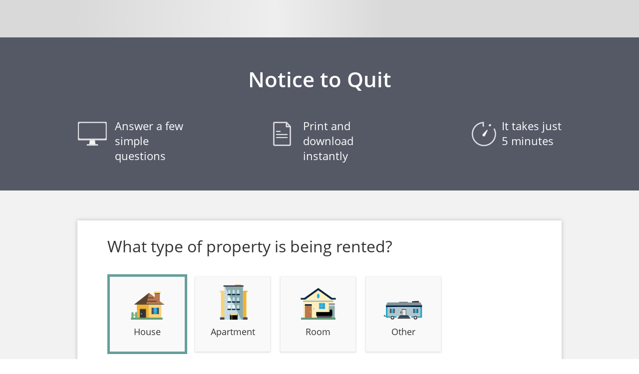

--- FILE ---
content_type: text/html; charset=utf-8
request_url: https://www.lawdepot.com/us/real-estate/eviction-notice-landlord-forms/?ldcn=quit
body_size: 26932
content:
<!DOCTYPE html><html class="LawDepot LD supportsMobile countryUS" xmlns="http://www.w3.org/1999/xhtml" xml:lang="en" lang="en"><head><meta charset="utf-8" />
<meta id="viewportSlateFluid" name="viewport" content="width=device-width, initial-scale=1.0, minimum-scale=1.0" />
<link rel="preconnect" href="https://cdn.appdynamics.com/" />
<script type="text/javascript">window['adrum-start-time'] = new Date().getTime();</script>
<script type="text/javascript" src="/common/scripts/adrum-WEB9.js?v=13" async></script>
<title>Free Eviction Notice Template | Printable Rental Forms</title>
<!--pw4-->
<meta name="ZOOMWORDS" content="" />
<meta name="description" content="Notify tenants of violations or termination of lease with LawDepot’s customizable Eviction Notice letter. Tailored for your state. Create &amp; print a PDF today." />
<meta name="robots" content="index,follow" />
<meta name="format-detection" content="telephone=no" />
<meta name="SKYPE_TOOLBAR" content="SKYPE_TOOLBAR_PARSER_COMPATIBLE" />
<link rel="canonical" href="https://www.lawdepot.com/us/real-estate/eviction-notice-landlord-forms/"/>
<link href="https://www.lawdepot.com/common/styles/lds5.0-frozen-sass-responsive.css?v=520" type="text/css" rel="stylesheet" media="screen,print" />
<link href="https://www.lawdepot.com/common/components/base-application-legacy-adapter/base-components-loading-indicator.css?v=1" type="text/css" rel="stylesheet" media="screen" />
<link rel="preload" as="style" href="https://www.lawdepot.com/common/components/base-application-legacy-adapter/assets/acs-standard-library-DYebOhTd.css" onload="this.rel='stylesheet'">
<link rel="preload" as="style" href="https://www.lawdepot.com/common/components/base-application-legacy-adapter/assets/index-Cl672lht.css" onload="this.rel='stylesheet'">
<script type="text/javascript">window._deviceType = "Personal computer";</script>
<script type="text/javascript" src="https://www.lawdepot.com/common/scripts/siteConfig.php.js?v=17"></script>
<script type="text/javascript" src="https://www.lawdepot.com/common/scripts/utilities.js?v=5"></script>
<script type="text/javascript" src="https://www.lawdepot.com/common/scripts/responsive.js?v=3"></script>
<script type="text/javascript" src="/common/scripts/lib/fetchInjectIE11.js?v=3"></script>
<script type="text/javascript" src="https://www.lawdepot.com/common/scripts/m-fetch.js?v=442"></script>
<script type="text/javascript" src="https://www.lawdepot.com/common/scripts/maintenanceWarningSettings.js?v=21&country=US"></script>
<script type="text/javascript" src="https://www.lawdepot.com/common/scripts/yanswersnp.js?v=15"></script>
<script type="text/javascript" src="https://maps.googleapis.com/maps/api/js?libraries=places&key=AIzaSyC2Z6XAUrOpbNkkZBFY6VloKjVFPuT4djE&callback=Function.prototype"></script>
<script type="module" src="https://www.lawdepot.com/common/components/base-application-legacy-adapter/assets/__federation_shared_@ado/acs-standard-library-DblVrJiJ.js" defer></script>
<script type="module" src="https://www.lawdepot.com/common/components/base-application-legacy-adapter/assets/__federation_shared_@ado/translation-library-CwD5k86x.js" defer></script>
<script type="module" src="https://www.lawdepot.com/common/components/base-application-legacy-adapter/assets/__federation_shared_pinia-DQctgMDf.js" defer></script>
<script type="module" src="https://www.lawdepot.com/common/components/base-application-legacy-adapter/assets/__federation_shared_vue-B32pxpAW.js" defer></script>
<script type="module" src="https://www.lawdepot.com/common/components/base-application-legacy-adapter/assets/index-Ds5GELyr.js" defer></script>
<meta property="og:image" content="https://www.lawdepot.com/images/meta-tag-images/opengraph-eviction-notice.jpg" />
<meta property="og:site_name" content="LawDepot" />
<meta property="og:title" content="Create Your Free Eviction Notice" />
<meta property="og:type" content="website" />
<meta property="og:url" content="https://www.lawdepot.com/contracts/eviction-notice-landlord-forms/?loc=US" />
<meta property="og:description" content="Customize, print, and download your free Eviction Notice in minutes." />
<meta property="twitter:card" content="summary_large_image" />
<meta property="twitter:site" content="@LawDepot" />
<meta property="twitter:title" content="Create Your Free Eviction Notice" />
<meta property="twitter:description" content="Customize, print, and download your free Eviction Notice in minutes." />
<meta property="twitter:url" content="https://www.lawdepot.com/contracts/eviction-notice-landlord-forms/" />
<meta property="twitter:image" content="https://www.lawdepot.com/images/microdata/landlord-notices-OG.jpg" />
<link rel="shortcut icon" href="/images/lawdepot-favicon/lawdepot-favicon.ico">
<link rel="icon" sizes="16x16 32x32 64x64" href="/images/lawdepot-favicon/lawdepot-favicon.ico">
<link rel="icon" type="image/png" sizes="196x196" href="/images/lawdepot-favicon/lawdepot-favicon-192.png">
<link rel="icon" type="image/png" sizes="160x160" href="/images/lawdepot-favicon/lawdepot-favicon-160.png">
<link rel="icon" type="image/png" sizes="96x96" href="/images/lawdepot-favicon/lawdepot-favicon-96.png">
<link rel="icon" type="image/png" sizes="64x64" href="/images/lawdepot-favicon/lawdepot-favicon-64.png">
<link rel="icon" type="image/png" sizes="32x32" href="/images/lawdepot-favicon/lawdepot-favicon-32.png">
<link rel="icon" type="image/png" sizes="16x16" href="/images/lawdepot-favicon/lawdepot-favicon-16.png">
<link rel="apple-touch-icon" href="/images/lawdepot-favicon/lawdepot-favicon-57.png">
<link rel="apple-touch-icon" sizes="114x114" href="/images/lawdepot-favicon/lawdepot-favicon-114.png">
<link rel="apple-touch-icon" sizes="72x72" href="/images/lawdepot-favicon/lawdepot-favicon-72.png">
<link rel="apple-touch-icon" sizes="144x144" href="/images/lawdepot-favicon/lawdepot-favicon-144.png">
<link rel="apple-touch-icon" sizes="60x60" href="/images/lawdepot-favicon/lawdepot-favicon-60.png">
<link rel="apple-touch-icon" sizes="120x120" href="/images/lawdepot-favicon/lawdepot-favicon-120.png">
<link rel="apple-touch-icon" sizes="76x76" href="/images/lawdepot-favicon/lawdepot-favicon-76.png">
<link rel="apple-touch-icon" sizes="152x152" href="/images/lawdepot-favicon/lawdepot-favicon-152.png">
<link rel="apple-touch-icon" sizes="180x180" href="/images/lawdepot-favicon/lawdepot-favicon-180.png">
<meta name="msapplication-TileColor" content="#FFFFFF">
<meta name="msapplication-TileImage" content="/images/lawdepot-favicon/lawdepot-favicon-144.png">
<meta name="msapplication-config" content="/images/lawdepot-favicon/browserconfig.xml">

<style type="text/css">

                .relatedDocs  {
                display: inline;
                }


                .relatedDocsTitle {
                display: block;
                }




                 .invisLink {
                display: inline;
                } 


                 .replacement {
                 display:none;
                 }

 .section .sQGlandlordnotice6 .srentDueDate .ans input {width:180px}
 .section .sQGtenancyDetails .sTQTerminationLeaseLastDay .ans input {width:180px}
 .section .sQGnoticePeriod .sFloridaThreeDayDate .ans input {width:180px}
 .section .sQGleaveProperty .sevictionDate .ans input {width:180px}
 .section .sQGleaseDate .sSDQleaseDate .ans input {width:180px}
 .section .sQGsign .ssigningDate .sOption .sDate .ans input {width:180px}

.iconFontFamily{display:none}
</style><!--ZOOMSTOP--><script type="text/javascript">
<!--
window.languageCode="en_US";
var pageResponseData = {};
window.SID = '65A829D925C04630BD82A13A4B3A86CF';
window.UID = null;
window.LID = '314914b3170941d8f371100b7e4975a1';
function isKeyCode(event, keyCode) {
return ((event.which && event.which == keyCode) || (event.keyCode && event.keyCode == keyCode));
}
onJsReady(function(){
vh.S(
	("SPQproof"+"Other"), 
	"OH", 
	null, 
	null, 
	false);
});
function saveData(){saveASPAJAX('aspnetForm', true);}onJsReady(function(){rE(window, 'beforeunload', saveData)});
onJsReady(function(){
vh.S(
	(("RnumLandlords"+":")+"Num"), 
	1, 
	null, 
	null, 
	false);
vh.S(
	"additionalFeeReason", 
	"", 
	null, 
	null, 
	false);
vh.S(
	"additionalFeesAmount", 
	0, 
	null, 
	null, 
	false);
qnh.RG(1, 'QSnotice', 8, 'QGlandlordnotice4', function (){return ((vh.G("noticeType")=="threats")||(vh.G("noticeType")=="other"));}, 'ctl00_Content_ctrlQuestions_ctl65_ctl18', false, false, null, function(){return (((true&&(vh.G("rbReasonEviction")=="now"))?(((("<h3 id=\"__help__hhJustCause\">"+"Can I evict my tenant for any reason?")+"</h3><div>")+"Make sure your reasons for evicting your tenant are permissible under the lease and applicable laws.")+"</div>"):"")+(((vh.G("governinglaw")=="NY")&&(vh.G("noticeType")=="other"))?(((("<h3 id=\"__help__goodCauseEvictionInfoBoxOther\">"+"Good Cause Eviction Law")+"</h3><div>")+(((("In New York City, landlords must provide their tenants with a "+((("<"+"a")+((" "+"href")+(("=\""+"https://www.nyc.gov/assets/hpd/downloads/pdfs/services/good-cause-eviction-law-notice-fillable.pdf")+"\"")))+((((">"+("<strong>"+" Good Cause Eviction Law Notice"+"</strong>"))+"</")+"a")+">")))+" if they are terminating the lease and their rental property is subject to the ")+((("<"+"a")+(((" "+"href")+(("=\""+"https://www.nyc.gov/site/hpd/services-and-information/good-cause-eviction.page")+"\""))+((" "+"target")+(("=\""+"_blank")+"\""))))+((((">"+("<strong>"+"Good Cause Eviction Law"+"</strong>"))+"</")+"a")+">")))+".<br/><br/>The reasons for terminating the lease must be based on one of the lawful grounds specified in the Notice. These reasons include, but are not limited to, the landlord\'s personal use and occupancy of the property, plans for demolition, withdrawal of the property from the rental market, or the failure of the parties to agree on the terms of the lease renewal.<br/><br/>If your rental property is located outside of New York City, you should check with your municipality if it has opted in to the Good Cause Eviction Law or adopted similar laws.<br/>"))+"</div>"):""));}, function(){return "Notice Details";}, function(){return true;}, function(){return "Notice Details";}, true, function (){return true;});
vh.R('__CountryCode', 'QGsignUpdateVis', function(){qnh.GroupVisChanged(15);}, 'change', false);
vh.R(
	"governinglaw", 
	'QGsignUpdateVis', 
	function(){qnh.GroupVisChanged(15);}, 
	'change', 
	false);

vh.S(
	"RBpaymentForm", 
	"cash", 
	null, 
	null, 
	false);
vh.S(
	"rbReasonEviction", 
	"later", 
	null, 
	null, 
	false);
vh.S(
	(("1"+":")+"TQtenantName"), 
	"", 
	null, 
	null, 
	false);
vh.S(
	"correctiveActionDescription", 
	"", 
	null, 
	null, 
	false);
});
var _previewDialogID="ctl00_cPreviewDialog"
onJsReady(function(){
qnh.RG(0, 'QSgeneralinfo', 0, 'noticePartyGroup', function (){return true;}, 'ctl00_Content_ctrlQuestions_ctl64_ctl04', false, false, null, function(){return "";}, function(){return "noticePartyGroup";}, function(){return true;}, function(){return "noticePartyGroup";}, true, function (){return true;});
vh.S(
	(("Rnumtenants"+":")+"Num"), 
	1, 
	null, 
	null, 
	false);
vh.R(
	"noticeType", 
	'QGlandlordnotice3UpdateVis', 
	function(){qnh.GroupVisChanged(6);}, 
	'click', 
	false);

vh.R(
	"noticeType", 
	'QGleavePropertyUpdateVis', 
	function(){qnh.GroupVisChanged(10);}, 
	'click', 
	false);
vh.R(
	"RBTerminationReason", 
	'QGleavePropertyUpdateVis', 
	function(){qnh.GroupVisChanged(10);}, 
	'click', 
	false);

vh.S(
	"rbLeaseViolation", 
	"later", 
	null, 
	null, 
	false);
vh.S(
	"chkChecklistFollowUp", 
	false, 
	null, 
	null, 
	false);
vh.S(
	"SPQproof", 
	"OH", 
	null, 
	null, 
	false);
vh.R(
	"noticeType", 
	'QGleavePropertyUpdateNavigationTitle', 
	function(){qnh.GroupNavigationTitleChanged(10);}, 
	'click', 
	false);

vh.S(
	"TQleaseViolDescription", 
	"", 
	null, 
	null, 
	false);
vh.S('questionsLayout--landingPageCompliance', false, null, false);
vh.S(
	"chkChecklistSign", 
	false, 
	null, 
	null, 
	false);
ajaxMan='ctl00_ctl03';
vh.S(
	"governinglaw", 
	"OH", 
	null, 
	null, 
	false);
qnh.RG(1, 'QSnotice', 11, 'QGpaymentinfo', function (){return (vh.G("noticeType")=="nonpayment");}, 'ctl00_Content_ctrlQuestions_ctl65_ctl21', false, false, null, function(){return "";}, function(){return "Payment Details";}, function(){return true;}, function(){return "Payment Details";}, true, function (){return true;});
vh.S(
	"noticeType", 
	"nonpayment", 
	null, 
	null, 
	false);
vh.S(
	(("1"+":")+"TQlandlordAddress"), 
	"", 
	null, 
	null, 
	false);
vh.S(
	"RBTerminationReason", 
	"periodictenancy", 
	null, 
	null, 
	false);
vh.R(
	"noticeType", 
	'QGadditionalFeesUpdateVis', 
	function(){qnh.GroupVisChanged(4);}, 
	'click', 
	false);
vh.R(
	"additionalFeesCharges", 
	'QGadditionalFeesUpdateVis', 
	function(){qnh.GroupVisChanged(4);}, 
	'click', 
	false);

vh.S(
	"YNproofService", 
	"yes", 
	null, 
	null, 
	false);
vh.S(
	"TQpaymentFormOther", 
	"", 
	null, 
	null, 
	false);
vh.S(
	("governinglaw"+"Other"), 
	"", 
	null, 
	null, 
	false);
vh.S(
	"noticePeriod", 
	"thirty days", 
	null, 
	null, 
	false);
vh.S(
	"FloridaThreeDayDate", 
	stringToDate("01/21/2026"), 
	null, 
	null, 
	false);
vh.S(
	(("1"+":")+"TQlandlordName"), 
	"", 
	null, 
	null, 
	false);
vh.S(
	(("signingDate"+":")+"Option"), 
	"u", 
	null, 
	null, 
	false);
vh.S('init_NoNavMenu', false, null, false);
vh.S(
	"amountRentDue", 
	0, 
	null, 
	null, 
	false);
qnh.RG(2, 'QGparties', 13, 'QGtenantInfo', function (){return true;}, 'ctl00_Content_ctrlQuestions_ctl66_ctl05', false, false, null, function(){return "";}, function(){return "Tenant Details";}, function(){return true;}, function(){return "Tenant Details";}, true, function (){return true;});
vh.S(
	"chkChecklistBlog", 
	false, 
	null, 
	null, 
	false);
vh.S(
	"evictionDescription", 
	"", 
	null, 
	null, 
	false);
vh.S(
	"propertyType", 
	"house", 
	null, 
	null, 
	false);
});
var PC='NOTICE';var PU='eviction-notice-landlord-forms';var additionalPrintCSS="";var outputTemplate='';var VS='';var tempstring=VS;var dbcountry='US';var dbregion='OH';var supportsMobile=true;var enableGooglePlaces=true;var fluidLayout=true;var dcsVersion=3.39;
onJsReady(function(){
vh.R(
	"governinglaw", 
	'ctl00_Content_ctrlQuestions_ctl64_ctl05_ctl09_cDropDownStyling', 
	function(){uDD("ctl00_Content_ctrlQuestions_ctl64_ctl05_ctl09_cDropDown_in");}, 
	'change', 
	false);

qnh.RG(1, 'QSnotice', 7, 'QGtenancyDetails', function (){return (vh.G("noticeType")=="landlordterm");}, 'ctl00_Content_ctrlQuestions_ctl65_ctl17', false, false, null, function(){return ((((vh.G("governinglaw")=="NY")&&(vh.G("noticeType")=="landlordterm"))&&(vh.G("RBTerminationReason")=="other"))?(((("<h3 id=\"__help__goodCauseEvictionInfoBoxNonRenewal\">"+"Good Cause Eviction Law")+"</h3><div>")+(((("In New York City, landlords must provide their tenants with a "+((("<"+"a")+((" "+"href")+(("=\""+"https://www.nyc.gov/assets/hpd/downloads/pdfs/services/good-cause-eviction-law-notice-fillable.pdf")+"\"")))+((((">"+("<strong>"+" Good Cause Eviction Law Notice"+"</strong>"))+"</")+"a")+">")))+" if they are not renewing the lease and their rental property is subject to the ")+((("<"+"a")+(((" "+"href")+(("=\""+"https://www.nyc.gov/site/hpd/services-and-information/good-cause-eviction.page")+"\""))+((" "+"target")+(("=\""+"_blank")+"\""))))+((((">"+("<strong>"+"Good Cause Eviction Law"+"</strong>"))+"</")+"a")+">")))+".<br/><br/>The reasons for not renewing the lease must be based on one of the lawful grounds specified in the Notice. These reasons include, but are not limited to, the landlord\'s personal use and occupancy of the property, plans for demolition, withdrawal of the property from the rental market, or the failure of the parties to agree on the terms of the lease renewal.<br/><br/>If your rental property is located outside of New York City, you should check with your municipality if it has opted in to the Good Cause Eviction Law or adopted similar laws.<br/>"))+"</div>"):"");}, function(){return "Tenancy Details";}, function(){return true;}, function(){return "Tenancy Details";}, true, function (){return true;});
qnh.RG(4, 'QSfinal', 15, 'QGsign', function (){return ((("US"==vh.G('__CountryCode'))&&((((((((((vh.G("governinglaw")!="NJ")&&(vh.G("governinglaw")!="PA"))&&(vh.G("governinglaw")!="SC"))&&(vh.G("governinglaw")!="TN"))&&(vh.G("governinglaw")!="MO"))&&(vh.G("governinglaw")!="MD"))&&(vh.G("governinglaw")!="AL"))&&(vh.G("governinglaw")!="NY"))&&(vh.G("governinglaw")!="GA"))&&(vh.G("governinglaw")!="CT")))&&(("US"==vh.G('__CountryCode'))&&((((((((((vh.G("governinglaw")!="NJ")&&(vh.G("governinglaw")!="PA"))&&(vh.G("governinglaw")!="SC"))&&(vh.G("governinglaw")!="TN"))&&(vh.G("governinglaw")!="MO"))&&(vh.G("governinglaw")!="MD"))&&(vh.G("governinglaw")!="AL"))&&(vh.G("governinglaw")!="NY"))&&(vh.G("governinglaw")!="GA"))&&(vh.G("governinglaw")!="CT"))));}, 'ctl00_Content_ctrlQuestions_ctl68_ctl03', false, false, null, function(){return (((true&&((((((((((vh.G("governinglaw")!="NJ")&&(vh.G("governinglaw")!="PA"))&&(vh.G("governinglaw")!="SC"))&&(vh.G("governinglaw")!="TN"))&&(vh.G("governinglaw")!="MO"))&&(vh.G("governinglaw")!="MD"))&&(vh.G("governinglaw")!="AL"))&&(vh.G("governinglaw")!="NY"))&&(vh.G("governinglaw")!="GA"))&&(vh.G("governinglaw")!="CT")))?(((("<h3 id=\"__help__helpproofOfServiceExplain\">"+"What is proof of service?")+"</h3><div>")+"A proof of service is evidence that can be introduced into court to verify that the tenant did in fact receive a copy of the document. <br/><br/>Anytime a process server or court official is used to deliver a notice to the landlord or tenant, it is advisable that you request proof of service.")+"</div>"):"")+(((((("<h3 id=\"__help__helpproofOfService2\">"+"How should I serve this notice?")+"</h3><div>")+"This notice may be served personally on the tenant. In some jurisdictions, mailing the notice to the tenant may be an option. <br/><br/>If you deliver the document in person, you should ensure an objective third party (a person who is unrelated to you and has no interest in the matter) witnesses the event, just in case the tenant tries to deny having received the notice.<br/><br/>You should contact your local courthouse or tenancy board to ensure you are properly serving the notice.")+"</div>")+(((("<h3 id=\"__help__helpserviceRequirement2\">"+"Are there any special requirements for ‘serving’ the notice?")+"</h3><div>")+"In some jurisdictions, landlords must put an official eviction notice on the property a certain number of days before the tenant can be forced off the property. <br/><br/>In other jurisdictions, the landlord must get the police to post the notice or the landlord must obtain a court order before the tenant can be evicted. Usually, the notice can be served by delivering it to any adult tenant of the property.<br/><br/>It is important to know which rules apply to your situation. Contact a local landlord/tenant board or a lawyer if you are unsure of your obligations.")+"</div>"))+(((vh.G("YNproofService")=="yes")&&(vh.G('__CountryCode')=="CA"))?(((("<h3 id=\"__help__helpauthProofService2\">"+((vh.G('__CountryCode')=="US")?"What is a notary public?":"What is the difference between a commissioner of oaths and a notary public?"))+"</h3><div>")+((vh.G('__CountryCode')=="US")?"A Notary Public is a state-appointed official who is authorized to authenticate certain legal documents, such as declarations, deeds, mortgages, and other contracts.":"A Commissioner for Oaths is an individual who can administer oaths and take and receive affidavits, statutory declarations and affirmations only within his/her province or territory.<br/><br/>A Notary Public can also administer oaths and take and receive affidavits, statutory declarations and affirmations, but both inside and outside of his/her province or territory. A Notary Public can also certify true copies of documents."))+"</div>"):"")));}, function(){return "Proof of Service";}, function(){return (("US"==vh.G('__CountryCode'))&&((((((((((vh.G("governinglaw")!="NJ")&&(vh.G("governinglaw")!="PA"))&&(vh.G("governinglaw")!="SC"))&&(vh.G("governinglaw")!="TN"))&&(vh.G("governinglaw")!="MO"))&&(vh.G("governinglaw")!="MD"))&&(vh.G("governinglaw")!="AL"))&&(vh.G("governinglaw")!="NY"))&&(vh.G("governinglaw")!="GA"))&&(vh.G("governinglaw")!="CT")));}, function(){return "Proof of Service";}, true, function (){return (("US"==vh.G('__CountryCode'))&&((((((((((vh.G("governinglaw")!="NJ")&&(vh.G("governinglaw")!="PA"))&&(vh.G("governinglaw")!="SC"))&&(vh.G("governinglaw")!="TN"))&&(vh.G("governinglaw")!="MO"))&&(vh.G("governinglaw")!="MD"))&&(vh.G("governinglaw")!="AL"))&&(vh.G("governinglaw")!="NY"))&&(vh.G("governinglaw")!="GA"))&&(vh.G("governinglaw")!="CT")));});
vh.S(
	"TQpaytime", 
	"", 
	null, 
	null, 
	false);
vh.S(
	"rbLeaseDate", 
	"later", 
	null, 
	null, 
	false);
vh.S('questionsLayout--ProductName', "Notice to Quit", null, "Notice to Quit");
vh.S('stateOutput', "Ohio", null, "Ohio");
vh.S('questionsLayout--Trust_Above_Fold_CA', false, null, false);
vh.S(
	(((RepeaterHandler.Get('RnumLandlords')).toLocaleString("en-US")+":")+"TQlandlordName"), 
	"", 
	null, 
	null, 
	false);
vh.S(
	"TQTerminationLandlordReason", 
	"", 
	null, 
	null, 
	false);
vh.R(
	"noticeType", 
	'QGlandlordnotice2UpdateVis', 
	function(){qnh.GroupVisChanged(5);}, 
	'click', 
	false);

vh.S(
	"RBTerminationType", 
	"weekly", 
	null, 
	null, 
	false);
qnh.RG(3, 'QSlease', 14, 'QGleaseDate', function (){return true;}, 'ctl00_Content_ctrlQuestions_ctl67_ctl03', false, false, null, function(){return (((("<h3 id=\"__help__hhLeaseDate\">"+"What if I don\'t have the property address or lease date ready?")+"</h3><div>")+"It is important that you identify the lease agreement by including the property address and the date when the lease was signed. <br/><br/>If you do not have these details ready now, you can add it after printing or downloading your Eviction Notice.")+"</div>");}, function(){return "Lease Details";}, function(){return true;}, function(){return "Lease Details";}, true, function (){return true;});
vh.R(
	"SPQproof", 
	'ctl00_Content_ctrlQuestions_ctl68_ctl03_ctl17_cDropDownStyling', 
	function(){uDD("ctl00_Content_ctrlQuestions_ctl68_ctl03_ctl17_cDropDown_in");}, 
	'change', 
	false);

vh.S(
	"TQchequePayableTo", 
	"", 
	null, 
	null, 
	false);
qnh.RG(0, 'QSgeneralinfo', 1, 'governingLawGroup', function (){return true;}, 'ctl00_Content_ctrlQuestions_ctl64_ctl05', false, false, null, function(){return ((vh.G("governinglaw")=="DC")?(((("<h3 id=\"__help__helpGoverningDC\">"+"What is the bilingual requirement for Washington DC?")+"</h3><div>")+"An eviction notice in Washington DC must be written in both English and Spanish, even though courts have found that forgetting to serve a Spanish notice on an English speaker is not grounds for dismissing a case. The landlord should translate our form and serve both the English and the translated Spanish form to the tenant in DC.")+"</div>"):"");}, function(){return "Property Location";}, function(){return true;}, function(){return "Property Location";}, true, function (){return true;});
vh.S('isLawDepot', true, null, true);
vh.S(
	"chkChecklistCourt", 
	false, 
	null, 
	null, 
	false);
qnh.SkipPreview=false;qnh.NavigateGroupsClient=false;qnh.NavigateGroupsClientLandingPage=false;qnh.PreloadGroups=false;vh.S('__IsSignedIn', false);vh.S('__HasSavedAnswers', false);vh.S('__HasSavedAnswersSpecific', false);vh.S('__CurrentSection', 0);vh.S('__CurrentQuestionGroup', 0);vh.S('__CurrentSectionID', "QSgeneralinfo");vh.S('__CurrentQuestionGroupID', "noticePartyGroup");vh.S('__CountryCode', "US");vh.S('__RegionCode', "OH");vh.S('__CurrentAnswersEmpty', true);vh.S('__CurrentQuestionGroupName', "noticePartyGroup");vh.S('__IsPhone', false);vh.S('__IsFirstVisibleQuestionGroup', true);vh.S('__IsLastVisibleQuestionGroup', false);vh.S('__ScreenSize', "lg");vh.S('__IsDocumentOwner', false);vh.S('__UseESignature', false);
vh.S(
	"YNspecifyPaymentInperson", 
	"no", 
	null, 
	null, 
	false);
vh.S(
	"TQpaymentPersonHours", 
	"", 
	null, 
	null, 
	false);
qnh.RG(1, 'QSnotice', 6, 'QGlandlordnotice3', function (){return (vh.G("noticeType")=="landlordterm");}, 'ctl00_Content_ctrlQuestions_ctl65_ctl16', false, false, null, function(){return (((("<h3 id=\"__help__renewReasonHover\">"+"What are the types of tenancies?")+"</h3><div>")+"A <b>Periodic Tenancy</b> is a weekly/monthly/yearly lease with automatic renewal and will continue so long as neither party wishes to terminate the lease. The most common type is the month-to-month tenancy because most rent is paid on a monthly basis.<br/><br/>A <b>Fixed-Term Tenancy</b> is a lease for a fixed number of weeks/months/years which has a start date for the lease and a specific end date.<br/><br/><br/>In most jurisdictions, once a fixed-term tenancy ends and if neither party objects, the lease will become a periodic tenancy.")+"</div>");}, function(){return "Reason for Termination";}, function(){return true;}, function(){return "Reason for Termination";}, true, function (){return true;});
vh.R(
	"noticeType", 
	'QGpaymentinfoUpdateVis', 
	function(){qnh.GroupVisChanged(11);}, 
	'click', 
	false);

vh.S(
	"YNspecifyPaymentAddress", 
	"no", 
	null, 
	null, 
	false);
qnh.RG(1, 'QSnotice', 5, 'QGlandlordnotice2', function (){return (vh.G("noticeType")=="leaseviolation");}, 'ctl00_Content_ctrlQuestions_ctl65_ctl15', false, false, null, function(){return (((true&&(vh.G("rbLeaseViolation")=="now"))?(((("<h3 id=\"__help__hhViolation\">"+"Do I need to reference the lease section or clause that the tenant violated? ")+"</h3><div>")+"If you know the lease section or clause that the tenant violated, it is a good idea to reference it in the eviction notice. <br/><br/>You may also add it later after printing or downloading your document.")+"</div>"):"")+((true&&(vh.G("rbLeaseViolation")=="now"))?(((("<h3 id=\"__help__correctiveActionHover\">"+"What is corrective action?")+"</h3><div>")+(("Corrective action can include stopping or not repeating a "+((vh.G('__CountryCode')=="US")?"behavior":"behaviour"))+", such as smoking on the property."))+"</div>"):""));}, function(){return "Lease Violation Details";}, function(){return true;}, function(){return "Lease Violation Details";}, true, function (){return true;});
qnh.RG(1, 'QSnotice', 10, 'QGleaveProperty', function (){return ((((vh.G("noticeType")=="landlordterm")&&(vh.G("RBTerminationReason")!="endofterm"))||(vh.G("noticeType")=="other"))||(vh.G("noticeType")=="leaseviolation"));}, 'ctl00_Content_ctrlQuestions_ctl65_ctl20', false, false, null, function(){return (((true&&(((vh.G("YNleaseViolTerminate")=="yes")&&(vh.G("noticeType")=="leaseviolation"))||(((vh.G("noticeType")=="landlordterm")&&(vh.G("RBTerminationReason")!="endofterm"))||(vh.G("noticeType")=="other"))))?(((("<h3 id=\"__help__evictionDateHoverLease\">"+"How do I choose this date?")+"</h3><div>")+"Ensure this date will still give the full notice period after the notice is delivered.<br/><br/>In most jurisdictions, the landlord can only end the lease for significant breaches or violations. Some jurisdictions require other documents such as the Notice to Quit to be used to end a lease.")+"</div>"):"")+(((("<h3 id=\"__help__helpYNleaseViolTerminate\">"+"Can I end the lease if the violation is not fixed?")+"</h3><div>")+"The procedure for ending a lease varies from jurisdiction to jurisdiction, so you must check your local laws to see if the Notice of Lease Violation can be used to end the lease if the violation is not remedied. In most jurisdictions, the landlord can only end the lease for significant breaches or violations. Some jurisdictions require other documents such as the Notice to Quit to be used to end a lease.")+"</div>"));}, function(){return ((vh.G("noticeType")=="leaseviolation")?"Termination of Lease":"Leave Property");}, function(){return (vh.G("noticeType")=="leaseviolation");}, function(){return ((vh.G("noticeType")=="leaseviolation")?"Termination of Lease":"Leave Property");}, true, function (){return true;});
vh.S(
	(((RepeaterHandler.Get('Rnumtenants')).toLocaleString("en-US")+":")+"TQtenantName"), 
	"", 
	null, 
	null, 
	false);
vh.R(
	"noticeType", 
	'QGlandlordnotice4UpdateVis', 
	function(){qnh.GroupVisChanged(8);}, 
	'click', 
	false);

vh.S(
	"chkChecklistRetain", 
	false, 
	null, 
	null, 
	false);
vh.S('questionsLayout--ShowTrustLogo', false, null, false);
vh.S(
	"additionalFeesCharges", 
	"no", 
	null, 
	null, 
	false);
vh.S(
	"TQTerminationOtherType", 
	"", 
	null, 
	null, 
	false);
vh.R(
	"noticeType", 
	'QGtenancyDetailsUpdateVis', 
	function(){qnh.GroupVisChanged(7);}, 
	'click', 
	false);

vh.S(
	"TQpaymentAddress", 
	"", 
	null, 
	null, 
	false);
qnh.RG(1, 'QSnotice', 3, 'QGlandlordnotice6', function (){return (vh.G("noticeType")=="nonpayment");}, 'ctl00_Content_ctrlQuestions_ctl65_ctl13', false, false, null, function(){return (((("<h3 id=\"__help__otherFeesHover\">"+"Am I allowed to charge additional fees?")+"</h3><div>")+"Any additional charges or fees must be allowed by the terms of the original lease.")+"</div>");}, function(){return "Overdue Rent Details";}, function(){return true;}, function(){return "Overdue Rent Details";}, true, function (){return true;});
vh.S(
	"SDQleaseDate", 
	stringToDate("01/21/2026"), 
	null, 
	null, 
	false);
vh.S(
	"chkChecklistEvict", 
	false, 
	null, 
	null, 
	false);
vh.S(
	"evictionDate", 
	stringToDate("01/21/2026"), 
	null, 
	null, 
	false);
vh.S(
	"chkChecklistFile", 
	false, 
	null, 
	null, 
	false);
vh.S(
	(("signingDate"+":")+"Date"), 
	stringToDate("01/21/2026"), 
	null, 
	null, 
	false);
vh.S(
	"chkChecklistPrint", 
	false, 
	null, 
	null, 
	false);
qnh.RG(2, 'QGparties', 12, 'QGlandlordInfo', function (){return true;}, 'ctl00_Content_ctrlQuestions_ctl66_ctl04', false, false, null, function(){return "";}, function(){return "Landlord Details";}, function(){return true;}, function(){return "Landlord Details";}, true, function (){return true;});
vh.S(
	"YNleaseViolTerminate", 
	"no", 
	null, 
	null, 
	false);
vh.R(
	"noticeType", 
	'QGlandlordnotice6UpdateVis', 
	function(){qnh.GroupVisChanged(3);}, 
	'click', 
	false);

vh.S(
	"YNmultipleMissedRent", 
	"yes", 
	null, 
	null, 
	false);
qnh.RG(1, 'QSnotice', 9, 'QGnoticePeriod', function (){return true;}, 'ctl00_Content_ctrlQuestions_ctl65_ctl19', false, false, null, function(){return ((((((("<h3 id=\"__help__noticePeriodHover\">"+"How much notice should I give?")+"</h3><div>")+((vh.G('__CountryCode')=="CA")?"The amount of notice varies from one jurisdiction to another and depends on your reason for giving notice. We have provided some termination guidelines for each province below the notice question. You should also consult the applicable local laws or landlord/tenant board to determine the minimum notice you are legally required to provide.<br/><br/>All provinces have minimal notice period requirements and you may only provide a longer period of notice than specified by province law. You cannot provide a shorter notice period or contract out of the basic province requirements. Your lease might also specify a longer notice period than the minimal notice period required by law.":"The amount of notice varies by jurisdiction and depends upon your reason for giving notice. We have provided some termination guidelines for each state below the notice question. You should also consult the applicable local laws or landlord/tenant board to determine the minimum notice you are legally required to provide.<br/><br/>You cannot provide a shorter notice period than required by law or than is specified in the lease, whichever is longer."))+"</div>")+(((vh.G("governinglaw")=="NY")&&(vh.G("noticeType")=="nonpayment"))?(((("<h3 id=\"__help__goodCauseEvictionInfoBoxNonpayment\">"+"Good Cause Eviction Law")+"</h3><div>")+(((("In New York City, landlords must provide their tenants with at least 14 days\' notice to pay overdue rent before filing a non-payment eviction case in court. <br/><br/>If the rental property is subject to the "+((("<"+"a")+(((" "+"href")+(("=\""+"https://www.nyc.gov/site/hpd/services-and-information/good-cause-eviction.page")+"\""))+((" "+"target")+(("=\""+"_blank")+"\""))))+((((">"+("<strong>"+"Good Cause Eviction Law"+"</strong>"))+"</")+"a")+">")))+" and the tenant\'s non-payment is not due to an unreasonable rent increase, the landlord must also provide the tenant with a ")+((("<"+"a")+((" "+"href")+(("=\""+"https://www.nyc.gov/assets/hpd/downloads/pdfs/services/good-cause-eviction-law-notice-fillable.pdf")+"\"")))+((((">"+("<strong>"+" Good Cause Eviction Law Notice"+"</strong>"))+"</")+"a")+">")))+".<br/><br/>If your rental property is located outside of New York City, you should check with your municipality if it has opted in to the Good Cause Eviction Law or adopted similar laws. "))+"</div>"):""))+(((vh.G("governinglaw")=="NY")&&(vh.G("noticeType")=="leaseviolation"))?(((("<h3 id=\"__help__goodCauseEvictionInfoBoxViolation\">"+"Good Cause Eviction Law")+"</h3><div>")+(((((((((((("In New York City, landlords must provide their tenants with a "+((("<"+"a")+((" "+"href")+(("=\""+"https://www.nyc.gov/assets/hpd/downloads/pdfs/services/good-cause-eviction-law-notice-fillable.pdf")+"\"")))+((((">"+("<strong>"+" Good Cause Eviction Law Notice"+"</strong>"))+"</")+"a")+">")))+" if:")+"<br/><br/>")+"• The rental property is subject to the ")+((("<"+"a")+(((" "+"href")+(("=\""+"https://www.nyc.gov/site/hpd/services-and-information/good-cause-eviction.page")+"\""))+((" "+"target")+(("=\""+"_blank")+"\""))))+((((">"+("<strong>"+"Good Cause Eviction Law"+"</strong>"))+"</")+"a")+">")))+"; ")+"<br/><br/>")+"• The tenant significantly violated their lease and failed to correct the violation within 10 days from receipt of written notice to remedy the matter; and ")+"<br/><br/>")+"• The landlord is terminating or not renewing the lease.")+"<br/><br/>")+"If your rental property is located outside of New York City, you should check with your municipality if it has opted in to the Good Cause Eviction Law or adopted similar laws. "))+"</div>"):""))+(((("<h3 id=\"__help__helpNoticePeriod\">"+"What is a notice period?")+"</h3><div>")+"The notice period is the amount of time the landlord must give to the tenant to remedy a breach of the lease, or the amount of time that must pass before an eviction process can be started against the tenant.")+"</div>"));}, function(){return "Notice Period";}, function(){return true;}, function(){return "Notice Period";}, true, function (){return true;});
vh.S(
	"YNspecifyPaymentForm", 
	"no", 
	null, 
	null, 
	false);
vh.S(
	"rentDueDate", 
	stringToDate("01/21/2026"), 
	null, 
	null, 
	false);
vh.S(
	"TQTerminationLeaseLastDay", 
	stringToDate("01/21/2026"), 
	null, 
	null, 
	false);
qnh.RG(1, 'QSnotice', 4, 'QGadditionalFees', function (){return ((vh.G("noticeType")=="nonpayment")&&(vh.G("additionalFeesCharges")=="yes"));}, 'ctl00_Content_ctrlQuestions_ctl65_ctl14', false, false, null, function(){return "";}, function(){return "Additional Fee Details";}, function(){return true;}, function(){return "Additional Fee Details";}, true, function (){return true;});
vh.S(
	"TQaddressrental", 
	"", 
	null, 
	null, 
	false);
vh.S(
	"chkChecklistDeliver", 
	false, 
	null, 
	null, 
	false);
vh.S('questionsLayout--Trust_Above_Fold', true, null, true);
vh.S(
	(((RepeaterHandler.Get('RnumLandlords')).toLocaleString("en-US")+":")+"TQlandlordAddress"), 
	"", 
	null, 
	null, 
	false);
qnh.RG(5, 'hidden', 16, 'checklist', function (){return (true&&(""=="1"));}, 'ctl00_Content_ctrlQuestions_ctl69_ctl03', false, false, null, function(){return "";}, function(){return "checklist";}, function(){return true;}, function(){return "checklist";}, true, function (){return (""=="1");});
vh.S('landingPageCompliance', false, null, false);
vh.R(
	"noticeType", 
	'QGleavePropertyUpdateName', 
	function(){qnh.GroupNameChanged(10);}, 
	'click', 
	false);

vh.S(
	"chkChecklistLaw", 
	false, 
	null, 
	null, 
	false);
qnh.RG(1, 'QSnotice', 2, 'QGnoticeType', function (){return true;}, 'ctl00_Content_ctrlQuestions_ctl65_ctl12', false, false, null, function(){return "";}, function(){return "Notice Type";}, function(){return true;}, function(){return "Notice Type";}, true, function (){return true;});
vh.S(
	"chkChecklistServe", 
	false, 
	null, 
	null, 
	false);
});
window.startUpComplete=false;
function startUp(){
vh.R('__HasSavedAnswersSpecific', 'hasSavedAnswersClass', function(){$('form').removeClass('hasSavedAnswersSpecific noSavedAnswersSpecific').addClass(vh.G('__HasSavedAnswersSpecific') ? 'hasSavedAnswersSpecific' : 'noSavedAnswersSpecific'); }, 'change', false);
rE(window,"load",function(){$('form').removeClass('hasSavedAnswersSpecific noSavedAnswersSpecific').addClass(vh.G('__HasSavedAnswersSpecific') ? 'hasSavedAnswersSpecific' : 'noSavedAnswersSpecific'); });
th.AS('QGparties', 'ctl00_Content_ctrlQuestions_ctl66');
function ctl00_Content_ctrlQuestions_ctl64_ctl04_ctl05__0Icon() { setRadioButtonIcon("ctl00_Content_ctrlQuestions_ctl64_ctl04_ctl05__0", ((("<"+"img")+((((" "+"src")+(("=\""+((vh.G('__IsPhone')?"\\contracts\\DCSDefinitions\\Images\\LD-NOTICE\\Notice 2022\\LP Brighter Icons\\Mobile\\RINSPRHouseMobile.svg":"\\contracts\\DCSDefinitions\\Images\\LD-NOTICE\\Notice 2022\\LP Brighter Icons\\Desktop\\RINSPRHouse.svg")).replace("\\","/"))+"\""))+((" "+"alt")+(("=\""+"House")+"\"")))+((" "+"title")+(("=\""+"house")+"\""))))+" />"));}
vh.R('__IsPhone', 'ctl00_Content_ctrlQuestions_ctl64_ctl04_ctl05__0Icon', ctl00_Content_ctrlQuestions_ctl64_ctl04_ctl05__0Icon, 'change', false);

rE(window,"load",ctl00_Content_ctrlQuestions_ctl64_ctl04_ctl05__0Icon);
function ctl00_Content_ctrlQuestions_ctl64_ctl04_ctl05__2Icon() { setRadioButtonIcon("ctl00_Content_ctrlQuestions_ctl64_ctl04_ctl05__2", ((("<"+"img")+((((" "+"src")+(("=\""+((vh.G('__IsPhone')?"\\contracts\\DCSDefinitions\\Images\\LD-NOTICE\\Notice 2022\\LP Brighter Icons\\Mobile\\RINSPRRoomMobile.svg":"\\contracts\\DCSDefinitions\\Images\\LD-NOTICE\\Notice 2022\\LP Brighter Icons\\Desktop\\RINSPRRoom.svg")).replace("\\","/"))+"\""))+((" "+"alt")+(("=\""+"Room")+"\"")))+((" "+"title")+(("=\""+"room")+"\""))))+" />"));}
vh.R('__IsPhone', 'ctl00_Content_ctrlQuestions_ctl64_ctl04_ctl05__2Icon', ctl00_Content_ctrlQuestions_ctl64_ctl04_ctl05__2Icon, 'change', false);

rE(window,"load",ctl00_Content_ctrlQuestions_ctl64_ctl04_ctl05__2Icon);
vh.R('__CurrentQuestionGroup', 'stickySocialShareClass', function(){$('form').removeClass('stickySocialShare').addClass(((vh.G('__CountryCode')=="US")&&("Personal computer"=="Personal computer"))? 'stickySocialShare' : ''); }, 'change', false);
rE(window,"load",function(){$('form').removeClass('stickySocialShare').addClass(((vh.G('__CountryCode')=="US")&&("Personal computer"=="Personal computer"))? 'stickySocialShare' : ''); });
vh.R('__CountryCode', 'questionsLayout--Trust_Above_Fold_CAVal', function(){vh.S('questionsLayout--Trust_Above_Fold_CA', ((((((("lawdepot"=="lawdepot")&&(vh.G('__CountryCode')=="CA"))&&("anthropic bot"!="Other"))&&(("anthropic bot"!="Internet Explorer")||(-1>=11)))&&!(false))&&!(vh.G('__HasSavedAnswersSpecific')))&&((((((((((((((((((((("NOTICE"!="WILLQC<br/>")&&("NOTICE"!="CONFIDQC"))&&("NOTICE"!="COMLSEQC"))&&("NOTICE"!="PROMISQC"))&&("NOTICE"!="BLOANQC "))&&("NOTICE"!="PWRATT"))&&("NOTICE"!="PWRATTQC"))&&("NOTICE"!="RESUME"))&&("NOTICE"!="AFFGEN"))&&("NOTICE"!="CSHLN"))&&("NOTICE"!="GPRTNR"))&&("NOTICE"!="CONSNT"))&&("NOTICE"!="MODRLS"))&&("NOTICE"!="NONCOM"))&&("NOTICE"!="PROPSL"))&&("NOTICE"!="RSUBRS"))&&("NOTICE"!="INDEMN"))&&("NOTICE"!="BUSPLN"))&&("NOTICE"!="BOS"))&&("NOTICE"!="COVER"))&&("NOTICE"!="PRENUP"))), 'change', ((((((("lawdepot"=="lawdepot")&&(vh.GE('__CountryCode')=="CA"))&&("anthropic bot"!="Other"))&&(("anthropic bot"!="Internet Explorer")||(-1>=11)))&&!(false))&&!(vh.GE('__HasSavedAnswersSpecific')))&&((((((((((((((((((((("NOTICE"!="WILLQC<br/>")&&("NOTICE"!="CONFIDQC"))&&("NOTICE"!="COMLSEQC"))&&("NOTICE"!="PROMISQC"))&&("NOTICE"!="BLOANQC "))&&("NOTICE"!="PWRATT"))&&("NOTICE"!="PWRATTQC"))&&("NOTICE"!="RESUME"))&&("NOTICE"!="AFFGEN"))&&("NOTICE"!="CSHLN"))&&("NOTICE"!="GPRTNR"))&&("NOTICE"!="CONSNT"))&&("NOTICE"!="MODRLS"))&&("NOTICE"!="NONCOM"))&&("NOTICE"!="PROPSL"))&&("NOTICE"!="RSUBRS"))&&("NOTICE"!="INDEMN"))&&("NOTICE"!="BUSPLN"))&&("NOTICE"!="BOS"))&&("NOTICE"!="COVER"))&&("NOTICE"!="PRENUP"))));}, 'change', false);
vh.R('__HasSavedAnswersSpecific', 'questionsLayout--Trust_Above_Fold_CAVal', function(){vh.S('questionsLayout--Trust_Above_Fold_CA', ((((((("lawdepot"=="lawdepot")&&(vh.G('__CountryCode')=="CA"))&&("anthropic bot"!="Other"))&&(("anthropic bot"!="Internet Explorer")||(-1>=11)))&&!(false))&&!(vh.G('__HasSavedAnswersSpecific')))&&((((((((((((((((((((("NOTICE"!="WILLQC<br/>")&&("NOTICE"!="CONFIDQC"))&&("NOTICE"!="COMLSEQC"))&&("NOTICE"!="PROMISQC"))&&("NOTICE"!="BLOANQC "))&&("NOTICE"!="PWRATT"))&&("NOTICE"!="PWRATTQC"))&&("NOTICE"!="RESUME"))&&("NOTICE"!="AFFGEN"))&&("NOTICE"!="CSHLN"))&&("NOTICE"!="GPRTNR"))&&("NOTICE"!="CONSNT"))&&("NOTICE"!="MODRLS"))&&("NOTICE"!="NONCOM"))&&("NOTICE"!="PROPSL"))&&("NOTICE"!="RSUBRS"))&&("NOTICE"!="INDEMN"))&&("NOTICE"!="BUSPLN"))&&("NOTICE"!="BOS"))&&("NOTICE"!="COVER"))&&("NOTICE"!="PRENUP"))), 'change', ((((((("lawdepot"=="lawdepot")&&(vh.GE('__CountryCode')=="CA"))&&("anthropic bot"!="Other"))&&(("anthropic bot"!="Internet Explorer")||(-1>=11)))&&!(false))&&!(vh.GE('__HasSavedAnswersSpecific')))&&((((((((((((((((((((("NOTICE"!="WILLQC<br/>")&&("NOTICE"!="CONFIDQC"))&&("NOTICE"!="COMLSEQC"))&&("NOTICE"!="PROMISQC"))&&("NOTICE"!="BLOANQC "))&&("NOTICE"!="PWRATT"))&&("NOTICE"!="PWRATTQC"))&&("NOTICE"!="RESUME"))&&("NOTICE"!="AFFGEN"))&&("NOTICE"!="CSHLN"))&&("NOTICE"!="GPRTNR"))&&("NOTICE"!="CONSNT"))&&("NOTICE"!="MODRLS"))&&("NOTICE"!="NONCOM"))&&("NOTICE"!="PROPSL"))&&("NOTICE"!="RSUBRS"))&&("NOTICE"!="INDEMN"))&&("NOTICE"!="BUSPLN"))&&("NOTICE"!="BOS"))&&("NOTICE"!="COVER"))&&("NOTICE"!="PRENUP"))));}, 'change', false);

vh.R(
	"noticeType", 
	'ctl00_Content_ctrlQuestions_ctl64_ctl06_ctl03GroupVisibility', 
	function(){qnh.CalculateProgress(250, true)}, 
	'click', 
	true);
vh.R(
	"additionalFeesCharges", 
	'ctl00_Content_ctrlQuestions_ctl64_ctl06_ctl03GroupVisibility', 
	function(){qnh.CalculateProgress(250, true)}, 
	'click', 
	true);
vh.R(
	"RBTerminationReason", 
	'ctl00_Content_ctrlQuestions_ctl64_ctl06_ctl03GroupVisibility', 
	function(){qnh.CalculateProgress(250, true)}, 
	'click', 
	true);
vh.R('__CountryCode', 'ctl00_Content_ctrlQuestions_ctl64_ctl06_ctl03GroupVisibility', function(){qnh.CalculateProgress(250, true)}, 'change', true);
vh.R(
	"governinglaw", 
	'ctl00_Content_ctrlQuestions_ctl64_ctl06_ctl03GroupVisibility', 
	function(){qnh.CalculateProgress(250, true)}, 
	'change', 
	true);

function ctl00_Content_ctrlContractFoot_ctl03Vis() {sD("ctl00_Content_ctrlContractFoot_ctl03",(vh.G("questionsLayout--Trust_Above_Fold")||vh.G("questionsLayout--Trust_Above_Fold_CA")), "block");
vh.OAV("ctl00_Content_ctrlContractFoot_ctl03");}
vh.R("questionsLayout--Trust_Above_Fold", "ctl00_Content_ctrlContractFoot_ctl03Vis", ctl00_Content_ctrlContractFoot_ctl03Vis, 'change', false);

vh.R("questionsLayout--Trust_Above_Fold_CA", "ctl00_Content_ctrlContractFoot_ctl03Vis", ctl00_Content_ctrlContractFoot_ctl03Vis, 'change', false);


rE(window,"load",ctl00_Content_ctrlContractFoot_ctl03Vis);
function ctl00_Content_ctrlQuestions_ctl64_ctl04_ctl05Updates(evnt){vh.S("propertyType", $('input[name="ctl00$Content$ctrlQuestions$ctl64$ctl04$ctl05"]').filter(':checked').val(), evnt);}var tempFunc = function(){ctl00_Content_ctrlQuestions_ctl64_ctl04_ctl05Updates('click');};$('input[name="ctl00$Content$ctrlQuestions$ctl64$ctl04$ctl05"]').on('click', tempFunc);tempFunc();

vh.R('__CountryCode', 'init_NoNavMenuVal', function(){vh.S('init_NoNavMenu', (((((((((("lawdepot"=="lawdepot")&&("unknown"=="Personal computer"))&&((("unknown"=="Windows")||("unknown"=="OS X"))||("unknown"=="macOS")))&&("anthropic bot"!="Other"))&&(("anthropic bot"!="Internet Explorer")||(-1>=11)))&&!(false))&&false)&&!(false))&&!(false))&&((vh.G('__CountryCode')=="US")||(vh.G('__CountryCode')=="CA"))), 'change', (((((((((("lawdepot"=="lawdepot")&&("unknown"=="Personal computer"))&&((("unknown"=="Windows")||("unknown"=="OS X"))||("unknown"=="macOS")))&&("anthropic bot"!="Other"))&&(("anthropic bot"!="Internet Explorer")||(-1>=11)))&&!(false))&&false)&&!(false))&&!(false))&&((vh.GE('__CountryCode')=="US")||(vh.GE('__CountryCode')=="CA"))));}, 'change', false);

TooltipHandler.Register('.controls .new', 
				{content:function(){ return "To start a new document, you must first select a license";}, position:{my:"left bottom", at:"right top"}});TooltipHandler.Register('.controls .open', 
				{content:function(){ return "To open an existing document, you must first select a license";}, position:{my:"left bottom", at:"right top"}});TooltipHandler.Register('.controls .save', 
				{content:function(){ return "To save this document, you must first select a license.<br/><br/>With a license, you can save in Microsoft Word, PDF, and HTML formats. You can save to LawDepot or download to your computer.";}, position:{my:"left bottom", at:"right top"}});TooltipHandler.Register('.controls .print', 
				{content:function(){ return "To print your document, you must first select a license";}, position:{my:"left bottom", at:"right top"}});TooltipHandler.Register('.controls .downPDF', 
				{content:function(){ return "To download your document, you must first select a license";}, position:{my:"left bottom", at:"right top"}});TooltipHandler.Register('.controls .down', 
				{content:function(){ return "To download your document, you must first select a license";}, position:{my:"left bottom", at:"right top"}});TooltipHandler.Register('.controls .shareExpand', 
				{content:function(){ return "In order to share your document with others, you must first select a license";}, position:{my:"left bottom", at:"right top"}});TooltipHandler.Register('.controls .editor', 
				{content:function(){ return "To use the LawDepot Editor, you must first select a license";}, position:{my:"left bottom", at:"right top"}});
qnh.SelectedSection=0;qnh.SelectedGroup=0;qnh.RestrictNavigation=false;qnh.RestrictNavigationFull=function(){ return false; };
function ctl00_Content_ctrlQuestions_ctl64_ctl04_ctl05__3Icon() { setRadioButtonIcon("ctl00_Content_ctrlQuestions_ctl64_ctl04_ctl05__3", ((("<"+"img")+((((" "+"src")+(("=\""+((vh.G('__IsPhone')?"\\contracts\\DCSDefinitions\\Images\\LD-NOTICE\\Notice 2022\\LP Brighter Icons\\Mobile\\RINSPRMobileHomeMobile.svg":"\\contracts\\DCSDefinitions\\Images\\LD-NOTICE\\Notice 2022\\LP Brighter Icons\\Desktop\\RINSPRMobileHome.svg")).replace("\\","/"))+"\""))+((" "+"alt")+(("=\""+"Other")+"\"")))+((" "+"title")+(("=\""+"other")+"\""))))+" />"));}
vh.R('__IsPhone', 'ctl00_Content_ctrlQuestions_ctl64_ctl04_ctl05__3Icon', ctl00_Content_ctrlQuestions_ctl64_ctl04_ctl05__3Icon, 'change', false);

rE(window,"load",ctl00_Content_ctrlQuestions_ctl64_ctl04_ctl05__3Icon);
function ctl00_Content_ctrlQuestions_ctl64_ctl04skipButtonVis(){$("#ctl00_Content_ctrlQuestions_ctl64_ctl04 .groupNavigationButtons .skipButton").toggle(vh.G('__HasSavedAnswersSpecific'));}vh.R('__HasSavedAnswersSpecific', 'noticePartyGroupskipButtonVis', ctl00_Content_ctrlQuestions_ctl64_ctl04skipButtonVis, 'change', false);
rE(window, "load", ctl00_Content_ctrlQuestions_ctl64_ctl04skipButtonVis);
vh.R('__CountryCode', 'questionsLayout--landingPageComplianceVal', function(){vh.S('questionsLayout--landingPageCompliance', (("lawdepot"=="lawdepot")&&(vh.G('__CountryCode')=="CA")), 'change', (("lawdepot"=="lawdepot")&&(vh.GE('__CountryCode')=="CA")));}, 'change', false);

qnh.PageID='__Page';
function ctl00_Content_ctrlSectionMenuTopVis() {sD("ctl00_Content_ctrlSectionMenuTop",(vh.G('__HasSavedAnswersSpecific')&&true), "block");}
vh.R('__HasSavedAnswersSpecific', 'vis', ctl00_Content_ctrlSectionMenuTopVis, 'change', false);

rE(window,"load",ctl00_Content_ctrlSectionMenuTopVis);
TooltipHandler.Register('#ctl00_Navigation_ctrlRelatedContracts__0', 
				{content:function(){ return "A Residential Rental/Lease Agreement creates a residential tenancy between a landlord and a tenant.";}, position:{my:"left top", at:"right bottom"}});TooltipHandler.Register('#ctl00_Navigation_ctrlRelatedContracts__1', 
				{content:function(){ return "Protect your assets and your loved ones with a Last Will and Testament. You can divide your property, choose a guardian for your children, and name someone to manage your estate.";}, position:{my:"left top", at:"right bottom"}});
function ctl00_Content_ctrlQuestions_ctl64_ctl06Vis() {sD("ctl00_Content_ctrlQuestions_ctl64_ctl06",!((((!(false)&&vh.G('__IsFirstVisibleQuestionGroup'))&&vh.G("questionsLayout--landingPageCompliance"))||(!(vh.G("questionsLayout--landingPageCompliance"))&&!(vh.G('__HasSavedAnswersSpecific'))))), "block");
vh.OAV("ctl00_Content_ctrlQuestions_ctl64_ctl06");}
vh.R('__IsFirstVisibleQuestionGroup', 'ctl00_Content_ctrlQuestions_ctl64_ctl06Vis', ctl00_Content_ctrlQuestions_ctl64_ctl06Vis, 'change', false);
vh.R("questionsLayout--landingPageCompliance", "ctl00_Content_ctrlQuestions_ctl64_ctl06Vis", ctl00_Content_ctrlQuestions_ctl64_ctl06Vis, 'change', false);

vh.R('__HasSavedAnswersSpecific', 'ctl00_Content_ctrlQuestions_ctl64_ctl06Vis', ctl00_Content_ctrlQuestions_ctl64_ctl06Vis, 'change', false);

rE(window,"load",ctl00_Content_ctrlQuestions_ctl64_ctl06Vis);
th.AS('hidden', 'ctl00_Content_ctrlQuestions_ctl69');
vh.R('__CountryCode', 'questionsLayout--Trust_Above_FoldVal', function(){vh.S('questionsLayout--Trust_Above_Fold', ((((((("lawdepot"=="lawdepot")&&(vh.G('__CountryCode')=="US"))&&("anthropic bot"!="Other"))&&(("anthropic bot"!="Internet Explorer")||(-1>=11)))&&!(false))&&!(vh.G('__HasSavedAnswersSpecific')))&&("NOTICE"!="PWRATT")), 'change', ((((((("lawdepot"=="lawdepot")&&(vh.GE('__CountryCode')=="US"))&&("anthropic bot"!="Other"))&&(("anthropic bot"!="Internet Explorer")||(-1>=11)))&&!(false))&&!(vh.GE('__HasSavedAnswersSpecific')))&&("NOTICE"!="PWRATT")));}, 'change', false);
vh.R('__HasSavedAnswersSpecific', 'questionsLayout--Trust_Above_FoldVal', function(){vh.S('questionsLayout--Trust_Above_Fold', ((((((("lawdepot"=="lawdepot")&&(vh.G('__CountryCode')=="US"))&&("anthropic bot"!="Other"))&&(("anthropic bot"!="Internet Explorer")||(-1>=11)))&&!(false))&&!(vh.G('__HasSavedAnswersSpecific')))&&("NOTICE"!="PWRATT")), 'change', ((((((("lawdepot"=="lawdepot")&&(vh.GE('__CountryCode')=="US"))&&("anthropic bot"!="Other"))&&(("anthropic bot"!="Internet Explorer")||(-1>=11)))&&!(false))&&!(vh.GE('__HasSavedAnswersSpecific')))&&("NOTICE"!="PWRATT")));}, 'change', false);

vh.R(
	"noticeType", 
	'ctl00_Content_ctrlContractHead_cProgressBarGroupVisibility', 
	function(){qnh.CalculateProgress(250, true)}, 
	'click', 
	true);
vh.R(
	"additionalFeesCharges", 
	'ctl00_Content_ctrlContractHead_cProgressBarGroupVisibility', 
	function(){qnh.CalculateProgress(250, true)}, 
	'click', 
	true);
vh.R(
	"RBTerminationReason", 
	'ctl00_Content_ctrlContractHead_cProgressBarGroupVisibility', 
	function(){qnh.CalculateProgress(250, true)}, 
	'click', 
	true);
vh.R('__CountryCode', 'ctl00_Content_ctrlContractHead_cProgressBarGroupVisibility', function(){qnh.CalculateProgress(250, true)}, 'change', true);
vh.R(
	"governinglaw", 
	'ctl00_Content_ctrlContractHead_cProgressBarGroupVisibility', 
	function(){qnh.CalculateProgress(250, true)}, 
	'change', 
	true);

vh.R(
	"governinglaw", 
	'stateOutputVal', 
	function(){vh.S('stateOutput', gRN("US",vh.G("governinglaw"),false), 'change', gRN("US",vh.GE("governinglaw"),false));}, 
	'change', 
	false);

TooltipHandler.Register('.controls .new', 
				{content:function(){ return "To start a new document, you must first select a license";}, position:{my:"left bottom", at:"right top"}});TooltipHandler.Register('.controls .open', 
				{content:function(){ return "To open an existing document, you must first select a license";}, position:{my:"left bottom", at:"right top"}});TooltipHandler.Register('.controls .save', 
				{content:function(){ return "To save this document, you must first select a license.<br/><br/>With a license, you can save in Microsoft Word, PDF, and HTML formats. You can save to LawDepot or download to your computer.";}, position:{my:"left bottom", at:"right top"}});TooltipHandler.Register('.controls .print', 
				{content:function(){ return "To print your document, you must first select a license";}, position:{my:"left bottom", at:"right top"}});TooltipHandler.Register('.controls .downPDF', 
				{content:function(){ return "To download your document, you must first select a license";}, position:{my:"left bottom", at:"right top"}});TooltipHandler.Register('.controls .down', 
				{content:function(){ return "To download your document, you must first select a license";}, position:{my:"left bottom", at:"right top"}});TooltipHandler.Register('.controls .shareExpand', 
				{content:function(){ return "In order to share your document with others, you must first select a license";}, position:{my:"left bottom", at:"right top"}});TooltipHandler.Register('.controls .editor', 
				{content:function(){ return "To use the LawDepot Editor, you must first select a license";}, position:{my:"left bottom", at:"right top"}});
th.AS('QSlease', 'ctl00_Content_ctrlQuestions_ctl67');
th.AS('QSgeneralinfo', 'ctl00_Content_ctrlQuestions_ctl64');
vh.R(
	"noticeType", 
	'ctl00_Content_ctrlContractHead_ctl04_ctl03GroupVisibility', 
	function(){qnh.CalculateProgress(250, true)}, 
	'click', 
	true);
vh.R(
	"additionalFeesCharges", 
	'ctl00_Content_ctrlContractHead_ctl04_ctl03GroupVisibility', 
	function(){qnh.CalculateProgress(250, true)}, 
	'click', 
	true);
vh.R(
	"RBTerminationReason", 
	'ctl00_Content_ctrlContractHead_ctl04_ctl03GroupVisibility', 
	function(){qnh.CalculateProgress(250, true)}, 
	'click', 
	true);
vh.R('__CountryCode', 'ctl00_Content_ctrlContractHead_ctl04_ctl03GroupVisibility', function(){qnh.CalculateProgress(250, true)}, 'change', true);
vh.R(
	"governinglaw", 
	'ctl00_Content_ctrlContractHead_ctl04_ctl03GroupVisibility', 
	function(){qnh.CalculateProgress(250, true)}, 
	'change', 
	true);

vh.R('__CurrentQuestionGroup', 'firstPageClass', function(){$('form').removeClass('firstPage notFirstPage').addClass(qnh.GetPreviousPosition() < 0 ? 'firstPage' : 'notFirstPage'); qnh.SetFAQContentClass();$('.currentQuestionGroupName').html(vh.G('__CurrentQuestionGroupName'));}, 'change', false);
rE(window,"load",function(){$('form').removeClass('firstPage notFirstPage').addClass(qnh.GetPreviousPosition() < 0 ? 'firstPage' : 'notFirstPage'); qnh.SetFAQContentClass();$('.currentQuestionGroupName').html(vh.G('__CurrentQuestionGroupName'));});
vh.R('__CountryCode', 'questionsLayout--ShowTrustLogoVal', function(){vh.S('questionsLayout--ShowTrustLogo', ((((vh.G('__CountryCode')=="CA")||(vh.G('__CountryCode')=="AU"))||(vh.G('__CountryCode')=="GB"))&&!(("Personal computer"=="Mobile"))), 'change', ((((vh.GE('__CountryCode')=="CA")||(vh.GE('__CountryCode')=="AU"))||(vh.GE('__CountryCode')=="GB"))&&!(("Personal computer"=="Mobile"))));}, 'change', false);

vh.R('__HasSavedAnswersSpecific', 'bannerClass', function(){$('form').removeClass(' bannerNormal bannerOrderPage bannerSimple bannerSimpleV2').addClass('banner'+((vh.G('__HasSavedAnswersSpecific')&&!(false))?"SimpleV2":"Normal")); }, 'change', false);
rE(window,"load",function(){$('form').removeClass(' bannerNormal bannerOrderPage bannerSimple bannerSimpleV2').addClass('banner'+((vh.G('__HasSavedAnswersSpecific')&&!(false))?"SimpleV2":"Normal")); });
function ctl00_Content_ctrlContractHead_ctl03Val() {$("#ctl00_Content_ctrlContractHead_ctl03").html((((("<div class=\"inner-headerSlate"+((((!(false)&&vh.GE('__IsFirstVisibleQuestionGroup'))&&vh.GE("questionsLayout--landingPageCompliance"))||(!(vh.GE("questionsLayout--landingPageCompliance"))&&!(vh.GE('__HasSavedAnswersSpecific'))))?" landingPage":" nonLandingPage"))+"\">")+((((!(false)&&vh.GE('__IsFirstVisibleQuestionGroup'))&&vh.GE("questionsLayout--landingPageCompliance"))||(!(vh.GE("questionsLayout--landingPageCompliance"))&&!(vh.GE('__HasSavedAnswersSpecific'))))?((("<h1>"+((!(false)&&(vh.GE('__CountryCode')=="GB"))?"Free ":""))+vh.GE("questionsLayout--ProductName"))+(vh.GE("questionsLayout--landingPageCompliance")?"</h1><span class=\"point1 point\">Templates built<br/>by legal professionals</span>\n                    <span class=\"point2 point\">Easy to understand<br/>legal forms</span>\n                    <span class=\"point3 point short\">7-day trial <br/>subscription</span>":"</h1><span class=\"point1\">Answer a few simple questions</span>\n<span class=\"point2\">Print and download instantly</span>\n<span class=\"point3\">It takes just 5 minutes</span>")):((("<h1>"+((!(false)&&(vh.GE('__CountryCode')=="GB"))?"Free ":""))+vh.GE("questionsLayout--ProductName"))+"</h1>\n")))+"</div>"));}
vh.R('__IsFirstVisibleQuestionGroup', 'questionsLayout--headerval', ctl00_Content_ctrlContractHead_ctl03Val, 'change', false);
vh.R("questionsLayout--landingPageCompliance", "questionsLayout--headerval", ctl00_Content_ctrlContractHead_ctl03Val, 'change', false);

vh.R('__HasSavedAnswersSpecific', 'questionsLayout--headerval', ctl00_Content_ctrlContractHead_ctl03Val, 'change', false);
vh.R('__CountryCode', 'questionsLayout--headerval', ctl00_Content_ctrlContractHead_ctl03Val, 'change', false);
vh.R("questionsLayout--ProductName", "questionsLayout--headerval", ctl00_Content_ctrlContractHead_ctl03Val, 'change', false);


rE(window,"load",ctl00_Content_ctrlContractHead_ctl03Val);
vh.R('__CountryCode', 'questionsLayout--ProductNameVal', function(){vh.S('questionsLayout--ProductName', ("Notice to Quit"+((vh.G('__CountryCode')=="IE")?" - Ireland":"")), 'change', ("Notice to Quit"+((vh.GE('__CountryCode')=="IE")?" - Ireland":"")));}, 'change', false);

th.AS('QSfinal', 'ctl00_Content_ctrlQuestions_ctl68');
Sys.WebForms.PageRequestManager.getInstance().add_endRequest(EndRequestHandler);
th.AS('QSnotice', 'ctl00_Content_ctrlQuestions_ctl65');

$(function() {
	var query = location.search;
	if(query && query[0] != "?") {
		query = "?" + query;
	}
	$("#aspnetForm").attr("action", "index.aspx" + (query ? query : ""));
});

vh.R('__CountryCode', 'landingPageComplianceVal', function(){vh.S('landingPageCompliance', (("lawdepot"=="lawdepot")&&(vh.G('__CountryCode')=="CA")), 'change', (("lawdepot"=="lawdepot")&&(vh.GE('__CountryCode')=="CA")));}, 'change', false);

function ctl00_Content_ctrlContractHead_ctl04_ctl02Val() {$("#ctl00_Content_ctrlContractHead_ctl04_ctl02").html((((((("<div class=\"onFirstPage\">\n  <div class=\"headerLanding\">\n    <h1>Create Your <span class=\"noSavedSpecific\">Free </span>\n<span class=\"productName\">"+"Notice to Quit")+"    </span>\n    </h1>\n    <ol class=\"noSavedSpecific\">\n      <li class=\"answer\">Answer a few simple questions</li>\n      <li class=\"print\">Email, download or print instantly</li>\n      <li class=\"time\">Just takes 5 minutes</li>\n    </ol>\n  </div>\n</div>\n<div class=\"notOnFirstPage\">\n  <h1>\n  </span class=\"productName\">\n")+"Notice to Quit")+"  </span>\n  </h1>\n  <h2 class=\"currentQuestionGroupName\">")+vh.GE('__CurrentQuestionGroupName'))+"  </h2>\n</div>"));}
vh.R('__CurrentQuestionGroupName', 'questionsLayout--mobileHeaderval', ctl00_Content_ctrlContractHead_ctl04_ctl02Val, 'change', false);

rE(window,"load",ctl00_Content_ctrlContractHead_ctl04_ctl02Val);

function ctl00_Content_ctrlQuestions_ctl64_ctl04_ctl05__1Icon() { setRadioButtonIcon("ctl00_Content_ctrlQuestions_ctl64_ctl04_ctl05__1", ((("<"+"img")+((((" "+"src")+(("=\""+((vh.G('__IsPhone')?"\\contracts\\DCSDefinitions\\Images\\LD-NOTICE\\Notice 2022\\LP Brighter Icons\\Mobile\\RINSPRApartmentMobile.svg":"\\contracts\\DCSDefinitions\\Images\\LD-NOTICE\\Notice 2022\\LP Brighter Icons\\Desktop\\RINSPRApartment.svg")).replace("\\","/"))+"\""))+((" "+"alt")+(("=\""+"Apartment")+"\"")))+((" "+"title")+(("=\""+"apartment")+"\""))))+" />"));}
vh.R('__IsPhone', 'ctl00_Content_ctrlQuestions_ctl64_ctl04_ctl05__1Icon', ctl00_Content_ctrlQuestions_ctl64_ctl04_ctl05__1Icon, 'change', false);

rE(window,"load",ctl00_Content_ctrlQuestions_ctl64_ctl04_ctl05__1Icon);
vh.R("init_NoNavMenu", "footerClass", function(){$('form').removeClass(' footerFull footerSimple footerSimpleV2 footerSimpleV3 footerOrder footerFluidLayout footerFluidSimple footerSlateFull footerSlateSimple footerSlateFluid footerSlateFluidSimple footerSlateFluidStacked footerSlateStacked').addClass('footer'+((vh.G("init_NoNavMenu")||vh.G('__HasSavedAnswersSpecific'))?"SlateFluidSimple":"SlateFluid")); }, 'change', false);

vh.R('__HasSavedAnswersSpecific', 'footerClass', function(){$('form').removeClass(' footerFull footerSimple footerSimpleV2 footerSimpleV3 footerOrder footerFluidLayout footerFluidSimple footerSlateFull footerSlateSimple footerSlateFluid footerSlateFluidSimple footerSlateFluidStacked footerSlateStacked').addClass('footer'+((vh.G("init_NoNavMenu")||vh.G('__HasSavedAnswersSpecific'))?"SlateFluidSimple":"SlateFluid")); }, 'change', false);
rE(window,"load",function(){$('form').removeClass(' footerFull footerSimple footerSimpleV2 footerSimpleV3 footerOrder footerFluidLayout footerFluidSimple footerSlateFull footerSlateSimple footerSlateFluid footerSlateFluidSimple footerSlateFluidStacked footerSlateStacked').addClass('footer'+((vh.G("init_NoNavMenu")||vh.G('__HasSavedAnswersSpecific'))?"SlateFluidSimple":"SlateFluid")); });
function ctl00_Content_ctrlQuestions_ctl64_ctl04continueButton(){$("#ctl00_Content_ctrlQuestions_ctl64_ctl04 .groupNavigationButtons .continueButton .content").html((vh.GE('__HasSavedAnswersSpecific')?"Save and Continue":"Create My Document"));}vh.R('__HasSavedAnswersSpecific', 'noticePartyGroupcontinueButton', ctl00_Content_ctrlQuestions_ctl64_ctl04continueButton, 'change', false);
rE(window, "load", ctl00_Content_ctrlQuestions_ctl64_ctl04continueButton);
function ctl00_Content_ctrlSectionMenuTop_ctl04Vis() {var vis=(("US"==vh.G('__CountryCode'))&&((((((((((vh.G("governinglaw")!="NJ")&&(vh.G("governinglaw")!="PA"))&&(vh.G("governinglaw")!="SC"))&&(vh.G("governinglaw")!="TN"))&&(vh.G("governinglaw")!="MO"))&&(vh.G("governinglaw")!="MD"))&&(vh.G("governinglaw")!="AL"))&&(vh.G("governinglaw")!="NY"))&&(vh.G("governinglaw")!="GA"))&&(vh.G("governinglaw")!="CT")));var tab=$("#ctl00_Content_ctrlSectionMenuTop_ctl04");if(tab.is(":visible")!=vis){tab.toggle(vis);qnh.CalculateProgress(0);}}
vh.R('__CountryCode', 'ctl00_Content_ctrlSectionMenuTop_ctl04Vis', ctl00_Content_ctrlSectionMenuTop_ctl04Vis, 'change', false);
vh.R(
	"governinglaw", 
	'ctl00_Content_ctrlSectionMenuTop_ctl04Vis', 
	ctl00_Content_ctrlSectionMenuTop_ctl04Vis, 
	'change', 
	false);

rE(window,"load",ctl00_Content_ctrlSectionMenuTop_ctl04Vis);
vh.UA(true);
$(window).trigger("postStartUp");
window.startUpComplete=true;
}
onJsReady(function(){$(function(){Sys.Application.add_init(startUp);});
});
onJsReady(function(){$(function(){
Sys.UI.DomEvent._oldRemoveHandler=Sys.UI.DomEvent._removeHandler;Sys.UI.DomEvent._removeHandler=function(a,e,f){if(a==null)return;return Sys.UI.DomEvent._oldRemoveHandler(a,e,f);};
commonScripts._oldRemoveHandler=commonScripts._removeHandler;commonScripts._removeHandler=function(a,e,f){if(a==null)return;return commonScripts._oldRemoveHandler(a,e,f);};
});
});
pageResponseData.cookies = {};
window.globalPageInfo = window.globalPageInfo || {};const GPI = window.globalPageInfo;GPI.ProductCode='NOTICE';GPI.IsQuebecContract=false;//-->
</script><!--ZOOMRESTART--><!--ZOOMSTOP--><script type="text/javascript" src="/common/scripts/chooseFileRedirect.js?v=3"></script><!--ZOOMRESTART-->

</head>
<body>
    <form method="post" action="/us/real-estate/eviction-notice-landlord-forms/index.aspx?ldcn=quit" onsubmit="javascript:return WebForm_OnSubmit();" id="aspnetForm" autocomplete="off" novalidate="novalidate" class=" noNav splitGroups standardPage Slate mobilett Revisions LandingPageNoPreview firstPage noFAQContent stickySocialShare bannerNormal footerSlateFluid unlicensed noSavedAnswersSpecific">
<div class="aspNetHidden">
<input type="hidden" name="__EVENTTARGET" id="__EVENTTARGET" value="" />
<input type="hidden" name="__EVENTARGUMENT" id="__EVENTARGUMENT" value="" />
<input type="hidden" name="ctl00_ctl02_TSM" id="ctl00_ctl02_TSM" value="" />
<input type="hidden" name="ctl00_ctl04_TSSM" id="ctl00_ctl04_TSSM" value="" />
<input type="hidden" name="__Seen" id="__Seen" value="noticePartyGroup" />
<input type="hidden" name="__LASTFOCUS" id="__LASTFOCUS" value="" />
<input type="hidden" name="locCode" id="locCode" value="USOH" />
<input type="hidden" name="__VIEWSTATE" id="__VIEWSTATE" value="/[base64]/[base64]/FRSD6Ig==" />
</div>

<script type="text/javascript">
//<![CDATA[
var theForm = document.forms['aspnetForm'];
if (!theForm) {
    theForm = document.aspnetForm;
}
function __doPostBack(eventTarget, eventArgument) {
    if (!theForm.onsubmit || (theForm.onsubmit() != false)) {
        theForm.__EVENTTARGET.value = eventTarget;
        theForm.__EVENTARGUMENT.value = eventArgument;
        theForm.submit();
    }
}
//]]>
</script>


<script src="/contracts/DCSMain3.39/WebResource.axd?d=s0cwJW345AK-3nU7GyitIc3L9X23zOlyIokeTClnjXXg0MAjLfn7LTaF6ZHK5hnl_3Y3vXqbHKPU5lK3sNDHJ2HoPMg1&amp;t=638966935882205324" type="text/javascript"></script>


<script src="/contracts/DCSMain3.39/Telerik.Web.UI.WebResource.axd?_TSM_HiddenField_=ctl00_ctl02_TSM&amp;compress=1&amp;_TSM_CombinedScripts_=%3b%3bSystem.Web.Extensions%2c+Version%3d4.0.0.0%2c+Culture%3dneutral%2c+PublicKeyToken%3d31bf3856ad364e35%3aen-US%3a7d46415a-5791-43c2-adc2-895da81fe97c%3aea597d4b%3ab25378d2%3bSystem.Web%2c+Version%3d4.0.0.0%2c+Culture%3dneutral%2c+PublicKeyToken%3db03f5f7f11d50a3a%3aen-US%3a25c798a6-3b83-4472-a453-76c3790fc7e0%3ad75a303e%3bTelerik.Web.UI%2c+Version%3d2019.1.115.45%2c+Culture%3dneutral%2c+PublicKeyToken%3d121fae78165ba3d4%3aen-US%3a755ea2af-1e38-433e-a666-3b60b54e73cf%3a16e4e7cd%3aed16cbdc" type="text/javascript"></script>
<script type="text/javascript">
//<![CDATA[
function WebForm_OnSubmit() {
if(!qnh.PreloadGroups || !qnh.CurrentlyLoadingGroup){setSave(false);};
return true;
}
//]]>
</script>

<div class="aspNetHidden">

	<input type="hidden" name="__VIEWSTATEGENERATOR" id="__VIEWSTATEGENERATOR" value="E1CFB321" />
	<input type="hidden" name="__SCROLLPOSITIONX" id="__SCROLLPOSITIONX" value="0" />
	<input type="hidden" name="__SCROLLPOSITIONY" id="__SCROLLPOSITIONY" value="0" />
</div>
        <div id="wrapper">
            <div id="ctl00_divHeaderSec">
                <!--ZOOMSTOP-->
                
<div id="base-application-banner-simple" class="base-application-banner-shimmer"></div> 
<script> document.addEventListener('DOMContentLoaded', function() { let element = document.getElementById('base-application-banner-simple'); if (element) { document.body.insertBefore(element, document.body.firstChild); } }); </script>  
<div id="base-application-dialogs"></div> 
<script> document.addEventListener('DOMContentLoaded', function() { let element = document.getElementById('base-application-dialogs'); if (element) { document.body.insertBefore(element, document.body.firstChild); } }); </script>  
<div id="seo-landing-page-overlays"></div> 
<script> document.addEventListener('DOMContentLoaded', function() { let element = document.getElementById('seo-landing-page-overlays'); if (element) { document.body.appendChild(element); } }); </script>  
                <!--ZOOMRESTART-->
                
    <noscript>
	<div class="SevereWarningDialog">
		<h3>
			JavaScript Required
		</h3><p>You are reading this message because your browser either does not support JavaScript or has it disabled.  Please enable JavaScript and Cookies in order to use this site.</p><p>If your browser is not JavaScript capable, you can obtain either <a rel="external" href="http://www.mozilla.com/firefox/">Firefox</a> or <a rel="external" href="http://www.microsoft.com/windows/ie/">Microsoft Internet Explorer</a>.  Under Linux, any browser using the latest Mozilla engine should work.</p>
	</div>
</noscript>
<script type="text/javascript">
<!--
   var randomNumber= Math.round(Math.random()*32768); 
   var cookieExp = new Date();
   cookieExp.setMinutes(cookieExp.getMinutes()+1);
   document.cookie = 'test='+randomNumber+'; expires='+cookieExp.toGMTString() + '; path=/; secure;';
   if(document.cookie.indexOf(randomNumber) == -1) {
      document.write("<div class='SevereWarningDialog'><h3>Please Enable Cookies</h3><p>We have detected that you are blocking cookies from our site. Our site works best if cookies are enabled.<br><br>If possible, please do not block cookies from our site. Additional help on this topic can be found on our <a target='_blank' href='/us/help/'>help page</a>.</p></div>")
   }
//-->
</script>

            </div>
            <div id="content">
                
    <div id="ctl00_Content_ctrlContractHead" class="contractHead">
	<div id="ctl00_Content_ctrlContractHead_ctl03" class="headerSlate desktopOnly HTMLEntry squestionsLayout--header ctl-HTMLEntry">
		<div class="inner-headerSlate landingPage"><h1>Notice to Quit</h1><span class="point1">Answer a few simple questions</span>
<span class="point2">Print and download instantly</span>
<span class="point3">It takes just 5 minutes</span></div>
	</div><div id="ctl00_Content_ctrlContractHead_ctl04" class="mobileOnly qd squestionsLayout--mobileIntro ctl-HtmlControlWrapper">
		<div id="ctl00_Content_ctrlContractHead_ctl04_ctl02" class="questionHeader HTMLEntry squestionsLayout--mobileHeader ctl-HTMLEntry">
			<div class="onFirstPage">
  <div class="headerLanding">
    <h1>Create Your <span class="noSavedSpecific">Free </span>
<span class="productName">Notice to Quit    </span>
    </h1>
    <ol class="noSavedSpecific">
      <li class="answer">Answer a few simple questions</li>
      <li class="print">Email, download or print instantly</li>
      <li class="time">Just takes 5 minutes</li>
    </ol>
  </div>
</div>
<div class="notOnFirstPage">
  <h1>
  </span class="productName">
Notice to Quit  </span>
  </h1>
  <h2 class="currentQuestionGroupName">noticePartyGroup  </h2>
</div>
		</div><div id="ctl00_Content_ctrlContractHead_ctl04_ctl03" class="notOnFirstPage progressBarWrapper qd squestionsLayout--mobileProgress ctl-GroupNavigationProgressBar">
			<progress id="ctl00_Content_ctrlContractHead_ctl04_ctl03" value="0">
				<div class="progressBar">
					<span></span>
				</div>
			</progress>
		</div>
	</div>
</div>
    <!--ZOOMSTOP--><div id="ctl00_Content_ctrlSectionMenuTop" class="sectionMenuTopWrapper" style="display:none;">
	<ol class="sectionMenuTop">
		<li class=" QSgeneralinfo selected nn seen first"><a href="/us/real-estate/eviction-notice-landlord-forms/?ldcn=quit&amp;s=QSgeneralinfo&amp;" onclick="qnh.GotoSectionWithInternalTracking(&#39;QSgeneralinfo&#39;);return false;">General Info</a></li><li class=" QSnotice nn unseen"><a href="/us/real-estate/eviction-notice-landlord-forms/?ldcn=quit&amp;s=QSnotice&amp;" onclick="qnh.GotoSectionWithInternalTracking(&#39;QSnotice&#39;);return false;">Notice Info</a></li><li class=" QGparties nn unseen"><a href="/us/real-estate/eviction-notice-landlord-forms/?ldcn=quit&amp;s=QGparties&amp;" onclick="qnh.GotoSectionWithInternalTracking(&#39;QGparties&#39;);return false;">Parties</a></li><li class=" QSlease nn unseen"><a href="/us/real-estate/eviction-notice-landlord-forms/?ldcn=quit&amp;s=QSlease&amp;" onclick="qnh.GotoSectionWithInternalTracking(&#39;QSlease&#39;);return false;">Lease Info</a></li><li id="ctl00_Content_ctrlSectionMenuTop_ctl04" class=" QSfinal nn unseen"><a href="/us/real-estate/eviction-notice-landlord-forms/?ldcn=quit&amp;s=QSfinal&amp;" onclick="qnh.GotoSectionWithInternalTracking(&#39;QSfinal&#39;);return false;">Final Details</a></li><li class=" FinishTab unseen"><a onclick="if(cV(true, false)){AjaxWait(true);qnh.GotoPreview();}return false;">Print/Download</a></li>
	</ol>
</div><!--ZOOMSTART-->
    
    <a id="_questions"></a>
    <div id="contentMain">
        <div class="RadAjaxPanel" id="ctl00_ctl00_Content_ctrlQuestionsPanel">
	<div id="ctl00_Content_ctrlQuestions" class="ctl-ContractQuestions">
		<div class="sectionIntro">
			<div id="ctl00_Content_ctrlQuestions_ctl64_ctl06" class="progressIntro desktopOnly qd squestionsLayout--sectionWrapper ctl-HtmlControlWrapper" style="display:none;">
				<div id="ctl00_Content_ctrlQuestions_ctl64_ctl06_ctl03" class="progressBarWrapper qd squestionsLayout--progress ctl-GroupNavigationProgressBar">
					<progress id="ctl00_Content_ctrlQuestions_ctl64_ctl06_ctl03" value="0">
						<div class="progressBar">
							<span></span>
						</div>
					</progress>
				</div>
			</div>
		</div><div id="ctl00_Content_ctrlQuestions_ctl64" class="section ctl-Section ctl-SectionBase">
			<div id="ctl00_Content_ctrlQuestions_ctl64_ctl04" class="qd snoticePartyGroup ctl-QuestionGroup ctl-QuestionGroupBase questionBox groupLevel0">
				<div id="ctl00_Content_ctrlQuestions_ctl64_ctl04_ctl05" class="qd spropertyType rbListContainer rbListContainerLarge">
					<label class="que"><span id="ctl00_Content_ctrlQuestions_ctl64_ctl04_ctl05_lb">What type of property is being rented?</span></label><div class="ansRB">
						<div class="ansRB">
							<div id="ctl00_Content_ctrlQuestions_ctl64_ctl04_ctl05__0_wrap" class=" radioButtonLarge selected horizontal">
								<input value="house" type="radio" name="ctl00$Content$ctrlQuestions$ctl64$ctl04$ctl05" id="ctl00_Content_ctrlQuestions_ctl64_ctl04_ctl05__0" checked="checked" /><span class="rblCircle"><span class="rblIcon"><img src="/contracts/DCSDefinitions/Images/LD-NOTICE/Notice 2022/LP Brighter Icons/Desktop/RINSPRHouse.svg" alt="House" title="house" /></span></span><label id="ctl00_Content_ctrlQuestions_ctl64_ctl04_ctl05__0_lb" for="ctl00_Content_ctrlQuestions_ctl64_ctl04_ctl05__0" class="rblLabel">House</label>
							</div><div id="ctl00_Content_ctrlQuestions_ctl64_ctl04_ctl05__1_wrap" class=" radioButtonLarge horizontal">
								<input value="apartment" type="radio" name="ctl00$Content$ctrlQuestions$ctl64$ctl04$ctl05" id="ctl00_Content_ctrlQuestions_ctl64_ctl04_ctl05__1" /><span class="rblCircle"><span class="rblIcon"><img src="/contracts/DCSDefinitions/Images/LD-NOTICE/Notice 2022/LP Brighter Icons/Desktop/RINSPRApartment.svg" alt="Apartment" title="apartment" /></span></span><label id="ctl00_Content_ctrlQuestions_ctl64_ctl04_ctl05__1_lb" for="ctl00_Content_ctrlQuestions_ctl64_ctl04_ctl05__1" class="rblLabel">Apartment</label>
							</div><div id="ctl00_Content_ctrlQuestions_ctl64_ctl04_ctl05__2_wrap" class=" radioButtonLarge horizontal">
								<input value="room" type="radio" name="ctl00$Content$ctrlQuestions$ctl64$ctl04$ctl05" id="ctl00_Content_ctrlQuestions_ctl64_ctl04_ctl05__2" /><span class="rblCircle"><span class="rblIcon"><img src="/contracts/DCSDefinitions/Images/LD-NOTICE/Notice 2022/LP Brighter Icons/Desktop/RINSPRRoom.svg" alt="Room" title="room" /></span></span><label id="ctl00_Content_ctrlQuestions_ctl64_ctl04_ctl05__2_lb" for="ctl00_Content_ctrlQuestions_ctl64_ctl04_ctl05__2" class="rblLabel">Room</label>
							</div><div id="ctl00_Content_ctrlQuestions_ctl64_ctl04_ctl05__3_wrap" class=" radioButtonLarge horizontal">
								<input value="other" type="radio" name="ctl00$Content$ctrlQuestions$ctl64$ctl04$ctl05" id="ctl00_Content_ctrlQuestions_ctl64_ctl04_ctl05__3" /><span class="rblCircle"><span class="rblIcon"><img src="/contracts/DCSDefinitions/Images/LD-NOTICE/Notice 2022/LP Brighter Icons/Desktop/RINSPRMobileHome.svg" alt="Other" title="other" /></span></span><label id="ctl00_Content_ctrlQuestions_ctl64_ctl04_ctl05__3_lb" for="ctl00_Content_ctrlQuestions_ctl64_ctl04_ctl05__3" class="rblLabel">Other</label>
							</div>
						</div>
					</div>
				</div><div class="groupNavigationButtons qd">
					<a class="previousButton disabled" onclick="qnh.Previous();return false;"><span class="leftArrow"></span><span class="content">Back</span></a><a class="largeProceedButton continueButton continueButtonnContinueFirst" onclick="qnh.Next({ confirmationFunction: null });return false;"><span class="content">Create My Document</span><span class="rightArrow"></span></a><a class="skipButton" onclick="qnh.Skip();return false;" style="display:none;"><span class="content">Skip this step for now</span></a>
				</div>
			</div>
		</div>
	</div>
</div>
        
    </div>
    
    
    <div id="ctl00_Content_ctrlContractFoot" class="qd contractFoot ctl-ContractFoot">
	<div id="ctl00_Content_ctrlContractFoot_ctl03" class="TrustPilot HTMLEntry squestionsLayout--TrustPilot ctl-HTMLEntry">
		<!-- TrustBox script -->
<script type="text/javascript" src="//widget.trustpilot.com/bootstrap/v5/tp.widget.bootstrap.min.js" async></script>
<!-- End TrustBox script -->

<!-- TrustBox widget - Horizontal -->
<div class="trustpilot-widget" data-locale="en-US" data-template-id="5406e65db0d04a09e042d5fc" data-businessunit-id="54c7ab2c0000ff00057d04bf" data-style-height="28px" data-style-width="100%" data-theme="light">
<a href="https://www.trustpilot.com/review/lawdepot.com" target="_blank" rel="noopener">Trustpilot</a>
</div>
<!-- End TrustBox widget -->

	</div><div class="RadAjaxPanel" id="ctl00_ctl00_Content_ctrlContractFoot_ctl04Panel">
		<div id="ctl00_Content_ctrlContractFoot_ctl04" class="desktopOnly onFirstPage contractPreviewWrapper ctl-ContractPreview">
			<div class="contractPreview">
				<div class="previewHead">
					<h3>
						<span class="webuserDataName">Your Notice to Quit</span>
					</h3><a class="smallProceedButton" onclick="qnh.UpdatePreview(function(){__doPostBack(&#39;ctl00$Content$ctrlContractFoot$ctl04&#39;,&#39;&#39;)});">Update Preview</a>
				</div><div class="mobileOnly previewFormatWarning">
					This document preview is formatted to fit your mobile device. The formatting will change when printed or viewed on a desktop computer.
				</div><div class="contract DCS">
					<div class="outputVersion1">
						<div style ="background:url('//www.lawdepot.com/common/images//draft_text.png') repeat-y center top/contain #fff;"><div class=" header">
	<span class="content">Notice to Pay Rent</span>
	<span class="pageNumbers">Page <span class="currentPageNum"></span> of <span class="totalPageNum"></span></span></div><div class=" footer"></div><div class=" firstHeader">
	<span class="content">Notice to Pay Rent</span></div><div class=" firstFooter">
	<span class="pageNumbers">Page <span class="currentPageNum"></span> of <span class="totalPageNum"></span></span></div><div>
	<p style="text-align:center;"><strong><u>NOTICE TO PAY RENT OR QUIT</u></strong>
	</p>
	<p style="text-align:left;">NOTICE TO: _____________________, TENANT in possession and all others:
	</p>
	<p style="text-align:left;">TAKE NOTICE THAT:
	</p>
	<ol start="1">
		<li style="margin-bottom:18.0pt;" value="1"><span>Pursuant to a written lease dated _________________, you are obligated to pay certain rents on the premises described as: ________________________________________ (the &quot;Premises&quot;), of which you now hold possession.</span><br/>
		</li>
		<li style="margin-bottom:18.0pt;" value="2"><span>You are late in the payment of rents totaling $___________. This rent was due on January 21, 2026.</span><br/>
		</li>
		<li style="margin-bottom:18.0pt;" value="3"><span>You are hereby required to PAY the said rents, in full, to the Landlord, or its agents, within thirty days after service of this notice.</span><br/>
		</li>
		<li style="margin-bottom:0.0pt;" value="4"><span>If you fail to pay the above mentioned rent within the time period mentioned above, the tenancy will be forfeited at the end of that said time period.</span><br/>
		</li>
	</ol>
	<table><col style="width:60%;"/><tbody>
		<tr>
			<td style="text-align:center;padding:5.0pt;border:solid 2px #ddd6a3;background:#f8f4e9;width:100%;">
				<span><strong>The remainder of this document will be available when you have purchased a license.</strong></span>
			</td>
		</tr></tbody>
	</table></div></div>
					</div>
				</div>
			</div>
		</div>
	</div><div id="ctl00_Content_ctrlContractFoot_ctl05" class="mobileOnly contractFootLinks HTMLEntry squestionsLayout--mobileFooter ctl-HTMLEntry">
		<a class="faqContentExists" onclick="showFAQDialog();">Question Help</a>

<div class="documentPreview mobileOnly"> 
<span> 

Notice to Quit </span>
<a onclick="

showFullScreenPreviewDialog(function(){__doPostBack('ctl00$DialogContractPreview','saveAnswers')});return false;">Document Preview</a>
</div>

<a onclick="

showFullScreenPreviewDialog(function(){__doPostBack('ctl00$DialogContractPreview','saveAnswers')});return false;" class="desktopOnly">Document Preview</a><a class="onFirstPage" onclick="showAboutDialog();">About this Document</a>
	</div>
</div>

            </div>
            <!--ZOOMSTOP-->
            
    
	
    <html lang="en">
      <head>
        <link rel="stylesheet" type="text/css" href="/common/components/prerendered-seo-landing-page/assets/static/-product.CeFWUXTO.css">
        <link rel="stylesheet" type="text/css" href="/common/components/prerendered-seo-landing-page/assets/static/style-8b2d603b.CPvzU8Q5.css">
        <link rel="stylesheet" type="text/css" href="/common/components/prerendered-seo-landing-page/assets/static/style-d4ddcc1e.CyYdJ4BO.css">
        <link rel="stylesheet" type="text/css" href="/common/components/prerendered-seo-landing-page/assets/static/style-4c263754.DMMPlwBq.css">
        <link rel="stylesheet" type="text/css" href="/common/components/prerendered-seo-landing-page/assets/static/style-ab9da91a.BjXEiV3l.css">
        <link rel="stylesheet" type="text/css" href="/common/components/prerendered-seo-landing-page/assets/static/style-1edad968.P4FBU51y.css">
        <link rel="stylesheet" type="text/css" href="/common/components/prerendered-seo-landing-page/assets/static/style-59f12722.CnuCAA1v.css">
        <link rel="stylesheet" type="text/css" href="/common/components/prerendered-seo-landing-page/assets/static/style-b7db2990.CnLoPlEv.css">
        <link rel="stylesheet" type="text/css" href="/common/components/prerendered-seo-landing-page/assets/static/style-9016ef97.B20dUV3w.css">
        <link rel="stylesheet" type="text/css" href="/common/components/prerendered-seo-landing-page/assets/static/style-d7ded08b.sCldzd4G.css">
        <link rel="stylesheet" type="text/css" href="/common/components/prerendered-seo-landing-page/assets/static/style-9cd5f8b0.Dbt-A6kn.css">
        <link rel="stylesheet" type="text/css" href="/common/components/prerendered-seo-landing-page/assets/static/style-ad17ffbc.akWVAdDR.css">
        <link rel="stylesheet" type="text/css" href="/common/components/prerendered-seo-landing-page/assets/static/style-d1cf59d2.BxYZVv9r.css">
        <link rel="stylesheet" type="text/css" href="/common/components/prerendered-seo-landing-page/assets/static/style-5a289977.-wCDCZY5.css">
        <link rel="stylesheet" type="text/css" href="/common/components/prerendered-seo-landing-page/assets/static/style-45ed12e6.DxbdpE_E.css">
        <link rel="stylesheet" type="text/css" href="/common/components/prerendered-seo-landing-page/assets/static/style-8e6a1c27.DvLH5bD1.css">
        <link rel="stylesheet" type="text/css" href="/common/components/prerendered-seo-landing-page/assets/static/style-737dafa3.DsJVp2fS.css">
        <link rel="stylesheet" type="text/css" href="/common/components/prerendered-seo-landing-page/assets/static/style-ccb1ea8a.CLkU3wdY.css">
        <link rel="stylesheet" type="text/css" href="/common/components/prerendered-seo-landing-page/assets/static/style-494dee43.DAyML1pn.css">
        <link rel="stylesheet" type="text/css" href="/common/components/prerendered-seo-landing-page/assets/static/style-0f0379d9.DGtB7gL2.css">
        <link rel="stylesheet" type="text/css" href="/common/components/prerendered-seo-landing-page/assets/static/style-690398f6.CKhYVq1d.css">
        <link rel="stylesheet" type="text/css" href="/common/components/prerendered-seo-landing-page/assets/static/style-77e8a058.CDZi1Fee.css">
        <link rel="stylesheet" type="text/css" href="/common/components/prerendered-seo-landing-page/assets/static/style-94057045.BsxrCT5S.css">
        <link rel="stylesheet" type="text/css" href="/common/components/prerendered-seo-landing-page/assets/static/style-99d473bc.DpM8OS7e.css">
        <link rel="stylesheet" type="text/css" href="/common/components/prerendered-seo-landing-page/assets/static/style-ed168569.DBOIjNOa.css">
        <link rel="stylesheet" type="text/css" href="/common/components/prerendered-seo-landing-page/assets/static/style-4c3d65f0.DdFgxl2Q.css">
        <link rel="stylesheet" type="text/css" href="/common/components/prerendered-seo-landing-page/assets/static/style-537a4532.BbpRhz3X.css">
        <link rel="stylesheet" type="text/css" href="/common/components/prerendered-seo-landing-page/assets/static/style-e7c31f98.DxbfMETu.css">
        <link rel="stylesheet" type="text/css" href="/common/components/prerendered-seo-landing-page/assets/static/style-78218ab5.BXWgfSUc.css">
        <link rel="stylesheet" type="text/css" href="/common/components/prerendered-seo-landing-page/assets/static/style-3a250895.C1aMknXJ.css">
        <link rel="stylesheet" type="text/css" href="/common/components/prerendered-seo-landing-page/assets/static/style-6e0cb94d.Tm_Qc5Di.css">
        <link rel="stylesheet" type="text/css" href="/common/components/prerendered-seo-landing-page/assets/static/style-4198afa3.DFLxbBwO.css">
        <link rel="stylesheet" type="text/css" href="/common/components/prerendered-seo-landing-page/assets/static/style-98a61d7a.pjCKQC77.css">
        <link rel="stylesheet" type="text/css" href="/common/components/prerendered-seo-landing-page/assets/static/style-25eda0e3.8WxLe-KK.css">
        <link rel="stylesheet" type="text/css" href="/common/components/prerendered-seo-landing-page/assets/static/style-3eb5bc39.Q9g8a7vu.css">
        <link rel="stylesheet" type="text/css" href="/common/components/prerendered-seo-landing-page/assets/static/style-69ecfd50.DeEq0ANw.css">
        <link rel="stylesheet" type="text/css" href="/common/components/prerendered-seo-landing-page/assets/static/style-0e2830a5.BosB0GQl.css">
        <link rel="stylesheet" type="text/css" href="/common/components/prerendered-seo-landing-page/assets/static/style-c3c2c276.BAdBdVnf.css">
        <link rel="stylesheet" type="text/css" href="/common/components/prerendered-seo-landing-page/assets/static/style-dcb7af7a.DUr73nN-.css">
        <link rel="stylesheet" type="text/css" href="/common/components/prerendered-seo-landing-page/assets/static/style-d6e87003.fzqPnX4O.css">
        <link rel="stylesheet" type="text/css" href="/common/components/prerendered-seo-landing-page/assets/static/style-ffc085fc.BodhNZe4.css">
        <link rel="stylesheet" type="text/css" href="/common/components/prerendered-seo-landing-page/assets/static/style-e95b93e8.BQ4AigWR.css">
        <link rel="stylesheet" type="text/css" href="/common/components/prerendered-seo-landing-page/assets/static/style-03ddd259.4zPje9O0.css">
        <link rel="stylesheet" type="text/css" href="/common/components/prerendered-seo-landing-page/assets/static/pages_landing-page_-product_Page-d365a91b.C4O3wSTm.css">
        <meta charset="UTF-8" />
        
    
    
    <!--[--><!--]-->
    
    
    
  
      </head>
      <body>
        
        <div id="app"><!--[--><div id="seo-content" data-v-4935408a><div class="faq-content" data-v-4935408a><div id="seo-content-top" data-v-4935408a></div><div class="content-container" data-v-4935408a><div class="content-renderer LD-theme MD top-content-renderer" data-v-393409e0 data-v-4935408a><!--[--><div class="container-component" style="padding:0 15px;margin:30px 0 15px;" data-v-466c34e6 data-v-393409e0><div class="container-content" style="row-gap:0;" data-v-466c34e6><!--[--><div style="" class="last-updated" data-v-9b19d0c2 data-v-466c34e6>Last updated July 31, 2025</div><div class="contributors-component" style="" data-v-b00b0ae6 data-v-466c34e6><div class="wrapper" data-v-b00b0ae6><p class="last-updated" data-v-b00b0ae6></p></div><div class="wrapper" data-v-b00b0ae6><div class="contributor" data-v-3db58641 data-v-b00b0ae6><p class="contributor-initial" style="" data-v-3db58641>Written By  </p><div data-v-3db58641><a class="contributor-name" style="" data-v-3db58641>Jasmine Roy</a><div class="contributor-bio-container" style="display:none;" data-v-3db58641><div class="container" data-v-5641b265 data-v-3db58641><div class="header" data-v-5641b265><p class="header-contributor-name-education" data-v-5641b265>Jasmine Roy, </p></div><hr data-v-5641b265><div class="content" data-v-5641b265><div class="image-and-bio" data-v-5641b265><img class="header-image" src="https://www.lawdepot.com/images/selection/user.png" alt="Jasmine Roy" data-v-5641b265><div class="bio" data-v-5641b265><div class="biography" data-v-5641b265></div><a class="bio-link" data-v-5641b265>Full Bio</a></div></div></div><hr class="hr-full" data-v-5641b265><div class="footer" data-v-5641b265><div class="editorial-policy-and-social-links" data-v-5641b265><a href="/editorial-policy/" class="editorial-policy-link" data-v-5641b265>LawDepot&#39;s Editorial Policy</a><div class="social-links" data-v-5641b265><!--[--><!--]--></div></div></div></div></div></div></div></div><div class="wrapper" data-v-b00b0ae6><div class="contributor" data-v-3db58641 data-v-b00b0ae6><p class="contributor-initial" style="" data-v-3db58641>Reviewed By  </p><div data-v-3db58641><a class="contributor-name" style="" data-v-3db58641>LawDepot Legal Writers</a><div class="contributor-bio-container" style="display:none;" data-v-3db58641><div class="container" data-v-5641b265 data-v-3db58641><div class="header" data-v-5641b265><p class="header-contributor-name-education" data-v-5641b265>LawDepot Legal Writers, </p></div><hr data-v-5641b265><div class="content" data-v-5641b265><div class="image-and-bio" data-v-5641b265><img class="header-image" src="https://www.lawdepot.com/images/selection/user.png" alt="LawDepot Legal Writers" data-v-5641b265><div class="bio" data-v-5641b265><div class="biography" data-v-5641b265></div><a class="bio-link" data-v-5641b265>Full Bio</a></div></div></div><hr class="hr-full" data-v-5641b265><div class="footer" data-v-5641b265><div class="editorial-policy-and-social-links" data-v-5641b265><a href="/editorial-policy/" class="editorial-policy-link" data-v-5641b265>LawDepot&#39;s Editorial Policy</a><div class="social-links" data-v-5641b265><!--[--><!--]--></div></div></div></div></div></div></div><p class="divider" data-v-b00b0ae6>|</p><div class="contributor" data-v-3db58641 data-v-b00b0ae6><p class="contributor-initial" style="" data-v-3db58641>Fact checked by  </p><div data-v-3db58641><a class="contributor-name" style="" data-v-3db58641>Rebecca Koehn</a><div class="contributor-bio-container" style="display:none;" data-v-3db58641><div class="container" data-v-5641b265 data-v-3db58641><div class="header" data-v-5641b265><p class="header-contributor-name-education" data-v-5641b265>Rebecca Koehn, </p></div><hr data-v-5641b265><div class="content" data-v-5641b265><div class="image-and-bio" data-v-5641b265><img class="header-image" src="https://www.lawdepot.com/images/selection/user.png" alt="Rebecca Koehn" data-v-5641b265><div class="bio" data-v-5641b265><div class="biography" data-v-5641b265></div><a class="bio-link" data-v-5641b265>Full Bio</a></div></div></div><hr class="hr-full" data-v-5641b265><div class="footer" data-v-5641b265><div class="editorial-policy-and-social-links" data-v-5641b265><a href="/editorial-policy/" class="editorial-policy-link" data-v-5641b265>LawDepot&#39;s Editorial Policy</a><div class="social-links" data-v-5641b265><!--[--><!--]--></div></div></div></div></div></div></div></div></div><!--]--></div></div><div class="container-component" style="padding:0 15px 60px;" data-v-466c34e6 data-v-393409e0><div class="container-content" style="row-gap:0;" data-v-466c34e6><!--[--><div class="split-container-component" style="" data-v-2145ad1b data-v-466c34e6><div class="main" data-v-2145ad1b><div class="left-div" data-v-2145ad1b><!--[--><div class="accordion-component carat" style="" data-v-d4f7ab02 data-v-2145ad1b><div class="accordion-header" id="what-is-an-eviction-notice" style="" data-v-d4f7ab02><h2 style="" data-v-d4f7ab02>What is an Eviction Notice?</h2><div class="arrow" data-v-d4f7ab02><img src="/images/green-down-arrow.svg" alt="toggle-arrow" class="carat" data-v-d4f7ab02></div></div><div class="accordion-content" style="" data-v-d4f7ab02><!--[--><div class="content-component" style="" data-v-29e270fc data-v-d4f7ab02><div data-v-29e270fc><p id="alternate-names">An Eviction Notice is a letter that a <a href="https://www.lawdepot.com/landlord/" target="_blank" rel="noopener">landlord </a>sends to a tenant as a warning that their lease is or may be coming to an end.</p>
<p>In some cases, the Eviction Notice may give the tenant the chance to fix a problem before the landlord proceeds with eviction. Otherwise, <strong>the notice informs the tenant why they&rsquo;re being evicted and when they must vacate the property</strong>.</p>
<p>You can use LawDepot&rsquo;s Eviction Notice form for reasons such as:</p>
<ul>
<li><a href="https://www.lawdepot.com/resources/finance-articles/five-tips-for-renting-to-someone-with-bad-credit/" target="_blank" rel="noopener">Overdue rent</a></li>
<li>Lease violations</li>
<li>The end of a non-renewing lease term</li>
<li>Other legal grounds for terminating a rental contract</li>
</ul>
<p>The required <strong>notice periods for eviction can vary</strong> depending on the length of the lease and the reason for terminating it. Select your state to customize LawDepot&rsquo;s Eviction Notice template to suit the laws of your jurisdiction. We&rsquo;ll also supply relevant legal information in our questionnaire to help you through the eviction process.</p>
<p>For commercial tenancies, use LawDepot&rsquo;s <a href="https://www.lawdepot.com/contracts/commercial-eviction/?loc=US&amp;ldcn=quit" target="_blank" rel="noopener">Commercial Eviction Notice</a> instead.&nbsp;</p>
<table style="border-collapse: collapse; width: 100.016%; border-color: #e6e7e8; border-style: solid;" border="1" cellspacing="0px" cellpadding="10px">
<tbody>
<tr>
<td style="width: 99.2256%; text-align: center;">
<p>Need an Eviction Notice in Spanish?</p>
<p>Use our <a href='https://www.lawdepot.com/us/bienes-raices/aviso-de-desalojo/' target='_blank'>Aviso de Desalojo</a>.</p>
</td>
</tr>
</tbody>
</table></div></div><!--]--></div></div><div class="accordion-component carat" style="" data-v-d4f7ab02 data-v-2145ad1b><div class="accordion-header" id="what-are-the-different-types-of-eviction-notice-forms" style="" data-v-d4f7ab02><h2 style="" data-v-d4f7ab02>What are the different types of eviction notice forms?</h2><div class="arrow" data-v-d4f7ab02><img src="/images/green-down-arrow.svg" alt="toggle-arrow" class="carat" data-v-d4f7ab02></div></div><div class="accordion-content" style="" data-v-d4f7ab02><!--[--><div class="content-component" style="" data-v-29e270fc data-v-d4f7ab02><div data-v-29e270fc><h3 id="1-notice-to-pay-rent-or-quit">1. Notice to Pay Rent or Quit</h3>
<p>Landlords can use this form when a tenant is late on <a href="https://www.lawdepot.com/resources/real-estate-articles/best-and-worst-ways-to-pay-rent/" target="_blank" rel="noopener">rent payments</a>. The letter advises the tenant to pay the outstanding amount by a certain date or vacate the property. The letter may also specify late fees or other charges.</p>
<h3 id="2-notice-of-lease-violation">2. Notice of Lease Violation</h3>
<p>Landlords can use this form when a tenant breaks a term in their lease. For example, the <a href="https://www.lawdepot.com/resources/real-estate-articles/landlords-guide-to-dealing-with-tenant-conflict/" target="_blank" rel="noopener">landlord may get complaints</a> about excessive noise after designated quiet times or discover that a tenant has an unauthorized pet. Whatever the case, a Notice of Lease Violation gives the tenant the chance to resolve the issue or leave the property.</p>
<h3 id="3-notice-of-termination-of-lease-by-landlord">3. Notice of Termination of Lease by Landlord</h3>
<p>If a lease agreement automatically renews at the end of a term, landlords can use a Notice of Termination to end the lease.</p>
<h3 id="4-notice-to-quit">4. Notice to Quit</h3>
<p>Landlords can use a Notice to Quit when they want to end the lease in situations that are not the tenant&rsquo;s fault. For example, a landlord may want to move into or renovate the rental property. Be sure to check your state&rsquo;s legislation for valid reasons to evict a tenant when they&rsquo;re not at fault.<br><br></p></div></div><!--]--></div></div><div class="accordion-component carat" style="" data-v-d4f7ab02 data-v-2145ad1b><div class="accordion-header" id="how-many-lease-violations-should-landlords-tolerate-before-evicting-a-tenant" style="" data-v-d4f7ab02><h2 style="" data-v-d4f7ab02>How many lease violations should landlords tolerate before evicting a tenant?</h2><div class="arrow" data-v-d4f7ab02><img src="/images/green-down-arrow.svg" alt="toggle-arrow" class="carat" data-v-d4f7ab02></div></div><div class="accordion-content" style="" data-v-d4f7ab02><!--[--><div class="content-component" style="" data-v-29e270fc data-v-d4f7ab02><div data-v-29e270fc><p>If a landlord sends two or more Notices of Lease Violations, it&rsquo;s possible they could <a href="https://www.lawdepot.com/resources/real-estate-articles/how-to-evict-a-tenant" target="_blank" rel="noopener">start taking steps to evict the tenant</a>. However, the options available to the landlord will vary depending on their <strong>jurisdiction&rsquo;s laws, the nature of the violations, and the terms of the lease</strong>.</p>
<p>For example, the landlord should consider the length of the lease remaining against the seriousness of the conduct. A tenant that repeatedly pays rent late is irritating, but it may not be worth the trouble of evicting them if there are only two months left on the lease.</p>
<p>If the tenant has a history of non-compliance, the landlord can apply to their local landlord and tenant authority for help resolving the issue. This may include establishing an <a href="https://www.law.cornell.edu/wex/unlawful_detainer" target="_blank" rel="noopener">unlawful detainer</a> (i.e., an eviction lawsuit). &nbsp;</p>
<p>In most cases, the landlord <strong>must first send an Eviction Notice within the proper time to pursue an unlawful detainer</strong>. Be sure to consult your local laws to confirm whether you can pursue an eviction and what the required notice periods are in your jurisdiction.</p></div></div><!--]--></div></div><div class="accordion-component carat" style="" data-v-d4f7ab02 data-v-2145ad1b><div class="accordion-header" id="how-do-i-write-an-eviction-notice-form" style="" data-v-d4f7ab02><h2 style="" data-v-d4f7ab02>How do I write an Eviction Notice form?</h2><div class="arrow" data-v-d4f7ab02><img src="/images/green-down-arrow.svg" alt="toggle-arrow" class="carat" data-v-d4f7ab02></div></div><div class="accordion-content" style="" data-v-d4f7ab02><!--[--><div class="content-component" style="" data-v-29e270fc data-v-d4f7ab02><div data-v-29e270fc><h3 id="1-describe-the-property-and-its-location">1. Describe the property and its location.</h3>
<p>This will modify our template to suit the laws in your jurisdiction. Include the address of the property.</p>
<h3 id="2-choose-the-type-of-eviction-notice-best-suited-to-your-situation">2. Choose the type of eviction notice best suited to your situation.</h3>
<p>For overdue rent, describe the amount that&rsquo;s due, when the due date was, and if there are any additional charges.</p>
<p>For lease violations, reference the section or clause in the lease that the tenant violated.</p>
<p>If the lease won&rsquo;t be renewed, specify whether this is a periodic or fixed-term tenancy coming to an end; this affects the required notice period. Consult your landlord and tenant authority to ensure you provide the proper notice period. Also, include the date the tenant needs to vacate the property by.</p>
<p>For any other reason, provide the details with complete sentences.</p>
<h3 id="3-provide-party-details">3. Provide party details.</h3>
<p>Give the name and address of both the landlord and tenant.</p>
<h3 id="4-plan-to-provide-proof-of-service">4. Plan to provide proof of service.</h3>
<p>Some jurisdictions require landlords to send proof of service on an eviction notice. This is a document that landlords can use as evidence in court to verify that the tenant received a copy of the document.</p>
<p>If you choose to include this in your eviction notice, our template will generate a proof of service form for you to fill out and sign in the presence of a notary public.&nbsp;<br><br></p></div></div><!--]--></div></div><div class="accordion-component carat" style="" data-v-d4f7ab02 data-v-2145ad1b><div class="accordion-header" id="does-an-eviction-notice-have-to-be-notarized" style="" data-v-d4f7ab02><h2 style="" data-v-d4f7ab02>Does an eviction notice have to be notarized?</h2><div class="arrow" data-v-d4f7ab02><img src="/images/green-down-arrow.svg" alt="toggle-arrow" class="carat" data-v-d4f7ab02></div></div><div class="accordion-content" style="" data-v-d4f7ab02><!--[--><div class="content-component" style="" data-v-29e270fc data-v-d4f7ab02><div data-v-29e270fc><p>If you choose to attach a proof of service form, you may need to get the document notarized. Otherwise, most jurisdictions do not require an eviction notice to be notarized.&nbsp;</p></div></div><!--]--></div></div><div class="accordion-component carat" style="" data-v-d4f7ab02 data-v-2145ad1b><div class="accordion-header" id="how-do-i-serve-an-eviction-notice" style="" data-v-d4f7ab02><h2 style="" data-v-d4f7ab02>How do I serve an Eviction Notice?</h2><div class="arrow" data-v-d4f7ab02><img src="/images/green-down-arrow.svg" alt="toggle-arrow" class="carat" data-v-d4f7ab02></div></div><div class="accordion-content" style="" data-v-d4f7ab02><!--[--><div class="content-component" style="" data-v-29e270fc data-v-d4f7ab02><div data-v-29e270fc><p>In most states, landlords may deliver an Eviction Notice by hand, through the mail with proof of service, or through an electronic communication like email (if the tenant agreed in writing to receive notices this way).</p>
<p><strong>If you deliver the notice in person</strong>, having an objective third party witness the event is beneficial if the tenant ever denies getting the document.</p>
<p><strong>If you mail the notice</strong>, sending it through a <a href="https://www.uspsoig.gov/document/registered-mail" target="_blank" rel="noopener">registered post service</a> provides proof of delivery and receipt (often with a signature upon delivery and online tracking).</p>
<p>However, depending on your jurisdiction, you may need to give your notice form to the police or another authorized third party. As such, it&rsquo;s important to <strong>consult your local landlord and tenant authority before proceeding with eviction</strong>.&nbsp;</p></div></div><!--]--></div></div><div class="page-component" style="margin:60px 0 0 0;" theme="LD" data-v-01eca00d data-v-2145ad1b><!--[--><!--[--><!--[--><h2 class="title" data-key="w2zxq" style="" data-v-21b083a9>Pricing</h2><!----><!--]--><div class="content-component" style="" data-key="mtpqg" data-v-29e270fc><div data-v-29e270fc><p><strong>Free 7-Day Trial Subscription</strong>: Unlimited access to all documents for one week. After one week, renews at $49 per month. Cancel any time.</p>
<p><strong>1-Year Pro Subscription</strong>: $155.88 for one year of unlimited access to all documents. Renews annually. Cancel any time.</p>
<p><strong>Single Document License</strong>: Buy a single document for a one-time charge of $7.50 &ndash; $119, depending on the document.</p>
<p><strong>Essentials Access</strong>: Get unlimited access to a category of documents. After one free week, pay monthly. Or, buy unlimited access for one year that renews annually. Cancel any time.</p>
<ul>
<li>Real estate documents: $35/month or $107.88/year</li>
<li>Estate planning documents: $35/month or $107.88/year</li>
<li>Business documents: $45/month or $131.88/year</li>
</ul>
<p></p>
<p><!-- notionvc: f45318ab-8a0a-4441-a613-4aa9a751fe80 --></p></div></div><!--]--><!--]--></div><div class="related-documents-component" style="" data-v-a24b29ac data-v-2145ad1b><h2 data-v-a24b29ac>Related documents</h2><ul class="related-docs" data-v-a24b29ac><!--[--><li data-v-a24b29ac><a style="" href="https://www.lawdepot.com/us/real-estate/residential-lease/" target="_blank" data-v-a24b29ac>Residential Lease Agreement</a><div style="display:inline;" data-v-a24b29ac> Outline the terms of a tenancy agreement between a tenant and landlord.</div></li><li data-v-a24b29ac><a style="" href="https://www.lawdepot.com/us/real-estate/lease-amendment/" target="_blank" data-v-a24b29ac>Lease Amendment</a><div style="display:inline;" data-v-a24b29ac> Make changes to an existing lease (e.g., changing the permitted use of property or term length).</div></li><li data-v-a24b29ac><a style="" href="https://www.lawdepot.com/us/real-estate/rent-receipt/" target="_blank" data-v-a24b29ac>Rent Receipt</a><div style="display:inline;" data-v-a24b29ac> Keep track of full or partial rent payments.</div></li><li data-v-a24b29ac><a style="" href="https://www.lawdepot.com/us/real-estate/rent-increase-notice/" target="_blank" data-v-a24b29ac>Rent Increase Notice</a><div style="display:inline;" data-v-a24b29ac> Inform a tenant of a future increase to their rent charge.</div></li><li data-v-a24b29ac><a style="" href="https://www.lawdepot.com/us/real-estate/eviction-notice-landlord-forms/" target="_blank" data-v-a24b29ac>California Eviction Notice</a><div style="display:inline;" data-v-a24b29ac> California landlords must send a Notice Letter to warn their tenant that their lease is or may be coming to an end.</div></li><li data-v-a24b29ac><a style="" href="https://www.lawdepot.com/us/real-estate/eviction-notice-landlord-forms/" target="_blank" data-v-a24b29ac>Texas Eviction Notice</a><div style="display:inline;" data-v-a24b29ac> Quickly generate an Eviction Notice for Texas that suits your needs with our template.</div></li><!--]--></ul></div><div class="sample-document" style="" data-v-06c5e83e data-v-2145ad1b><div class="sample-img" data-v-06c5e83e><div data-v-06c5e83e><img src="https://www.lawdepot.com/images/sample-documents/Eviction-Notice-Sample.svg" width="150" height="170" alt="Eviction Notice" title="Eviction Notice" loading="lazy" data-v-06c5e83e><span class="magnifying-glass" data-v-06c5e83e></span></div></div><div class="sample-text-container" data-v-06c5e83e><p class="sample-head" data-v-06c5e83e>SAMPLE</p><p class="sample-name" data-v-06c5e83e>Eviction Notice</p><div class="sample-text" data-v-06c5e83e>Personalize your Eviction Notice.<br> </br> Print or download in minutes.</div><p class="sample-link" data-v-06c5e83e><a data-v-06c5e83e>Create Your Eviction Notice</a></p></div><!--teleport start--><!--teleport end--></div><!----><!--]--></div><div class="right-div" data-v-2145ad1b><div class="scroll-wrapper" data-v-2145ad1b><div class="scroll-segment" data-v-2145ad1b><!--[--><!--]--></div></div><div class="scroll-wrapper sticky" data-v-2145ad1b><div class="scroll-segment sticky" data-v-2145ad1b><!--[--><div class="call-to-action sidebar" style="" data-v-d05e4990 data-v-2145ad1b><div class="text" data-v-d05e4990><p>Create your Eviction Notice today</p></div><div class="button" data-v-d05e4990><a data-v-d05e4990>GET STARTED</a></div></div><!--]--></div></div></div></div></div><!--]--></div></div><!--]--></div></div></div></div><!----><script type="application/ld+json" data-v-4935408a>{&quot;@context&quot;:&quot;https://schema.org&quot;,&quot;@type&quot;:&quot;FAQPage&quot;,&quot;mainEntity&quot;:[{&quot;@type&quot;:&quot;Question&quot;,&quot;Name&quot;:&quot;What is an Eviction Notice?&quot;,&quot;AcceptedAnswer&quot;:{&quot;@type&quot;:&quot;Answer&quot;,&quot;Text&quot;:&quot;&lt;p id=\&quot;alternate-names\&quot;&gt;An Eviction Notice is a letter that a &lt;a href=\&quot;https://www.lawdepot.com/landlord/\&quot; target=\&quot;_blank\&quot; rel=\&quot;noopener\&quot;&gt;landlord &lt;/a&gt;sends to a tenant as a warning that their lease is or may be coming to an end.&lt;/p&gt;\n&lt;p&gt;In some cases, the Eviction Notice may give the tenant the chance to fix a problem before the landlord proceeds with eviction. Otherwise, &lt;strong&gt;the notice informs the tenant why they&amp;rsquo;re being evicted and when they must vacate the property&lt;/strong&gt;.&lt;/p&gt;\n&lt;p&gt;You can use LawDepot&amp;rsquo;s Eviction Notice form for reasons such as:&lt;/p&gt;\n&lt;ul&gt;\n&lt;li&gt;&lt;a href=\&quot;https://www.lawdepot.com/resources/finance-articles/five-tips-for-renting-to-someone-with-bad-credit/\&quot; target=\&quot;_blank\&quot; rel=\&quot;noopener\&quot;&gt;Overdue rent&lt;/a&gt;&lt;/li&gt;\n&lt;li&gt;Lease violations&lt;/li&gt;\n&lt;li&gt;The end of a non-renewing lease term&lt;/li&gt;\n&lt;li&gt;Other legal grounds for terminating a rental contract&lt;/li&gt;\n&lt;/ul&gt;\n&lt;p&gt;The required &lt;strong&gt;notice periods for eviction can vary&lt;/strong&gt; depending on the length of the lease and the reason for terminating it. Select your state to customize LawDepot&amp;rsquo;s Eviction Notice template to suit the laws of your jurisdiction. We&amp;rsquo;ll also supply relevant legal information in our questionnaire to help you through the eviction process.&lt;/p&gt;\n&lt;p&gt;For commercial tenancies, use LawDepot&amp;rsquo;s &lt;a href=\&quot;https://www.lawdepot.com/contracts/commercial-eviction/?loc=US&amp;amp;ldcn=quit\&quot; target=\&quot;_blank\&quot; rel=\&quot;noopener\&quot;&gt;Commercial Eviction Notice&lt;/a&gt; instead.&amp;nbsp;&lt;/p&gt;\n&lt;table style=\&quot;border-collapse: collapse; width: 100.016%; border-color: #e6e7e8; border-style: solid;\&quot; border=\&quot;1\&quot; cellspacing=\&quot;0px\&quot; cellpadding=\&quot;10px\&quot;&gt;\n&lt;tbody&gt;\n&lt;tr&gt;\n&lt;td style=\&quot;width: 99.2256%; text-align: center;\&quot;&gt;\n&lt;p&gt;Need an Eviction Notice in Spanish?&lt;/p&gt;\n&lt;p&gt;Use our ProductLink code=\&quot;NOTICESP\&quot; text=\&quot;Aviso de Desalojo\&quot;.&lt;/p&gt;\n&lt;/td&gt;\n&lt;/tr&gt;\n&lt;/tbody&gt;\n&lt;/table&gt;&quot;}},{&quot;@type&quot;:&quot;Question&quot;,&quot;Name&quot;:&quot;What are the different types of eviction notice forms?&quot;,&quot;AcceptedAnswer&quot;:{&quot;@type&quot;:&quot;Answer&quot;,&quot;Text&quot;:&quot;&lt;h3 id=\&quot;1-notice-to-pay-rent-or-quit\&quot;&gt;1. Notice to Pay Rent or Quit&lt;/h3&gt;\n&lt;p&gt;Landlords can use this form when a tenant is late on &lt;a href=\&quot;https://www.lawdepot.com/resources/real-estate-articles/best-and-worst-ways-to-pay-rent/\&quot; target=\&quot;_blank\&quot; rel=\&quot;noopener\&quot;&gt;rent payments&lt;/a&gt;. The letter advises the tenant to pay the outstanding amount by a certain date or vacate the property. The letter may also specify late fees or other charges.&lt;/p&gt;\n&lt;h3 id=\&quot;2-notice-of-lease-violation\&quot;&gt;2. Notice of Lease Violation&lt;/h3&gt;\n&lt;p&gt;Landlords can use this form when a tenant breaks a term in their lease. For example, the &lt;a href=\&quot;https://www.lawdepot.com/resources/real-estate-articles/landlords-guide-to-dealing-with-tenant-conflict/\&quot; target=\&quot;_blank\&quot; rel=\&quot;noopener\&quot;&gt;landlord may get complaints&lt;/a&gt; about excessive noise after designated quiet times or discover that a tenant has an unauthorized pet. Whatever the case, a Notice of Lease Violation gives the tenant the chance to resolve the issue or leave the property.&lt;/p&gt;\n&lt;h3 id=\&quot;3-notice-of-termination-of-lease-by-landlord\&quot;&gt;3. Notice of Termination of Lease by Landlord&lt;/h3&gt;\n&lt;p&gt;If a lease agreement automatically renews at the end of a term, landlords can use a Notice of Termination to end the lease.&lt;/p&gt;\n&lt;h3 id=\&quot;4-notice-to-quit\&quot;&gt;4. Notice to Quit&lt;/h3&gt;\n&lt;p&gt;Landlords can use a Notice to Quit when they want to end the lease in situations that are not the tenant&amp;rsquo;s fault. For example, a landlord may want to move into or renovate the rental property. Be sure to check your state&amp;rsquo;s legislation for valid reasons to evict a tenant when they&amp;rsquo;re not at fault.&lt;br&gt;&lt;br&gt;&lt;/p&gt;&quot;}},{&quot;@type&quot;:&quot;Question&quot;,&quot;Name&quot;:&quot;How many lease violations should landlords tolerate before evicting a tenant?&quot;,&quot;AcceptedAnswer&quot;:{&quot;@type&quot;:&quot;Answer&quot;,&quot;Text&quot;:&quot;&lt;p&gt;If a landlord sends two or more Notices of Lease Violations, it&amp;rsquo;s possible they could &lt;a href=\&quot;https://www.lawdepot.com/resources/real-estate-articles/how-to-evict-a-tenant\&quot; target=\&quot;_blank\&quot; rel=\&quot;noopener\&quot;&gt;start taking steps to evict the tenant&lt;/a&gt;. However, the options available to the landlord will vary depending on their &lt;strong&gt;jurisdiction&amp;rsquo;s laws, the nature of the violations, and the terms of the lease&lt;/strong&gt;.&lt;/p&gt;\n&lt;p&gt;For example, the landlord should consider the length of the lease remaining against the seriousness of the conduct. A tenant that repeatedly pays rent late is irritating, but it may not be worth the trouble of evicting them if there are only two months left on the lease.&lt;/p&gt;\n&lt;p&gt;If the tenant has a history of non-compliance, the landlord can apply to their local landlord and tenant authority for help resolving the issue. This may include establishing an &lt;a href=\&quot;https://www.law.cornell.edu/wex/unlawful_detainer\&quot; target=\&quot;_blank\&quot; rel=\&quot;noopener\&quot;&gt;unlawful detainer&lt;/a&gt; (i.e., an eviction lawsuit). &amp;nbsp;&lt;/p&gt;\n&lt;p&gt;In most cases, the landlord &lt;strong&gt;must first send an Eviction Notice within the proper time to pursue an unlawful detainer&lt;/strong&gt;. Be sure to consult your local laws to confirm whether you can pursue an eviction and what the required notice periods are in your jurisdiction.&lt;/p&gt;&quot;}},{&quot;@type&quot;:&quot;Question&quot;,&quot;Name&quot;:&quot;How do I write an Eviction Notice form?&quot;,&quot;AcceptedAnswer&quot;:{&quot;@type&quot;:&quot;Answer&quot;,&quot;Text&quot;:&quot;&lt;h3 id=\&quot;1-describe-the-property-and-its-location\&quot;&gt;1. Describe the property and its location.&lt;/h3&gt;\n&lt;p&gt;This will modify our template to suit the laws in your jurisdiction. Include the address of the property.&lt;/p&gt;\n&lt;h3 id=\&quot;2-choose-the-type-of-eviction-notice-best-suited-to-your-situation\&quot;&gt;2. Choose the type of eviction notice best suited to your situation.&lt;/h3&gt;\n&lt;p&gt;For overdue rent, describe the amount that&amp;rsquo;s due, when the due date was, and if there are any additional charges.&lt;/p&gt;\n&lt;p&gt;For lease violations, reference the section or clause in the lease that the tenant violated.&lt;/p&gt;\n&lt;p&gt;If the lease won&amp;rsquo;t be renewed, specify whether this is a periodic or fixed-term tenancy coming to an end; this affects the required notice period. Consult your landlord and tenant authority to ensure you provide the proper notice period. Also, include the date the tenant needs to vacate the property by.&lt;/p&gt;\n&lt;p&gt;For any other reason, provide the details with complete sentences.&lt;/p&gt;\n&lt;h3 id=\&quot;3-provide-party-details\&quot;&gt;3. Provide party details.&lt;/h3&gt;\n&lt;p&gt;Give the name and address of both the landlord and tenant.&lt;/p&gt;\n&lt;h3 id=\&quot;4-plan-to-provide-proof-of-service\&quot;&gt;4. Plan to provide proof of service.&lt;/h3&gt;\n&lt;p&gt;Some jurisdictions require landlords to send proof of service on an eviction notice. This is a document that landlords can use as evidence in court to verify that the tenant received a copy of the document.&lt;/p&gt;\n&lt;p&gt;If you choose to include this in your eviction notice, our template will generate a proof of service form for you to fill out and sign in the presence of a notary public.&amp;nbsp;&lt;br&gt;&lt;br&gt;&lt;/p&gt;&quot;}},{&quot;@type&quot;:&quot;Question&quot;,&quot;Name&quot;:&quot;Does an eviction notice have to be notarized?&quot;,&quot;AcceptedAnswer&quot;:{&quot;@type&quot;:&quot;Answer&quot;,&quot;Text&quot;:&quot;&lt;p&gt;If you choose to attach a proof of service form, you may need to get the document notarized. Otherwise, most jurisdictions do not require an eviction notice to be notarized.&amp;nbsp;&lt;/p&gt;&quot;}},{&quot;@type&quot;:&quot;Question&quot;,&quot;Name&quot;:&quot;How do I serve an Eviction Notice?&quot;,&quot;AcceptedAnswer&quot;:{&quot;@type&quot;:&quot;Answer&quot;,&quot;Text&quot;:&quot;&lt;p&gt;In most states, landlords may deliver an Eviction Notice by hand, through the mail with proof of service, or through an electronic communication like email (if the tenant agreed in writing to receive notices this way).&lt;/p&gt;\n&lt;p&gt;&lt;strong&gt;If you deliver the notice in person&lt;/strong&gt;, having an objective third party witness the event is beneficial if the tenant ever denies getting the document.&lt;/p&gt;\n&lt;p&gt;&lt;strong&gt;If you mail the notice&lt;/strong&gt;, sending it through a &lt;a href=\&quot;https://www.uspsoig.gov/document/registered-mail\&quot; target=\&quot;_blank\&quot; rel=\&quot;noopener\&quot;&gt;registered post service&lt;/a&gt; provides proof of delivery and receipt (often with a signature upon delivery and online tracking).&lt;/p&gt;\n&lt;p&gt;However, depending on your jurisdiction, you may need to give your notice form to the police or another authorized third party. As such, it&amp;rsquo;s important to &lt;strong&gt;consult your local landlord and tenant authority before proceeding with eviction&lt;/strong&gt;.&amp;nbsp;&lt;/p&gt;&quot;}}]}</script><!--]--></div>
        <div id="teleported"></div>
        <script id="vike_pageContext" type="application/json">{"fromHtmlRenderer":{},"_urlRewrite":null,"pageId":"/pages/landing-page/@product","routeParams":{"product":"NOTICE_US_LawDepot"},"data":{"pageContent":{"components":[{"components":[{"type":"last-updated","template":"Last updated {date}"},{"type":"contributors","author":"Jasmine Roy","editor":"Rebecca Koehn","reviewer":"LawDepot Legal Writers"}],"type":"container","margins":{"*":"30px 0 15px"},"p":{"*":"0 15px"}},{"components":[{"left":[{"components":[{"html":"\u003cp id=\"alternate-names\">An Eviction Notice is a letter that a \u003ca href=\"https://www.lawdepot.com/landlord/\" target=\"_blank\" rel=\"noopener\">landlord \u003c/a>sends to a tenant as a warning that their lease is or may be coming to an end.\u003c/p>\n\u003cp>In some cases, the Eviction Notice may give the tenant the chance to fix a problem before the landlord proceeds with eviction. Otherwise, \u003cstrong>the notice informs the tenant why they&rsquo;re being evicted and when they must vacate the property\u003c/strong>.\u003c/p>\n\u003cp>You can use LawDepot&rsquo;s Eviction Notice form for reasons such as:\u003c/p>\n\u003cul>\n\u003cli>\u003ca href=\"https://www.lawdepot.com/resources/finance-articles/five-tips-for-renting-to-someone-with-bad-credit/\" target=\"_blank\" rel=\"noopener\">Overdue rent\u003c/a>\u003c/li>\n\u003cli>Lease violations\u003c/li>\n\u003cli>The end of a non-renewing lease term\u003c/li>\n\u003cli>Other legal grounds for terminating a rental contract\u003c/li>\n\u003c/ul>\n\u003cp>The required \u003cstrong>notice periods for eviction can vary\u003c/strong> depending on the length of the lease and the reason for terminating it. Select your state to customize LawDepot&rsquo;s Eviction Notice template to suit the laws of your jurisdiction. We&rsquo;ll also supply relevant legal information in our questionnaire to help you through the eviction process.\u003c/p>\n\u003cp>For commercial tenancies, use LawDepot&rsquo;s \u003ca href=\"https://www.lawdepot.com/contracts/commercial-eviction/?loc=US&amp;ldcn=quit\" target=\"_blank\" rel=\"noopener\">Commercial Eviction Notice\u003c/a> instead.&nbsp;\u003c/p>\n\u003ctable style=\"border-collapse: collapse; width: 100.016%; border-color: #e6e7e8; border-style: solid;\" border=\"1\" cellspacing=\"0px\" cellpadding=\"10px\">\n\u003ctbody>\n\u003ctr>\n\u003ctd style=\"width: 99.2256%; text-align: center;\">\n\u003cp>Need an Eviction Notice in Spanish?\u003c/p>\n\u003cp>Use our \u003ca href='https://www.lawdepot.com/us/bienes-raices/aviso-de-desalojo/' target='_blank'>Aviso de Desalojo\u003c/a>.\u003c/p>\n\u003c/td>\n\u003c/tr>\n\u003c/tbody>\n\u003c/table>","type":"content"}],"type":"accordion","text":"What is an Eviction Notice?","toc":true},{"components":[{"html":"\u003ch3 id=\"1-notice-to-pay-rent-or-quit\">1. Notice to Pay Rent or Quit\u003c/h3>\n\u003cp>Landlords can use this form when a tenant is late on \u003ca href=\"https://www.lawdepot.com/resources/real-estate-articles/best-and-worst-ways-to-pay-rent/\" target=\"_blank\" rel=\"noopener\">rent payments\u003c/a>. The letter advises the tenant to pay the outstanding amount by a certain date or vacate the property. The letter may also specify late fees or other charges.\u003c/p>\n\u003ch3 id=\"2-notice-of-lease-violation\">2. Notice of Lease Violation\u003c/h3>\n\u003cp>Landlords can use this form when a tenant breaks a term in their lease. For example, the \u003ca href=\"https://www.lawdepot.com/resources/real-estate-articles/landlords-guide-to-dealing-with-tenant-conflict/\" target=\"_blank\" rel=\"noopener\">landlord may get complaints\u003c/a> about excessive noise after designated quiet times or discover that a tenant has an unauthorized pet. Whatever the case, a Notice of Lease Violation gives the tenant the chance to resolve the issue or leave the property.\u003c/p>\n\u003ch3 id=\"3-notice-of-termination-of-lease-by-landlord\">3. Notice of Termination of Lease by Landlord\u003c/h3>\n\u003cp>If a lease agreement automatically renews at the end of a term, landlords can use a Notice of Termination to end the lease.\u003c/p>\n\u003ch3 id=\"4-notice-to-quit\">4. Notice to Quit\u003c/h3>\n\u003cp>Landlords can use a Notice to Quit when they want to end the lease in situations that are not the tenant&rsquo;s fault. For example, a landlord may want to move into or renovate the rental property. Be sure to check your state&rsquo;s legislation for valid reasons to evict a tenant when they&rsquo;re not at fault.\u003cbr>\u003cbr>\u003c/p>","type":"content"}],"type":"accordion","text":"What are the different types of eviction notice forms?","toc":true},{"components":[{"html":"\u003cp>If a landlord sends two or more Notices of Lease Violations, it&rsquo;s possible they could \u003ca href=\"https://www.lawdepot.com/resources/real-estate-articles/how-to-evict-a-tenant\" target=\"_blank\" rel=\"noopener\">start taking steps to evict the tenant\u003c/a>. However, the options available to the landlord will vary depending on their \u003cstrong>jurisdiction&rsquo;s laws, the nature of the violations, and the terms of the lease\u003c/strong>.\u003c/p>\n\u003cp>For example, the landlord should consider the length of the lease remaining against the seriousness of the conduct. A tenant that repeatedly pays rent late is irritating, but it may not be worth the trouble of evicting them if there are only two months left on the lease.\u003c/p>\n\u003cp>If the tenant has a history of non-compliance, the landlord can apply to their local landlord and tenant authority for help resolving the issue. This may include establishing an \u003ca href=\"https://www.law.cornell.edu/wex/unlawful_detainer\" target=\"_blank\" rel=\"noopener\">unlawful detainer\u003c/a> (i.e., an eviction lawsuit). &nbsp;\u003c/p>\n\u003cp>In most cases, the landlord \u003cstrong>must first send an Eviction Notice within the proper time to pursue an unlawful detainer\u003c/strong>. Be sure to consult your local laws to confirm whether you can pursue an eviction and what the required notice periods are in your jurisdiction.\u003c/p>","type":"content"}],"type":"accordion","text":"How many lease violations should landlords tolerate before evicting a tenant?","toc":true},{"components":[{"html":"\u003ch3 id=\"1-describe-the-property-and-its-location\">1. Describe the property and its location.\u003c/h3>\n\u003cp>This will modify our template to suit the laws in your jurisdiction. Include the address of the property.\u003c/p>\n\u003ch3 id=\"2-choose-the-type-of-eviction-notice-best-suited-to-your-situation\">2. Choose the type of eviction notice best suited to your situation.\u003c/h3>\n\u003cp>For overdue rent, describe the amount that&rsquo;s due, when the due date was, and if there are any additional charges.\u003c/p>\n\u003cp>For lease violations, reference the section or clause in the lease that the tenant violated.\u003c/p>\n\u003cp>If the lease won&rsquo;t be renewed, specify whether this is a periodic or fixed-term tenancy coming to an end; this affects the required notice period. Consult your landlord and tenant authority to ensure you provide the proper notice period. Also, include the date the tenant needs to vacate the property by.\u003c/p>\n\u003cp>For any other reason, provide the details with complete sentences.\u003c/p>\n\u003ch3 id=\"3-provide-party-details\">3. Provide party details.\u003c/h3>\n\u003cp>Give the name and address of both the landlord and tenant.\u003c/p>\n\u003ch3 id=\"4-plan-to-provide-proof-of-service\">4. Plan to provide proof of service.\u003c/h3>\n\u003cp>Some jurisdictions require landlords to send proof of service on an eviction notice. This is a document that landlords can use as evidence in court to verify that the tenant received a copy of the document.\u003c/p>\n\u003cp>If you choose to include this in your eviction notice, our template will generate a proof of service form for you to fill out and sign in the presence of a notary public.&nbsp;\u003cbr>\u003cbr>\u003c/p>","type":"content"}],"type":"accordion","text":"How do I write an Eviction Notice form?","toc":true},{"components":[{"html":"\u003cp>If you choose to attach a proof of service form, you may need to get the document notarized. Otherwise, most jurisdictions do not require an eviction notice to be notarized.&nbsp;\u003c/p>","type":"content"}],"type":"accordion","text":"Does an eviction notice have to be notarized?","toc":true},{"components":[{"html":"\u003cp>In most states, landlords may deliver an Eviction Notice by hand, through the mail with proof of service, or through an electronic communication like email (if the tenant agreed in writing to receive notices this way).\u003c/p>\n\u003cp>\u003cstrong>If you deliver the notice in person\u003c/strong>, having an objective third party witness the event is beneficial if the tenant ever denies getting the document.\u003c/p>\n\u003cp>\u003cstrong>If you mail the notice\u003c/strong>, sending it through a \u003ca href=\"https://www.uspsoig.gov/document/registered-mail\" target=\"_blank\" rel=\"noopener\">registered post service\u003c/a> provides proof of delivery and receipt (often with a signature upon delivery and online tracking).\u003c/p>\n\u003cp>However, depending on your jurisdiction, you may need to give your notice form to the police or another authorized third party. As such, it&rsquo;s important to \u003cstrong>consult your local landlord and tenant authority before proceeding with eviction\u003c/strong>.&nbsp;\u003c/p>","type":"content"}],"type":"accordion","text":"How do I serve an Eviction Notice?","toc":true},{"componentType":"pricing","theme":"LD","components":[{"type":"group","k":"uvye3","components":[{"type":"title","variant":"h2","html":"Pricing","margins":{"XS-SM":"0"},"k":"w2zxq","tView":{"type":"both","action":"view","component":"seo-wrapper-component","count":"1","section":"pricing","extraUser":true,"extraDevice":true}},{"type":"content","html":"\u003cp>\u003cstrong>Free 7-Day Trial Subscription\u003c/strong>: Unlimited access to all documents for one week. After one week, renews at $49 per month. Cancel any time.\u003c/p>\n\u003cp>\u003cstrong>1-Year Pro Subscription\u003c/strong>: $155.88 for one year of unlimited access to all documents. Renews annually. Cancel any time.\u003c/p>\n\u003cp>\u003cstrong>Single Document License\u003c/strong>: Buy a single document for a one-time charge of $7.50 &ndash; $119, depending on the document.\u003c/p>\n\u003cp>\u003cstrong>Essentials Access\u003c/strong>: Get unlimited access to a category of documents. After one free week, pay monthly. Or, buy unlimited access for one year that renews annually. Cancel any time.\u003c/p>\n\u003cul>\n\u003cli>Real estate documents: $35/month or $107.88/year\u003c/li>\n\u003cli>Estate planning documents: $35/month or $107.88/year\u003c/li>\n\u003cli>Business documents: $45/month or $131.88/year\u003c/li>\n\u003c/ul>\n\u003cp>\u003c/p>\n\u003cp>\u003c!-- notionvc: f45318ab-8a0a-4441-a613-4aa9a751fe80 -->\u003c/p>","k":"mtpqg"}],"cachedExperiments":[{"name":"LPC_Remove_Pricing_BingTraffic_LD_US_25_11","variations":["C"],"defaultVariation":"C"},{"name":"Pricing_Component_Landing_Page_CRO_LD_US_25_12","variations":["C"],"defaultVariation":"C"}],"variables":"affiliate_code!^UC4WHHN8IH"}],"type":"page-component","margins":{"*":"60px 0 0 0"}},{"relatedDocuments":[{"productCode":"RESLSE","text":"Residential Lease Agreement","description":" Outline the terms of a tenancy agreement between a tenant and landlord.","url":"https://www.lawdepot.com/us/real-estate/residential-lease/"},{"productCode":"RAMEND","text":"Lease Amendment","description":" Make changes to an existing lease (e.g., changing the permitted use of property or term length).","url":"https://www.lawdepot.com/us/real-estate/lease-amendment/"},{"productCode":"RENTRECPT","text":"Rent Receipt","description":" Keep track of full or partial rent payments.","url":"https://www.lawdepot.com/us/real-estate/rent-receipt/"},{"productCode":"RENTINC","text":"Rent Increase Notice","description":" Inform a tenant of a future increase to their rent charge.","url":"https://www.lawdepot.com/us/real-estate/rent-increase-notice/"},{"productCode":"NOTICE","text":"California Eviction Notice","description":" California landlords must send a Notice Letter to warn their tenant that their lease is or may be coming to an end.","url":"https://www.lawdepot.com/us/real-estate/eviction-notice-landlord-forms/"},{"productCode":"NOTICE","text":"Texas Eviction Notice","description":" Quickly generate an Eviction Notice for Texas that suits your needs with our template.","url":"https://www.lawdepot.com/us/real-estate/eviction-notice-landlord-forms/"}],"type":"related-documents","variant":"content","text":"Related documents"},{"type":"sample-document","variant":"content","header":"SAMPLE","name":"Eviction Notice","html":"Personalize your Eviction Notice.\u003cbr> \u003c/br> Print or download in minutes.","linkText":"Create Your Eviction Notice","imageSrc":"https://www.lawdepot.com/images/sample-documents/Eviction-Notice-Sample.svg"},{"componentType":"pricingV2","theme":"LD","components":[{"type":"group","experiments":{"Pricing_Component_Landing_Page_CRO_LD_US_25_12":["N"]},"k":"1qzev","components":[{"type":"title","k":"g3sjp","variant":"h4","html":"Try LawDepot for Free","fontSize":{"*":"22px"},"fw":{"*":"600"},"margins":{"*":"0 0 22px"}},{"type":"flex","k":"fjrti","components":[{"type":"group","k":"ddojq","components":[{"type":"content-container","k":"11dze","components":[{"type":"row","k":"51b70","components":[{"type":"title","k":"s2m0n","variant":"h4","html":"Free 7-Day Trial Subscription","margins":{"*":"0px 10px 0px 0px"},"fw":{"*":"bold"}},{"type":"chip","k":"0wmpo","html":"Cancel any time","sizes":["XL","LG","MD","SM"]}]},{"type":"title","k":"1fxqh","variant":"h4","html":"\u003cs>$49/mo\u003c/s> $0 for one week","c":"","fw":{"*":"bold"},"margins":{"*":"0"}},{"type":"chip","k":"qc2td","html":"Cancel any time","sizes":["XS"],"margins":{"*":"10px 0px 10px 0px"}},{"type":"content","k":"9yyrh","html":"\u003cp>\u003cspan data-teams=\"true\">\u003cspan style=\"font-size: 10pt;\">Unlimited access to all documents, for one week.&nbsp;\u003cspan>Renews at $49/month.\u003c/span>\u003c/span>\u003c/span>\u003c/p>","p":{"*":"0px 0px 0px 0px"},"margins":{"*":"0px 0px 0px 0px"}},{"type":"accordion","k":"6tzz2","text":"See more","components":[{"type":"content","k":"7wkuf","html":"\u003cp style=\"line-height: 1.2;\">\u003cspan style=\"font-size: 10pt;\">If you don't need access to all documents, you&nbsp;can purchase&nbsp;\u003cstrong>Essentials Access\u003c/strong>, which provides&nbsp;unlimited access to a specific category of documents. After one free week, pay monthly.\u003c/span>\u003c/p>\n\u003cul>\n\u003cli style=\"font-size: 10pt; line-height: 1.2;\">\u003cspan style=\"font-size: 10pt;\">Real estate documents: $35/month\u003c/span>\u003c/li>\n\u003cli style=\"font-size: 10pt; line-height: 1.2;\">\u003cspan style=\"font-size: 10pt;\">Estate planning documents: $35/month\u003c/span>\u003c/li>\n\u003cli style=\"font-size: 10pt; line-height: 1.2;\">\u003cspan style=\"font-size: 10pt;\">Business documents: $45/month\u003c/span>\u003c/li>\n\u003c/ul>"}],"fontSize":{"*":"12px"},"headerMargins":{"*":"0px 0px 0px 0px"},"openedText":"See less","iconVariant":"plain","tClick":{"type":"internal","action":"click","component":"seo-wrapper-component","count":"1","section":"pricing-section-accordion","extraUser":true,"extraDevice":true,"extraText":"buyoption-monthly"}}]},{"type":"content","k":"z16r6","html":"\u003chr>","margins":{"*":"0px"},"p":{"*":"0px"},"lh":{"*":"0"}},{"type":"content-container","k":"7le6z","components":[{"type":"title","k":"q4tjo","variant":"h4","html":"1-Year Pro Subscription","margins":{"*":"0"},"fw":{"*":"bold"}},{"type":"content","k":"n48bx","html":"\u003cp>\u003cspan data-teams=\"true\">\u003cspan style=\"font-size: 10pt;\">Unlimited access to all documents.&nbsp;\u003cspan>Renews annually at $155.88/year.\u003c/span>\u003c/span>\u003c/span>\u003c/p>","p":{"*":"0px 0px 0px 0px"},"margins":{"*":"0px 0px 0px 0px"}},{"type":"accordion","k":"doafw","text":"See more","components":[{"type":"content","k":"n94uj","html":"\u003cp style=\"line-height: 1.2;\">\u003cspan style=\"font-size: 10pt;\">If you don't need access to all documents, you&nbsp;\u003cspan style=\"box-sizing: border-box; margin: 0px; padding: 0px;\">can purchase&nbsp;\u003cstrong>Essentials Access\u003c/strong>, which provides\u003c/span> unlimited access to a specific category of documents for one year, renewing annually.\u003c/span>\u003c/p>\n\u003cul>\n\u003cli style=\"font-size: 10pt; line-height: 1.2;\">\u003cspan style=\"font-size: 10pt;\">Real estate documents: $107.88/year\u003c/span>\u003c/li>\n\u003cli style=\"font-size: 10pt; line-height: 1.2;\">\u003cspan style=\"font-size: 10pt;\">Estate planning documents: $107.88/year\u003c/span>\u003c/li>\n\u003cli style=\"font-size: 10pt; line-height: 1.2;\">\u003cspan style=\"font-size: 10pt;\">Business documents: $131.88/year\u003c/span>\u003c/li>\n\u003c/ul>"}],"fontSize":{"*":"12px"},"headerMargins":{"*":"0px 0px 0px 0px"},"openedText":"See less","iconVariant":"plain","tClick":{"type":"internal","action":"click","component":"seo-wrapper-component","count":"1","section":"pricing-section-accordion","extraUser":true,"extraDevice":true,"extraText":"buyoption-annual-pro"}}],"rowGap":{"*":"0px 0px 0px 0px"},"p":{"*":"0px 0px 0px 0px"}},{"type":"content","k":"1tlty","html":"\u003chr>","margins":{"*":"0px"},"p":{"*":"0px"},"lh":{"*":"0"}},{"type":"content-container","k":"hmadt","components":[{"type":"title","k":"xcgt2","variant":"h4","html":"Single Document License","margins":{"*":"0"},"fw":{"*":"bold"}},{"type":"content","k":"rgzjy","html":"\u003cp>\u003cspan data-teams=\"true\">\u003cspan style=\"font-size: 10pt;\">Access to one document. One-time charge of $7.50 &ndash; $119.\u003c/span>\u003c/span>\u003c/p>","p":{"*":"0px 0px 0px 0px"},"margins":{"*":"0px 0px 0px 0px"}}],"rowGap":{"*":"0px 0px 0px 0px"},"p":{"*":"0px 0px 0px 0px"}}]}],"rowGap":{"*":"12px"},"tView":{"type":"internal","action":"view","component":"seo-wrapper-component","count":"1","section":"pricing-section","extraUser":true,"extraDevice":true}}],"cachedExperiments":[{"name":"LPC_Remove_Pricing_BingTraffic_LD_US_25_11","variations":["C"],"defaultVariation":"C"}],"variables":"affiliate_code!^UC4WHHN8IH"}],"type":"page-component","margins":{"*":"60px 0 0"}}],"right":[],"rightSticky":[{"html":"\u003cp>Create your Eviction Notice today\u003c/p>","type":"call-to-action","buttonText":"GET STARTED","buttonHref":"#top","productCode":""}],"type":"split-container"}],"type":"container","p":{"*":"0 15px 60px"}}]},"lastUpdated":"2025-07-31T20:32:19.845Z","pageType":"landing-page","version":"1.0.0","structuredData":"{\"@context\":\"https://schema.org\",\"@type\":\"FAQPage\",\"mainEntity\":[{\"@type\":\"Question\",\"Name\":\"What is an Eviction Notice?\",\"AcceptedAnswer\":{\"@type\":\"Answer\",\"Text\":\"\u003cp id=\\\"alternate-names\\\">An Eviction Notice is a letter that a \u003ca href=\\\"https://www.lawdepot.com/landlord/\\\" target=\\\"_blank\\\" rel=\\\"noopener\\\">landlord \u003c/a>sends to a tenant as a warning that their lease is or may be coming to an end.\u003c/p>\\n\u003cp>In some cases, the Eviction Notice may give the tenant the chance to fix a problem before the landlord proceeds with eviction. Otherwise, \u003cstrong>the notice informs the tenant why they&rsquo;re being evicted and when they must vacate the property\u003c/strong>.\u003c/p>\\n\u003cp>You can use LawDepot&rsquo;s Eviction Notice form for reasons such as:\u003c/p>\\n\u003cul>\\n\u003cli>\u003ca href=\\\"https://www.lawdepot.com/resources/finance-articles/five-tips-for-renting-to-someone-with-bad-credit/\\\" target=\\\"_blank\\\" rel=\\\"noopener\\\">Overdue rent\u003c/a>\u003c/li>\\n\u003cli>Lease violations\u003c/li>\\n\u003cli>The end of a non-renewing lease term\u003c/li>\\n\u003cli>Other legal grounds for terminating a rental contract\u003c/li>\\n\u003c/ul>\\n\u003cp>The required \u003cstrong>notice periods for eviction can vary\u003c/strong> depending on the length of the lease and the reason for terminating it. Select your state to customize LawDepot&rsquo;s Eviction Notice template to suit the laws of your jurisdiction. We&rsquo;ll also supply relevant legal information in our questionnaire to help you through the eviction process.\u003c/p>\\n\u003cp>For commercial tenancies, use LawDepot&rsquo;s \u003ca href=\\\"https://www.lawdepot.com/contracts/commercial-eviction/?loc=US&amp;ldcn=quit\\\" target=\\\"_blank\\\" rel=\\\"noopener\\\">Commercial Eviction Notice\u003c/a> instead.&nbsp;\u003c/p>\\n\u003ctable style=\\\"border-collapse: collapse; width: 100.016%; border-color: #e6e7e8; border-style: solid;\\\" border=\\\"1\\\" cellspacing=\\\"0px\\\" cellpadding=\\\"10px\\\">\\n\u003ctbody>\\n\u003ctr>\\n\u003ctd style=\\\"width: 99.2256%; text-align: center;\\\">\\n\u003cp>Need an Eviction Notice in Spanish?\u003c/p>\\n\u003cp>Use our ProductLink code=\\\"NOTICESP\\\" text=\\\"Aviso de Desalojo\\\".\u003c/p>\\n\u003c/td>\\n\u003c/tr>\\n\u003c/tbody>\\n\u003c/table>\"}},{\"@type\":\"Question\",\"Name\":\"What are the different types of eviction notice forms?\",\"AcceptedAnswer\":{\"@type\":\"Answer\",\"Text\":\"\u003ch3 id=\\\"1-notice-to-pay-rent-or-quit\\\">1. Notice to Pay Rent or Quit\u003c/h3>\\n\u003cp>Landlords can use this form when a tenant is late on \u003ca href=\\\"https://www.lawdepot.com/resources/real-estate-articles/best-and-worst-ways-to-pay-rent/\\\" target=\\\"_blank\\\" rel=\\\"noopener\\\">rent payments\u003c/a>. The letter advises the tenant to pay the outstanding amount by a certain date or vacate the property. The letter may also specify late fees or other charges.\u003c/p>\\n\u003ch3 id=\\\"2-notice-of-lease-violation\\\">2. Notice of Lease Violation\u003c/h3>\\n\u003cp>Landlords can use this form when a tenant breaks a term in their lease. For example, the \u003ca href=\\\"https://www.lawdepot.com/resources/real-estate-articles/landlords-guide-to-dealing-with-tenant-conflict/\\\" target=\\\"_blank\\\" rel=\\\"noopener\\\">landlord may get complaints\u003c/a> about excessive noise after designated quiet times or discover that a tenant has an unauthorized pet. Whatever the case, a Notice of Lease Violation gives the tenant the chance to resolve the issue or leave the property.\u003c/p>\\n\u003ch3 id=\\\"3-notice-of-termination-of-lease-by-landlord\\\">3. Notice of Termination of Lease by Landlord\u003c/h3>\\n\u003cp>If a lease agreement automatically renews at the end of a term, landlords can use a Notice of Termination to end the lease.\u003c/p>\\n\u003ch3 id=\\\"4-notice-to-quit\\\">4. Notice to Quit\u003c/h3>\\n\u003cp>Landlords can use a Notice to Quit when they want to end the lease in situations that are not the tenant&rsquo;s fault. For example, a landlord may want to move into or renovate the rental property. Be sure to check your state&rsquo;s legislation for valid reasons to evict a tenant when they&rsquo;re not at fault.\u003cbr>\u003cbr>\u003c/p>\"}},{\"@type\":\"Question\",\"Name\":\"How many lease violations should landlords tolerate before evicting a tenant?\",\"AcceptedAnswer\":{\"@type\":\"Answer\",\"Text\":\"\u003cp>If a landlord sends two or more Notices of Lease Violations, it&rsquo;s possible they could \u003ca href=\\\"https://www.lawdepot.com/resources/real-estate-articles/how-to-evict-a-tenant\\\" target=\\\"_blank\\\" rel=\\\"noopener\\\">start taking steps to evict the tenant\u003c/a>. However, the options available to the landlord will vary depending on their \u003cstrong>jurisdiction&rsquo;s laws, the nature of the violations, and the terms of the lease\u003c/strong>.\u003c/p>\\n\u003cp>For example, the landlord should consider the length of the lease remaining against the seriousness of the conduct. A tenant that repeatedly pays rent late is irritating, but it may not be worth the trouble of evicting them if there are only two months left on the lease.\u003c/p>\\n\u003cp>If the tenant has a history of non-compliance, the landlord can apply to their local landlord and tenant authority for help resolving the issue. This may include establishing an \u003ca href=\\\"https://www.law.cornell.edu/wex/unlawful_detainer\\\" target=\\\"_blank\\\" rel=\\\"noopener\\\">unlawful detainer\u003c/a> (i.e., an eviction lawsuit). &nbsp;\u003c/p>\\n\u003cp>In most cases, the landlord \u003cstrong>must first send an Eviction Notice within the proper time to pursue an unlawful detainer\u003c/strong>. Be sure to consult your local laws to confirm whether you can pursue an eviction and what the required notice periods are in your jurisdiction.\u003c/p>\"}},{\"@type\":\"Question\",\"Name\":\"How do I write an Eviction Notice form?\",\"AcceptedAnswer\":{\"@type\":\"Answer\",\"Text\":\"\u003ch3 id=\\\"1-describe-the-property-and-its-location\\\">1. Describe the property and its location.\u003c/h3>\\n\u003cp>This will modify our template to suit the laws in your jurisdiction. Include the address of the property.\u003c/p>\\n\u003ch3 id=\\\"2-choose-the-type-of-eviction-notice-best-suited-to-your-situation\\\">2. Choose the type of eviction notice best suited to your situation.\u003c/h3>\\n\u003cp>For overdue rent, describe the amount that&rsquo;s due, when the due date was, and if there are any additional charges.\u003c/p>\\n\u003cp>For lease violations, reference the section or clause in the lease that the tenant violated.\u003c/p>\\n\u003cp>If the lease won&rsquo;t be renewed, specify whether this is a periodic or fixed-term tenancy coming to an end; this affects the required notice period. Consult your landlord and tenant authority to ensure you provide the proper notice period. Also, include the date the tenant needs to vacate the property by.\u003c/p>\\n\u003cp>For any other reason, provide the details with complete sentences.\u003c/p>\\n\u003ch3 id=\\\"3-provide-party-details\\\">3. Provide party details.\u003c/h3>\\n\u003cp>Give the name and address of both the landlord and tenant.\u003c/p>\\n\u003ch3 id=\\\"4-plan-to-provide-proof-of-service\\\">4. Plan to provide proof of service.\u003c/h3>\\n\u003cp>Some jurisdictions require landlords to send proof of service on an eviction notice. This is a document that landlords can use as evidence in court to verify that the tenant received a copy of the document.\u003c/p>\\n\u003cp>If you choose to include this in your eviction notice, our template will generate a proof of service form for you to fill out and sign in the presence of a notary public.&nbsp;\u003cbr>\u003cbr>\u003c/p>\"}},{\"@type\":\"Question\",\"Name\":\"Does an eviction notice have to be notarized?\",\"AcceptedAnswer\":{\"@type\":\"Answer\",\"Text\":\"\u003cp>If you choose to attach a proof of service form, you may need to get the document notarized. Otherwise, most jurisdictions do not require an eviction notice to be notarized.&nbsp;\u003c/p>\"}},{\"@type\":\"Question\",\"Name\":\"How do I serve an Eviction Notice?\",\"AcceptedAnswer\":{\"@type\":\"Answer\",\"Text\":\"\u003cp>In most states, landlords may deliver an Eviction Notice by hand, through the mail with proof of service, or through an electronic communication like email (if the tenant agreed in writing to receive notices this way).\u003c/p>\\n\u003cp>\u003cstrong>If you deliver the notice in person\u003c/strong>, having an objective third party witness the event is beneficial if the tenant ever denies getting the document.\u003c/p>\\n\u003cp>\u003cstrong>If you mail the notice\u003c/strong>, sending it through a \u003ca href=\\\"https://www.uspsoig.gov/document/registered-mail\\\" target=\\\"_blank\\\" rel=\\\"noopener\\\">registered post service\u003c/a> provides proof of delivery and receipt (often with a signature upon delivery and online tracking).\u003c/p>\\n\u003cp>However, depending on your jurisdiction, you may need to give your notice form to the police or another authorized third party. As such, it&rsquo;s important to \u003cstrong>consult your local landlord and tenant authority before proceeding with eviction\u003c/strong>.&nbsp;\u003c/p>\"}}]}","locale":"en-US","experiments":[],"languageCode":"EN","countryCode":"US","regionCode":"!undefined","host":"www.lawdepot.com"}}</script>
        <script src="/common/components/prerendered-seo-landing-page/assets/entries/entry-client-routing.B4_X0P-D.js" type="module" async></script>
        <link rel="modulepreload" href="/common/components/prerendered-seo-landing-page/assets/entries/pages_landing-page_-product.DzxyJPKO.js" as="script" type="text/javascript">
        <link rel="modulepreload" href="/common/components/prerendered-seo-landing-page/assets/chunks/chunk-DcvQvuC9.js" as="script" type="text/javascript">
      </body>
    </html>
    

            <!--ZOOMRESTART-->
            <!--ZOOMSTOP-->
            <script type="text/javascript">var analyticsPageName = "NOTICE Index";</script><div id="base-application-footer">

</div>
                <script>
                    document.addEventListener('DOMContentLoaded', function() {
                        let element = document.getElementById('base-application-footer');
                        if (element) {
                            document.body.appendChild(element);
                        }
                    });
                </script>
            
            <!--ZOOMRESTART-->
        </div>
    <span id="__Page"></span><script type="text/javascript">
//<![CDATA[
Sys.WebForms.PageRequestManager._initialize('ctl00$ctl02', 'aspnetForm', ['fctl00$ctl00$Content$ctrlQuestionsPanel','','fctl00$ctl00$Content$ctrlContractFoot$ctl04Panel','','fctl00$ctl00$DialogContractPreviewPanel','','tctl00$ctl03SU',''], ['ctl00$DialogContractPreview','','ctl00$ctl03',''], [], 90, 'ctl00');
//]]>
</script>
<!-- 2019.1.115.45 --><div id="ctl00_ctl03SU">
	<span id="ctl00_ctl03" style="display:none;"></span>
</div><div id="ctl00_cPreviewDialog" class="dialogInitial previewDialog unlicensed"><div class="RadAjaxPanel" id="ctl00_ctl00_DialogContractPreviewPanel">
	<div id="ctl00_DialogContractPreview" class="contractPreviewWrapper ctl-ContractPreview">
		<div class="contractPreview">
			<div class="mobileOnly previewFormatWarning">
				This document preview is formatted to fit your mobile device. The formatting will change when printed or viewed on a desktop computer.
			</div><div class="contract DCS">
				<div class="outputVersion1">

				</div>
			</div>
		</div>
	</div>
</div></div>

<script type="text/javascript">
//<![CDATA[
window.__TsmHiddenField = $get('ctl00_ctl02_TSM');//]]>
</script>

<script type="text/javascript">
<!--
function addSiteCalaystEvent() { }
//-->
</script>
<script type="text/javascript">
//<![CDATA[

theForm.oldSubmit = theForm.submit;
theForm.submit = WebForm_SaveScrollPositionSubmit;

theForm.oldOnSubmit = theForm.onsubmit;
theForm.onsubmit = WebForm_SaveScrollPositionOnSubmit;
Sys.Application.add_init(function() {
    $create(Telerik.Web.UI.RadAjaxManager, {"_updatePanels":"","ajaxSettings":[{InitControlID : "ctl00_DialogContractPreview",UpdatedControls : [{ControlID:"ctl00_Content_ctrlQuestions",PanelID:""}]},{InitControlID : "ctl00_Content_ctrlQuestions_ctl64_cPrevious",UpdatedControls : [{ControlID:"ctl00_Content_ctrlQuestions",PanelID:""}]},{InitControlID : "ctl00_Content_ctrlQuestions_ctl64_cNext",UpdatedControls : [{ControlID:"ctl00_Content_ctrlQuestions",PanelID:""}]},{InitControlID : "ctl00_ctl03",UpdatedControls : [{ControlID:"ctl00_Content_ctrlQuestions",PanelID:""}]},{InitControlID : "ctl00_Content_ctrlContractFoot_ctl04",UpdatedControls : [{ControlID:"ctl00_Content_ctrlContractFoot_ctl04",PanelID:""}]},{InitControlID : "ctl00_DialogContractPreview",UpdatedControls : [{ControlID:"ctl00_DialogContractPreview",PanelID:""}]}],"clientEvents":{OnRequestStart:"RadAjaxManager_AjaxRequestStart",OnResponseEnd:"RadAjaxManager_AjaxResponseEnd"},"defaultLoadingPanelID":"","enableAJAX":true,"enableHistory":false,"links":[],"styles":[],"uniqueID":"ctl00$ctl03","updatePanelsRenderMode":0}, null, null, $get("ctl00_ctl03"));
});
//]]>
</script>
</form>
    
     <div id="divDialog">
	<table id="tblLoader">
		<tr>
			<td><img src="//www.lawdepot.com/common/jquery-ui/css/LawDepot-Sand/images/ajax-loader.gif" alt="Loading ..." /><br />Loading ...</td>
		</tr>
	</table><iframe id="ifMyDocuments" name="ifMyDocuments" title="My Documents">

	</iframe>
</div><div id="divTipDialog">
	<p>Note: Your initial answers are saved automatically when you preview your document.<br />This screen can be used to save additional copies of your answers.</p><div>
		<input type="checkbox" value="1" name="chkShow" id="chkShow" /><label for="chkShow">Check to hide this tip in the future.</label>
	</div><div class="tipDialogButtons">
		<input type="button" value="Continue" onclick="tipWindow_Callback(getObject(&#39;chkShow&#39;).checked);closeTipWindow(true);" /><input type="button" value="Cancel" onclick="tipWindow_Callback(getObject(&#39;chkShow&#39;).checked);closeTipWindow(false);" />
	</div>
</div><div id="hiddenstuff">
	<form name="hiddenform" method="post" action="https://www.lawdepot.com/contracts/order-yudox/?code=NOTICE&amp;contract=eviction-notice-landlord-forms&amp;loc=USOH&amp;ldcn=quit">
		<input value="service=&amp;contract=eviction-notice-landlord-forms&amp;country=US" type="hidden" name="sstring" /><input type="hidden" name="LicensePresent" value="false" /><input type="hidden" name="pid" value="" /><input type="hidden" name="adv" value="" />
	</form><form name="editWordsForm" method="post" action="/LawDepotEditor/index.aspx?code=NOTICE">
		<input type="hidden" name="editHTML" value="" />
	</form>
</div>

     
<script type="text/javascript" src="/_Incapsula_Resource?SWJIYLWA=719d34d31c8e3a6e6fffd425f7e032f3&ns=2&cb=720358545" async></script></body>
</html>


--- FILE ---
content_type: text/css
request_url: https://www.lawdepot.com/common/components/prerendered-seo-landing-page/assets/static/style-ab9da91a.BjXEiV3l.css
body_size: -27
content:
.scroll-view-component[data-v-3c51ff18]{display:var(--v0d883ece);flex-direction:column;row-gap:var(--v541d9036);height:var(--v77641b20);max-height:var(--v77641b20);overflow-y:scroll;background-color:var(--v7b837a0e);border:1px solid rgb(191,193,192)}


--- FILE ---
content_type: text/css
request_url: https://www.lawdepot.com/common/components/prerendered-seo-landing-page/assets/static/style-d1cf59d2.BxYZVv9r.css
body_size: -141
content:
.last-updated[data-v-9b19d0c2]{margin-top:40px;color:#808285;font:400 18px/24px Open Sans,sans-serif;font-style:italic!important}


--- FILE ---
content_type: text/css
request_url: https://www.lawdepot.com/common/components/prerendered-seo-landing-page/assets/static/style-494dee43.DAyML1pn.css
body_size: -145
content:
.row-component[data-v-dc12d94e]{display:flex;flex-direction:row;column-gap:var(--v6e632484);background-color:var(--v65dc483e)}


--- FILE ---
content_type: text/css
request_url: https://www.lawdepot.com/common/components/prerendered-seo-landing-page/assets/static/style-690398f6.CKhYVq1d.css
body_size: 264
content:
.LD-theme h1.title[data-v-21b083a9]{box-sizing:border-box;font:inherit;vertical-align:baseline;line-height:50px;font-size:42px;font-family:Open Sans,sans-serif;font-weight:400;font-style:normal;color:#000;margin-bottom:20px}.XS .LD-theme h1.title[data-v-21b083a9],.SM .LD-theme h1.title[data-v-21b083a9]{font:400 24px/33px Open Sans,sans-serif}.XS .LD-theme h1.title[data-v-21b083a9],.SM .LD-theme h1.title[data-v-21b083a9]{font-weight:600}.LC-theme h1.title[data-v-21b083a9]{box-sizing:border-box;font:inherit;vertical-align:baseline;line-height:1;font-size:32px;font-family:Bitter,serif;font-weight:400;font-style:normal;color:#666;margin:42px 0 8px}.LD-theme h2.title[data-v-21b083a9]{box-sizing:border-box;font:inherit;vertical-align:baseline;line-height:50px;font-size:36px;font-family:Open Sans,sans-serif;font-weight:400;font-style:normal;color:#000;margin-bottom:20px}.XS .LD-theme h2.title[data-v-21b083a9],.SM .LD-theme h2.title[data-v-21b083a9]{font:400 20px/27px Open Sans,sans-serif}.XS .LD-theme h2.title[data-v-21b083a9],.SM .LD-theme h2.title[data-v-21b083a9]{font-weight:600}.LC-theme h2.title[data-v-21b083a9]{box-sizing:border-box;font:inherit;vertical-align:baseline;line-height:32px;font-size:27px;font-family:Bitter,serif;font-weight:500;font-style:normal;color:#4e5d74;margin:0 0 15px}.LD-theme h3.title[data-v-21b083a9]{font:400 22px/30px Open Sans,sans-serif;font-weight:600;line-height:136%;margin-block-end:1em;margin-block-start:1em;color:#000}.XS .LD-theme h3.title[data-v-21b083a9],.SM .LD-theme h3.title[data-v-21b083a9]{font:400 18px/24px Open Sans,sans-serif}.XS .LD-theme h3.title[data-v-21b083a9],.SM .LD-theme h3.title[data-v-21b083a9]{font-weight:600}.LC-theme h3.title[data-v-21b083a9]{font-family:Sintony,sans-serif;font-size:16px;font-weight:600;line-height:21px;margin:20px 0 13px;text-transform:uppercase;color:#333}


--- FILE ---
content_type: text/css
request_url: https://www.lawdepot.com/common/components/prerendered-seo-landing-page/assets/static/style-ffc085fc.BodhNZe4.css
body_size: 73
content:
.content-renderer .shimmer{position:relative;overflow:hidden;background-color:#fff}.content-renderer .shimmer>*{visibility:hidden}.content-renderer .shimmer:after{visibility:visible;content:"";position:absolute;top:0;left:-100%;width:100%;bottom:0;z-index:101;height:100%;background:linear-gradient(90deg,transparent,rgba(0,0,0,.05),transparent);animation:waveShimmer 1.5s infinite;transform:skew(-20deg)}@keyframes waveShimmer{0%{left:-100%}to{left:100%}}


--- FILE ---
content_type: text/javascript
request_url: https://cdn.appdynamics.com/adrum-ext.89188edf1c7df38b8e63edb7368e911e.js
body_size: 17348
content:
;/* Version 89188edf1c7df38b8e63edb7368e911e v:23.8.0.4309, c:e6cb9ed379595dc7b5c6e9aab50f7f130946ed0b, b:23.8.0.4309 */(function(){/*


 Copyright (c) 2013, AppDynamics, Inc. All rights reserved.

 Derivative of Google Episodes:

 Copyright 2010 Google Inc.

 Licensed under the Apache License, Version 2.0 (the "License");
 you may not use this file except in compliance with the License.
 You may obtain a copy of the License at

 http://www.apache.org/licenses/LICENSE-2.0

 Unless required by applicable law or agreed to in writing, software
 distributed under the License is distributed on an "AS IS" BASIS,
 WITHOUT WARRANTIES OR CONDITIONS OF ANY KIND, either express or implied.
 See the License for the specific language governing permissions and
 limitations under the License.

 See the source code here:
 http://code.google.com/p/episodes/
*/
new function(){var h=window.ADRUM;if(h&&h.q&&!0!==window["adrum-disable"]){var y=window.console,A=y&&"function"==typeof y.log?y:{log:function(){}},v=this&&this.bd||function(){var d=Object.setPrototypeOf||{__proto__:[]}instanceof Array&&function(d,a){d.__proto__=a}||function(d,a){for(var b in a)a.hasOwnProperty(b)&&(d[b]=a[b])};return function(g,a){function b(){this.constructor=g}d(g,a);g.prototype=null===a?Object.create(a):(b.prototype=a.prototype,new b)}}();(function(d){(function(g){g.toJSONString=
function(a){function b(d){return d.replace(/\s/g,"")===e}var k={a:[1,2,3,"str"]},e='{"a":[1,2,3,"str"]}';if("undefined"!==typeof JSON&&JSON&&g.isFunction(JSON.stringify)&&b(JSON.stringify(k)))return JSON.stringify(a);if("undefined"!==typeof Object&&Object&&g.isFunction(Object.toJSON)&&b(Object.toJSON(k)))return Object.toJSON(a);d.logInfo("M267");return null};g.vd=function(a,b,k){var e=a,c=k;"xhr"===k&&(e=document.createElement("div"),a.appendChild(e),c="xhr_"+a.getElementsByTagName("div").length);
a=document.createElement("p");a.innerHTML="Script loaded from "+d.conf.adrumExtUrl+". Metrics collected are:";e.appendChild(a);a=document.createElement("table");a.id="ADRUM_"+c;var c=document.createElement("tbody"),l;for(l in b){k=document.createElement("tr");var g=document.createElement("td");g.innerHTML=l;g.className="name";var f=document.createElement("td");f.innerHTML=String(b[l]);f.className="value";k.appendChild(g);k.appendChild(f);c.appendChild(k)}a.appendChild(c);e.appendChild(a)};g.dumpObject=
function(){function d(b,k){try{if("object"!=typeof b)return String(b);if(0<=g.dc(k,b))return"Already visited";k.push(b);var e;if(g.isArray(b)){for(var c="[ ",l=0;l<b.length;l++)0!=l&&(c+=", "),c+=d(b[l],k);e=c+" ]"}else{var c="{ ",l=!0,m;for(m in b)l?l=!1:c+=", ",c+=d(m,k)+" => "+d(b[m],k);e=c+" }"}return e}catch(f){return"dumpObject failed: "+f}}return function(b){return d(b,[])}}();g.dc=g.isFunction(Array.prototype.indexOf)?function(d,b){return d.indexOf(b)}:function(d,b){for(var k=0;k<d.length;k++)if(d[k]==
b)return k;return-1};g.compareWindows=function(d,b){return d==b};g.Jd=function(d,b,k,e,c){if(!g.isDefined(b))return b;if(g.isArray(b)){d=[];for(var l=0,m=b.length;l<m;l++)d[l]=g.Jd(l,b[l],k,e,c);return d}if(g.isFunction(b))return b;if(g.isObject(b)){d={};for(l in b)g.hasOwnPropertyDefined(b,l)&&(d[k(l)]=c&&c(l)?b[l]:g.Jd(l,b[l],k,e,c));return d}return e(d,b)};g.Dm=function(d){var b=[],k;for(k in d)g.hasOwnPropertyDefined(d,k)&&b.push([k,d[k]]);return b};g.Sn=function(){try{localStorage.setItem("try",
"try");var d=localStorage.getItem("try");localStorage.removeItem("try");return"try"===d}catch(b){return!1}};g.Rn=function(){try{var d=g.toJSONString({v:1});return 1===JSON.parse(d).v}catch(b){return!1}};g.Tn=function(){return g.isFunction(window.postMessage)};g.qk=function(d,b){var k=document.createElement("iframe");k.id=b;k.src=d;k.width="0";k.height="0";k.tabIndex=-1;k.title="empty";k.style.display="none";document.body.appendChild(k);return k};g.Dh=function(d,b){g.isDefined(b)&&(d.parentPageName=
b)};g.Od=function(d){return g.isNumber(d)&&isFinite(d)&&Math.floor(d)===d}})(d.utils||(d.utils={}))})(h||(h={}));(function(d){(function(d){d.Oh=function(d){return/^[0-9]+$/.test(d)?Number(d):null};d.wg=function(d){return"number"===typeof d&&!isNaN(d)&&isFinite(d)}})(d.utils||(d.utils={}))})(h||(h={}));(function(d){(function(g){function a(c){var e=c.split("\r\n"),k=/^\s*ADRUM_(\d+): (.+)\s*$/i;c=[];for(var b=0;b<e.length;b++){var g=e[b];try{var a=k.exec(g);a&&c.push([Number(a[1]),a[2]])}catch(h){d.exception(h,
"M270",g)}}Array.prototype.sort.call(c,function(d,c){return d[0]-c[0]});a=[];for(e=0;e<c.length;e++)a.push(c[e][1]);return a}var b=d.utils.hasOwnPropertyDefined,k=null,e=null;g.gg=function(){e||(e=g.Rg(g.ee(g.cookieMetadataChunks),g.ee(d.footerMetadataChunks)));return e};g.getPageGUID=function(){var c=d.monitor.DOMEventsMonitor,e=d.utils.isObject(c.currentBasePage)&&d.utils.isFunction(c.currentBasePage.guid);if(!k){var b=g.gg();k=b&&b.clientRequestGUID||(e?c.currentBasePage.guid():d.utils.generateGUID())}return k};
g.tl=function(c){c=a(c);d.logInfo("M268",c);return g.Rg(g.ee(c))};g.Rg=function(c,e){function k(c){for(var e=0;e<c.length;e++){var l=c[e];l!=b&&0>d.utils.dc(s,l)&&s.push(l)}}if(!c||0>=c.Wa.length)return null;e||(e=c);var b;if(0<e.Wa.length){if(b=e.Wa[0],0>d.utils.dc(c.Wa,b))return null}else return d.error("M269"),null;var a=e.serverSnapshotType||c.serverSnapshotType,h=e.hasEntryPointErrors||c.hasEntryPointErrors,s=[];k(c.Wa);k(e.Wa);var t={clientRequestGUID:b,btGlobalAccountName:c.btGlobalAccountName};
0<s.length&&(t.otherClientRequestGUIDs=s);0<g.Qg(c.btTime,e.btTime).length&&(t.btTime=g.Qg(c.btTime,e.btTime));null!==a&&(t.serverSnapshotType=a);null!==h&&(t.hasEntryPointErrors=h);return t};g.Qg=function(d,e){for(var k=d.concat(e),g={},a={},h=0;h<k.length;h++){var s=k[h];s.id in g||(g[s.id]=-1);g[s.id]=Math.max(g[s.id],s.duration);s.id in a||(a[s.id]=-1);a[s.id]=Math.max(a[s.id],s.ert)}var k=[],t;for(t in g)b(g,t)&&k.push({id:t,duration:g[t],ert:a[t]});return k};g.ee=function(c){if(!d.utils.isArray(c))return null;
for(var e=[],k=null,b=[],g=null,a=null,h=0;h<c.length;h++){var t=c[h];if("string"!==typeof t)return null;t=t.replace(/^"|"$/g,"");t=decodeURIComponent(t).split(",")[0].replace(/^\s+|\s+$/g,"").split(":");if(2===t.length){var r=t[1];switch(t[0]){case "clientRequestGUID":case "g":e.push(r);break;case "btId":case "i":b.push({id:r,duration:-1,ert:-1});break;case "btDuration":case "d":if(0===b.length)return null;t=d.utils.Oh(r);if(!d.utils.wg(t)||-1>t)return null;b[b.length-1].duration=t;break;case "btERT":case "e":if(0===
b.length)return null;t=d.utils.Oh(r);if(!d.utils.wg(t)||-1>t)return null;b[b.length-1].ert=t;break;case "serverSnapshotType":case "s":g=r;break;case "globalAccountName":case "n":k=r;break;case "hasEntryPointErrors":case "h":a=r}}}return 0===e.length?null:{Wa:e,btGlobalAccountName:k,btTime:b,serverSnapshotType:g,hasEntryPointErrors:a}};g.Np=a})(d.correlation||(d.correlation={}))})(h||(h={}));(function(d){var g=d.conf||(d.conf={});g.Oo=3E3;g.useDebugBeaconParams=d.isDebug;g.Cj=1E3;g.Zi=2;g.Yi=5;g.Si=
5;g.Ti=20;g.We=5E3;g.sb=512;g.wi=10;g.vi=64;g.jj=10;g.ij=10;g.ej=300;g.bj=2048;g.tb=2048;g.ub=760;g.Ze=2E4;g.Ig={eumAppKey:"ky",userPageName:"un",clientRequestGUID:"cg",otherClientRequestGUIDs:"og",baseGUID:"bg",parentGUID:"mg",parentPageUrl:"mu",parentPageType:"mt",parentLifecyclePhase:"pp",pageType:"pt",pageUrl:"pu",pageReferrer:"pr",pageTitle:"pl",pageName:"pn",httpHeaders:"hh",parameter:"pa",navOrXhrMetrics:"mn",cookieMetrics:"mc",backTimeGap:"bd",resourceTimingInfo:"rt",userData:"ud",userDataLong:"udl",
userDataDouble:"udd",userDataBoolean:"udb",userDataDate:"udt",errors:"er",ajaxError:"ae",xhrStatus:"xs",btTime:"bt",btGlobalAccountName:"btgan",serverSnapshotType:"ss",hasEntryPointErrors:"se",dataType:"dt",geoCountry:"gc",geoRegion:"gr",geoCity:"gt",localIP:"lp",ip:"ip",BEACONS:"B",ver:"vr",eom:"em",agentId:"ai",rootGUID:"rg",events:"es",guids:"gs",urlParts:"up",sequenceId:"si",eventType:"et",eventGUID:"eg",parentType:"at",serverMetadata:"sm",eventUrl:"eu",line:"ln",message:"dm",duration:"dn",id:"id",
ert:"ert",parentUrl:"au",parentPageName:"an",geo:"ge",metrics:"mx",timestamp:"ts",country:"c",region:"r",city:"t",method:"md",clientId:"ci",releaseKey:"rk"}})(h||(h={}));(function(d){d=d.beacons||(d.beacons={});d.numBeaconsSent=0;d.beaconsSent=[]})(h||(h={}));(function(d){(function(g){var a=function(){function b(){}b.prototype.send=function(k,e,c){e=(e?d.conf.beaconUrlHttps:d.conf.beaconUrlHttp)+d.conf.corsEndpointPath+"/"+d.conf.appKey+"/adrum";var b=d.utils.toJSONString(k);navigator.sendBeacon&&
c&&b?(navigator.sendBeacon(e,b),d.isDebug&&g.beaconsSent.push(k),g.numBeaconsSent+=1):(d.utils.isFunction(d.xhrConstructor)&&d.utils.isFunction(d.xhrOpen)?(c=new d.xhrConstructor,d.xhrOpen.call(c,"POST",e)):(c=new XMLHttpRequest,c.open("POST",e)),c.setRequestHeader("Content-type","text/plain"),null!=b&&(d.utils.isFunction(d.xhrConstructor)&&d.utils.isFunction(d.xhrSend)?d.xhrSend.call(c,b):c.send(b),d.logInfo("M271",e),d.logInfo("\n"),d.logInfo("<hr/>"),d.isDebug&&g.beaconsSent.push(k),g.numBeaconsSent+=
1))};return b}();g.qi=a})(d.beacons||(d.beacons={}))})(h||(h={}));h||(h={});(function(d){var g=function(){function g(d,k,e){this.qc=d;this.Ll=k;this.we=e}g.prototype.Gd=function(){try{return g.bg(this.Ll.ADRUM)}catch(b){return d.error("M272"),g.bg(d)}};g.bg=function(d){return d.correlation.getPageGUID()};return g}();d.mi=g})(h||(h={}));(function(d){d.beacons||(d.beacons={})})(h||(h={}));(function(d){(function(d){var a=function(){function b(){this.gc=[];this.wd={}}b.prototype.Eb=function(k){if(!k)return"";
if(d.hasOwnPropertyDefined(this.wd,k))return this.wd[k];var e=this.gc.length;this.wd[k]=e;this.gc[e]=k;return e};return b}();d.Ve=a})(d.utils||(d.utils={}))})(h||(h={}));(function(d){(function(g){var a=d.utils.map,b=function(){function d(){}d.Nn=function(d){d=(d||"").match(/([^:\/?#]+:\/\/)?([^?#]+)?(\?[^#]*)?(#[\s\S]*)?/);var c={};d[1]&&(c.protocol=d[1].substring(0,d[1].length-3));d[2]&&(c.path=d[2]);d[3]&&(c.kn=d[3]);d[4]&&(c.anchor=d[4]);return c};d.Lf=function(e,c){var b=d.Nn(e),g="";b.protocol&&
(g+=c.Eb(b.protocol),g+="://");b.path&&(g+=a(b.path.split("/"),c.Eb,c).join("/"));return g+=a([b.kn,b.anchor],function(d){return d?d[0]+c.Eb(d.slice(1)):""},c).join("")};d.Dk=function(d,c){return""+c.Eb(d)};return d}();g.Xc=b})(d.beacons||(d.beacons={}))})(h||(h={}));(function(d){(function(g){(function(g){function b(){var c=null,k=null;try{c=localStorage[e]}catch(b){}if(c)try{c=k=JSON.parse(c),d.utils.isObject(c)&&d.utils.isNumber(c[m])&&-1<c[m]?f=k:d.error("M273")}catch(l){d.logError(l,"M274",l);
try{delete localStorage[e]}catch(g){d.logError(g,"M275",g)}}}function k(){try{var k=d.channel,b=f[c]||f[l],g=k&&k.ca&&k.ca.aa&&k.ca.aa.id||(d.utils.isString(b)?b:d.utils.generateGUID());f[c]=f[l]=g;localStorage[e]=d.utils.toJSONString(f)}catch(a){}}var e="ADRUM_CLIENTINFO",c="agentId",l="clientId",m="seqId",f;b();f||(f={seqId:0});k();g.cl=function(){b();var d=f[m]++;k();return d}})(g.yf||(g.yf={}))})(d.Bh||(d.Bh={}))})(h||(h={}));(function(d){(function(g){var a=function(){function b(){this.urlCapture=
{filterURLQuery:!1};this.kh=/;jsessionid=[^/?]+/;g.mergeJSON(this.urlCapture,d.conf.userConf.urlCapture);g.isBoolean(this.urlCapture.filterURLQuery)||g.isArray(this.urlCapture.filterURLQuery)||(d.logInfo("M276"),this.urlCapture.filterURLQuery=!1)}b.Ln=function(d){for(var e=0,c=0;c<d.length;c++)e=(e<<5)-e+d.charCodeAt(c),e|=0;return e};b.prototype.ol=function(d){var e="",c,b;if(!g.isString(d))return"";c=d.indexOf("?")+1;0<c&&(b=d.indexOf("#"),0>b?e=d.substring(c):c<=b&&(e=d.substring(c,b)));return e};
b.prototype.Kk=function(d){var e="",c=this.urlCapture.filterURLQuery,b={},a=0,f,h,p;if(!g.isString(d)||""===d)return"";if(!1===c)return d;f=this.ol(d);if(""===f)return d;if(g.isArray(c)){for(p=0;p<c.length;p++)b[c[p]]=!0;c=f+"&";for(p=0;p<c.length;p++)switch(c[p]){case "=":h=c.substring(a,p);break;case "&":case ";":h=h||c.substring(a,p),p++,b[h]||(e+=c.substring(a,p)),a=p,h=null}e=e.substring(0,e.length-1)}""==e&&(f="?"+f);return d.replace(f,e)};b.prototype.Da=function(d){if(null===d||void 0===d)return null;
if(""===d)return"";var e=d.match(this.kh),c=d;if(null!=e){var b=d.indexOf("?");if(0>b||b>e.index)c=d.replace(this.kh,"")}return c=this.Kk(c)};b.prototype.Of=function(d){if(null===d||void 0===d)return null;var e=d.indexOf("?"),c=d.indexOf("#");0>e&&(e=Number.MAX_VALUE);0>c&&(c=Number.MAX_VALUE);return d.substring(0,Math.min(e,c))};b.prototype.Qm=function(d){if(null===d||void 0===d)return null;var e=this.Of(d);d=b.Ln(d.substring(e.length));return e+(d?"?hash="+d:"")};return b}();g.So=a;g.da=new a})(d.utils||
(d.utils={}))})(h||(h={}));(function(d){(function(g){(function(g){var b=function(){function b(e,c,k){var g=this;this.on=0;this.ie=[];this.jg=!1;this.Bl=c;this.Al=k;d.utils.addEventListener(window,"message",function(d){g.Vm(d)});this.zl=d.utils.qk(c+"#"+encodeURIComponent(document.location.href),e)}b.prototype.Vm=function(e){var c;try{if(c=JSON.parse(e.data),"ADRUM_XD"!==c.name)d.logInfo("M277");else if(!0===c.success)if(-1===c.id&&"iframe-ready"===c.data)this.jg=!0,this.Al();else{if(this.ie[c.id])this.ie[c.id](c.data)}else d.error("M278",
e.data)}catch(b){d.logError("M279",b)}};b.prototype.send=function(e,c,b,k){if(this.jg){var g=this.on++;this.ie[g]=k;this.zl.contentWindow.postMessage(d.utils.toJSONString({id:g,action:e,key:c,value:b}),this.Bl)}};b.prototype.generateGUID=function(d,c){this.send("generateGUID",d,null,c)};return b}();g.si=b})(g.Nh||(g.Nh={}))})(d.ei||(d.ei={}))})(h||(h={}));(function(d){(function(g){var a=function(){function e(){this.of=new b(e.ii);this.di=new b(e.ki);this.Eo=new k(e.ji)}e.prototype.init=function(c){this.channel=
c;d.utils.Sn()&&d.utils.Rn()?d.utils.Tn()&&e.vm()?this.co():this.Xh():e.Sg=!0};e.prototype.Xh=function(){var c=this.of.load();e.tm(c)||(c={ver:d.conf.agentVer,id:d.utils.generateGUID()},this.of.save(c));e.aa=c};e.prototype.co=function(){var c=this,b=this.di.load();e.um(b)?e.aa=b:(d.logInfo("M280"),this.Eo.load(function(b){e.Bg(b)?(b={ver:d.conf.agentVer,id:b,ttl:(new Date).getTime()+e.xi},c.di.save(b),e.aa=b,d.logInfo("M281")):d.logInfo("M282")}),d.utils.tryPeriodically(e.hd,function(){return c.isReady()},
function(){return c.onReady()},function(){return c.ae()}))};e.vm=function(){return d.conf.userConf&&d.conf.userConf.xd&&d.conf.userConf.xd.enable};e.tm=function(d){return d&&d.id&&0<d.id.length};e.um=function(d){return d&&e.Bg(d.id)&&d.ttl>(new Date).getTime()};e.Bg=function(c){return d.utils.isString(c)&&0<c.length&&0===c.indexOf("XD_")};e.prototype.isReady=function(){return e.Sg||d.utils.isDefined(e.aa)};e.prototype.onReady=function(){this.channel.onResolverReady()};e.prototype.ae=function(){d.logInfo("M283");
this.Xh();this.channel.onResolverReady()};e.hd=function(d){return 10<d?-1:[1,50,100,500][d-1]||1E3};return e}();a.ii="ADRUM_AGENT_INFO";a.ki="ADRUM_XD_AGENT_INFO";a.ji="ADRUM_XD_AGENT_ID";a.xi=6048E5;a.Sg=!1;g.ca=a;var b=function(){function e(d){this.nf=d}e.prototype.load=function(){var c=null;try{var e=localStorage.getItem(this.nf);e&&(c=JSON.parse(e))}catch(b){d.exception(b,"M284")}return c};e.prototype.save=function(c){try{var e=d.utils.toJSONString(c);e&&localStorage.setItem(this.nf,e)}catch(b){d.exception(b,
"M285")}};return e}(),k=function(){function e(d){this.Qj=d}e.prototype.load=function(c){var e=this;try{var b=new d.ei.Nh.si("adrum-xd-store-server-iframe",d.conf.adrumXdUrl,function(){b.generateGUID(e.Qj,c)})}catch(k){d.exception(k,"M286")}};return e}()})(d.channel||(d.channel={}))})(h||(h={}));(function(d){(function(g){var a=d.utils.isString,b=d.utils.isNumber,k=function(){function e(){}e.prototype.zc=function(c,b,k){c={ver:d.conf.agentVer,dataType:"R",rootGUID:k.Gd(),releaseKey:d.conf.releaseId,
events:c};d.channel.ca.aa&&d.channel.ca.aa.id&&(c.agentId=d.channel.ca.aa.id);b&&(c.geo=b);return e.dn(c)};e.dn=function(c){d.isDebug||(c=e.lk(c));return c};e.lk=function(c){var k=new d.utils.Ve,m=new d.utils.Ve;c=d.utils.Jd(null,c,e.Hd,function(c,h){if(!a(h))return h;if(e.sm(c)){var p=e.im(c)&&b(d.conf.userConf.maxUrlLength)?d.conf.userConf.maxUrlLength:d.conf.sb;h=e.Rc(h,p);h=g.Xc.Lf(h,k)}else if(e.hm(c))h=e.Rc(h,d.conf.ub);else if(e.pm(c)){var s=h,p=!1;s.length>d.conf.Ze&&(p=!0,s=e.Rc(s,d.conf.Ze));
var t=s.match(/([\w]+\:\/\/)([\w\-\.\:]+)(([\/\?\=\&\#.]?[\w-]+)*)((\:+[\d]+){0,2})/gm);d.utils.isDefined(t)&&(p&&0<t.length&&t.pop(),t.forEach(function(d){var c="<<<"+g.Xc.Lf(d,k)+">>>";s=s.replace(d,c)}));p=s.match(/((<anonymous>)(\:+[\d]+){0,2})/gm);d.utils.isDefined(p)&&p.forEach(function(d){var c="<<<"+k.Eb(d)+">>>";s=s.replace(d,c)});h=s}else h=e.Rc(h,d.conf.bj);e.cm(c)&&(h=g.Xc.Dk(h,m));return h},e.Gm);c[e.Hd("guids")]=m.gc;c[e.Hd("urlParts")]=k.gc;return c};e.sm=function(d){return"eventUrl"==
d||"parentUrl"==d||"pageReferrer"==d||"pageUrl"==d||"u"==d};e.cm=function(d){return"eventGUID"==d||"parentGUID"==d||"rootGUID"==d||"clientRequestGUID"==d};e.hm=function(d){return"userPageName"==d};e.Rc=function(d,e){return d.length>e?d.substr(0,e-3)+"...":d};e.im=function(d){return"eventUrl"==d||"parentUrl"==d||"pageReferrer"==d};e.pm=function(d){return"stack"==d};e.Hd=function(c){if(d.conf.useDebugBeaconParams)return c;var e=d.conf.Ig[c];return"undefined"===typeof e?c:e};e.Gm=function(d){d=""+d;
return 0===d.indexOf("userData")||"parameter"===d};return e}();g.pi=k})(d.beacons||(d.beacons={}))})(h||(h={}));(function(d){(function(g){var a=function(){function b(){}b.prototype.send=function(d,e){for(var c=0;c<d.length;c++)this.zn(d[c],e)};b.prototype.zn=function(b,e){var c=(e?d.conf.beaconUrlHttps:d.conf.beaconUrlHttp)+d.conf.imageEndpointPath,l=document.createElement("img");l.K=!0;try{l.src=c+b}catch(a){}d.isDebug&&g.beaconsSent.push(b);g.numBeaconsSent+=1};return b}();g.Oi=a})(d.beacons||(d.beacons=
{}))})(h||(h={}));(function(d){(function(d){d.Qb=function(d,b){if(3>=b)return"...";d.length>b&&(d=d.substring(0,b-3)+"...");return d};d.Sh=function(d,b){if(3>=b)return"...";d.length>b&&(d=d.substring(0,(b-3)/2)+"..."+d.substring(d.length-(b-3)/2,d.length));return d};d.Zn=function(a,b){a.length<=b||(a=d.Qb(a,b-1),a+=":");return a};d.Xn=function(a,b,k,e,c,l){a=d.Zn(a,e);k=d.Qb(k,c);a.length+b.length+k.length>l-3&&(b=d.Qb(b,l-3-a.length-k.length));return 0<k.length?a+"//"+b+":"+k:a+"//"+b};d.Yn=function(a,
b,k){a=d.map(a,function(c){return d.Sh(c,b)});if(a.length==k+1&&""==a[0])return a;if(a.length>k){var e=a[0];a=a.slice(a.length-k);a.unshift("...");""==e&&a.unshift(e)}return a};d.$n=function(a,b,k,e,c){e=d.Xn(a.protocol,a.hostname,a.port,e,c,b);k--;c=a.search;0<c.length&&(c=d.Qb(c,b),k--);var l=a.hash;0<l.length&&(l=d.Qb(l,b),k--);a=a.pathname.split("/");var m="",h=!1;0<a.length&&0==a[a.length-1].length&&(a.pop(),h=!0);0<a.length&&(m=a.pop(),m=d.Sh(m,b),h&&(m+="/"),k--);a=d.Yn(a,b,k);return 0==a.length?
e+m+c+l:e+a.join("/")+"/"+m+c+l}})(d.utils||(d.utils={}))})(h||(h={}));(function(d){(function(d){var a=function(){function d(){}d.Md=function(){for(var k=0;k<d.Ne.length;k++)d.wa[d.Ne[k]]=d.Z.Ji;for(k=0;k<d.Le.length;k++)d.wa[d.Le[k]]=d.Z.Ci;d.wa.js=d.Z.vj;d.wa.css=d.Z.CSS;d.wa.svg=d.Z.xj;d.wa.html=d.Z.Me;d.wa.htm=d.Z.Me};d.Cd=function(d){return d.duration?d.duration:d.responseEnd&&d.startTime?d.responseEnd-d.startTime:-1};d.eg=function(k,e){function c(c){var e=Object.keys(d.Z).map(function(c){return d.Z[c]});
return c&&-1<e.indexOf(c)}var g,a=k.pathname;return a&&-1!=(g=a.lastIndexOf("."))?d.wa[a.substring(g+1,a.length).toLowerCase()]||(c(e)?e:d.Z.OTHER):c(e)?e:d.Z.OTHER};return d}();a.Z={Ji:"img",vj:"script",CSS:"css",xj:"svg",Me:"html",Ci:"font",OTHER:"other"};a.Ne="bmp gif jpeg jpg png webp".split(" ");a.Le=["ttf","woff","otf","eot"];a.wa={};d.vb=a;a.Md()})(d.events||(d.events={}))})(h||(h={}));(function(d){(function(d){var a=function(){function d(k){function e(d){c.marks.push(0==k[d]?-1:Math.round(k[d]-
c.Vg))}this.marks=[];var c=this;this.Vg=k.startTime;this.Yl(k)?(this.Sf=d.Je,e("startTime"),e("fetchStart")):(this.Sf=d.df,e("startTime"),e("redirectStart"),e("redirectEnd"),e("fetchStart"),e("domainLookupStart"),e("domainLookupEnd"),e("connectStart"),e("secureConnectionStart"),e("connectEnd"),e("requestStart"),e("responseStart"));e("responseEnd")}d.el=function(){var k={};k[d.df]=d.uj;k[d.Je]=d.ri;return k};d.prototype.Yl=function(d){return this.Pa(d.redirectStart)&&this.Pa(d.redirectEnd)&&(this.Pa(d.domainLookupStart)||
this.Pa(d.domainLookupEnd)||this.Pa(d.connectStart)||this.Pa(d.connectEnd))&&this.Pa(d.secureConnectionStart)};d.prototype.Pa=function(d){return!d||0===d};return d}();a.df=1;a.Je=2;a.uj="startTime redirectStart redirectEnd fetchStart dnsLookupStart dnsLookupEnd connectStart secureConnectionStart connectEnd requestStart responseStart responseEnd".split(" ");a.ri=["startTime","fetchStart","responseEnd"];d.cf=a})(d.events||(d.events={}))})(h||(h={}));(function(d){(function(d){var a=function(){function d(){}
d.prototype.Jc=function(d,e){if(d)return d.slice(0,e)};return d}();d.Ei=a})(d.events||(d.events={}))})(h||(h={}));(function(d){(function(d){var a=function(){function b(){}b.prototype.Jc=function(b,e){if(b){if(b.length<=e)return b;for(var c=[],l=0;l<b.length;l++)c.push({je:b[l],index:l});c.sort(function(c,e){return-(d.vb.Cd(c.je)-d.vb.Cd(e.je))});c=c.slice(0,e);c.sort(function(d,c){return d.index-c.index});for(var a=[],l=0;l<c.length;l++)a.push(c[l].je);return a}};return b}();d.ff=a})(d.events||(d.events=
{}))})(h||(h={}));(function(d){(function(d){var a=function(){function b(){}b.prototype.Jc=function(b,e){if(b){if(b.length<=e)return b;for(var c=1,a=Math.floor(Number.MAX_VALUE/4),m=b.length;c<a;){for(var h=b.length-1;0<=h;h--)if(d.vb.Cd(b[h])<c&&(b.splice(h,1),m--),m<=e)return b;c*=4}return(new d.ff).Jc(b,e)}};return b}();d.tj=a})(d.events||(d.events={}))})(h||(h={}));(function(d){(function(g){var a=d.utils.hasOwnPropertyDefined,b=function(){function e(c,b,a){this.version=2;this.resourceTimingInfo=
{};this.mg={};this.og={};this.qh={};this.rh={};this.ke=[];this.Jj=function(c,e,b){if(c&&e&&0<e.length){this.Vn=c;for(var a=new k,l=new k,h=0;h<e.length;h++){var m=e[h],f=d.utils.parseURI(d.utils.da.Da(m.name)),q=m.initiatorType,B=g.vb.eg(f,q),I=new g.cf(m);this.ke.push({u:this.ao(f),i:a.$f(this.og,q),r:l.$f(this.rh,B),f:I.Sf,o:this.Vk(0===h&&m.isBase,I.Vg,c,b),m:I.marks,e:d.utils.isDefined(m.encodedBodySize)?m.encodedBodySize:-1,d:d.utils.isDefined(m.decodedBodySize)?m.decodedBodySize:-1,s:d.utils.isDefined(m.transferSize)?
m.transferSize:-1,p:d.utils.isDefined(m.nextHopProtocol)?m.nextHopProtocol:""})}}};var h=e.Wk();this.gk(h,c);c=this.vn(h,c);this.Jj(b||d.monitor.navMonitor.navTiming&&d.monitor.navMonitor.navTiming.navigationStart,c,a);this.clearResourceTimings()}e.Md=function(){var c=d.conf.userConf&&d.conf.userConf.resTiming&&d.conf.userConf.resTiming.sampler;e.un=c&&"FirstN"==c?new g.Ei:c&&"TopN"==c?new g.ff:new g.tj};e.prototype.kg=function(d,e){d[e]=d[e]?d[e]+1:1};e.prototype.ao=function(c){return d.utils.$n(c,
"number"===typeof d.conf.userConf.maxResUrlSegmentLength?d.conf.userConf.maxResUrlSegmentLength:d.conf.vi,"number"===typeof d.conf.userConf.maxResUrlSegmentNumber?d.conf.userConf.maxResUrlSegmentNumber:d.conf.wi,d.conf.jj,d.conf.ij)};e.prototype.gk=function(d,e){d&&this.lg(d);if(e&&0<e.length)for(var b=0;b<e.length;b++)this.lg(e[b])};e.prototype.lg=function(c){var e=d.utils.parseURI(d.utils.da.Da(c.name));c=c.initiatorType;e=g.vb.eg(e,c);this.kg(this.mg,c);this.kg(this.qh,e)};e.prototype.vn=function(c,
b){if(b&&0<b.length){var k=d.conf.userConf&&d.conf.userConf.resTiming&&d.conf.userConf.resTiming.maxNum||d.conf.ej;c&&k--;b=e.un.Jc(b,k);c&&b.unshift(c)}return b};e.prototype.Vk=function(c,e,b,k){return c?1:d.utils.isDefined(k)?Math.round(e+b-k):Math.round(e)};e.prototype.build=function(){return 0==this.ke.length?null:{v:this.version,ic:this.mg,it:this.og,rc:this.qh,rt:this.rh,f:g.cf.el(),t:this.Vn,r:this.ke}};e.Wk=function(){var e=d.monitor.navMonitor.navTiming,b=null;if(e){var b={},k;for(k in e)a(e,
k)&&(b[k]=e[k]);b.initiatorType="other";b.name=document.URL;b.navigationStart&&!b.startTime&&(b.startTime=b.navigationStart);b.isBase=!0}return b};e.prototype.clearResourceTimings=function(){d.conf.userConf&&d.conf.userConf.resTiming&&d.conf.userConf.resTiming.clearResTimingOnBeaconSend&&d.monitor.resourceMonitor.clearResourceTimings()};return e}();g.ResourceTimingInfoBuilder=b;var k=function(){function d(){this.Jm=1}d.prototype.$f=function(d,e){d[e]||(d[e]=this.Jm++);return d[e]};return d}();b.Md()})(d.events||
(d.events={}))})(h||(h={}));(function(d){d.events||(d.events={})})(h||(h={}));(function(d){(function(g){var a=function(){function b(){}b.prototype.I=function(b,e){void 0===e&&(e={});var c=b.url(),c=4===b.type()?document.URL||c:c||document.URL,c={eventGUID:b.guid(),eventType:b.type(),eventUrl:d.utils.da.Da(c),timestamp:d.utils.now()};b.type()!==d.EventType.PageView&&d.utils.mergeJSON(c,{parentGUID:b.parentGUID()||d.correlation.getPageGUID(),parentUrl:d.utils.da.Da(b.parentUrl()||document.URL),parentType:b.parentType()||
(d.utils.compareWindows(top,window)?d.EventType.PageView:d.EventType.IFRAME)});var a=d.EventType[b.type()],a=g.ma.wl(a,d.conf.userConf,e,d.conf.tb),h;for(h in a)c[h]=a[h];return c};return b}();g.qb=a})(d.events||(d.events={}))})(h||(h={}));(function(d){(function(g){var a=d.utils.isNumber,b=d.utils.isString,k=d.utils.isObject,e=d.utils.Od,c=d.utils.isBoolean,l=function(){function e(){}e.Zd=function(e,c){var b=!1;if(k(e)){var g=d.utils.toJSONString(e);if(!g||g.length<=c)b=!0}return b};e.re=function(d,
c,k){if(b(c))if(c.length>k)e.hb(d,k,c.length);else return c;else e.Ud(d,"string")};e.Cc=function(d,c){return function(b,g,a){if(k(g)){var l,h;for(h in g)d(g[h])?(l=l||{},l[h]=g[h]):e.Ud(b,c,h);if(l){if(e.Zd(l,a))return l;e.hb(b,a)}}else e.Ud(b,"object")}};e.Ud=function(e,c,b){d.logInfo("M288",e,c,b?", field name "+b:"")};e.hb=function(e,c,b){d.logInfo("M289",e,b?" ("+b+" exceeds "+c+")":"")};return e}();l.wl=function(e,c,b,g){if(c=c&&c.userEventInfo&&c.userEventInfo[e]){try{var a=d.utils.isFunction(c)?
c.call(null,b):c}catch(h){d.exception(h,"M290",e,h),A.error("Error detected executing adrum userEventInfo, error message: ["+h+"]")}if(k(a))return l.vo(a,g)}};l.vo=function(d,e){var c={},b;for(b in l.Qf)if(b in d){var k=l.Qf[b](b,d[b],e);k&&(c[b]=k)}return c};l.Tm=l.Cc(b,"string");l.Sm=l.Cc(e,"integer");l.Tg=l.Cc(a,"number");l.Rm=l.Cc(c,"boolean");l.Qf={userPageName:l.re,userData:l.Tm,userDataLong:l.Sm,userDataDouble:l.Tg,userDataBoolean:l.Rm,userDataDate:l.Tg};g.ma=l})(d.events||(d.events={}))})(h||
(h={}));(function(d){(function(g){var a=d.utils.isDefined,b=function(b){function e(){return null!==b&&b.apply(this,arguments)||this}v(e,b);e.setPageName=function(d){e.Ea=d};e.addUserData=function(d,b){e.Rb=e.Rb||{};e.Rb[d]=b};e.prototype.I=function(c){var l=b.prototype.I.call(this,c||new g.PageView),h=this.hl(),f=this.Yk();d.conf.viz&&(h&&d.utils.vd(document.getElementById(d.conf.viz),h,"navtime"),d.utils.vd(document.getElementById(d.conf.viz),f,"cookie"));f.PLC=1;h&&(h.PLC=1,h.VCT=d.utils.isDefined(c)?
e.cd(c.vct):0,d.conf.spa2&&(h.PCT=d.utils.isDefined(c)?e.cd(c.pct):0));h&&h.DPT&&0>=h.DPT&&(h.DPT=0,this.eo(h,f));d.monitor.ErrorMonitor.hadErrors&&(f.EPM=1,h&&(h.EPM=1));d.utils.mergeJSON(l,{eventGUID:d.correlation.getPageGUID(),eventType:d.utils.compareWindows(top,window)?d.EventType.PageView:d.EventType.IFRAME,cookieMetrics:f});c=-1;h&&h.timestamp?c=h.timestamp:f&&f.timestamp&&(c=f.timestamp);0<c&&d.utils.mergeJSON(l,{timestamp:c});h&&(l.metrics=h);document.referrer&&null!==document.referrer&&
0<document.referrer.length&&(l.pageReferrer=d.utils.da.Da(document.referrer));h=e.ll();0<h.length&&(l.pageTitle=h);h=d.correlation.gg();null!==h&&(l.serverMetadata=h);h=0<d.monitor.resourceMonitor.basePageResourceBuffer.length?(new g.ResourceTimingInfoBuilder(d.monitor.resourceMonitor.basePageResourceBuffer)).build():null;null!==h&&(l.resourceTimingInfo=h);!a(l.userData)&&a(e.Rb)&&(g.ma.Zd(e.Rb,d.conf.tb)?l.userData=e.Rb:g.ma.hb("userData",d.conf.tb));!a(l.userPageName)&&a(e.Ea)&&(g.ma.re("userPageName",
e.Ea,d.conf.ub)?l.userPageName=e.Ea:g.ma.hb("userPageName",d.conf.ub));l.backTimeGap=d.conf.backTimeGap;e.userPageName=l.userPageName;return l};e.prototype.eo=function(d,e){for(var b="PLT FBT FET DRT PRT DOM".split(" "),k=0;k<b.length;k++){var g=b[k];!e[g]&&d[g]&&(e[g]=d[g])}};e.prototype.hl=function(){if(!d.monitor.navMonitor.navTiming)return null;var c={},b=e.cg(d.monitor.navMonitor.navTiming,c,"NT"),k=g.metricSpec[d.EventType.PageView],a;for(a in k){var h=k[a];b.add(h.name,h.start,h.end)}c.timestamp=
d.monitor.navMonitor.navTiming.navigationStart-d.conf.backTimeGap;return c};e.prototype.Yk=function(){var c={};d.commands.marks&&(e.cg(d.commands.marks,c,"CK").add("PLT","starttime","onload").add("FBT","starttime","firstbyte").add("FET","firstbyte","onload").add("DRT","firstbyte","onready").add("PRT","onready","onload").add("DOM","starttime","onready"),c.timestamp=d.commands.marks.starttime?d.commands.marks.starttime:d.commands.marks.firstbyte,c.timestamp-=d.conf.backTimeGap);return c};e.ll=function(){var e=
d.conf.userConf,e=e&&e.page,b;b=e&&"captureTitle"in e?e.captureTitle:!0;var k,g;e&&(k="title"in e,g=e.title);k=b?k?d.utils.isFunction(g)?g():g:document.title:"";if(d.utils.isString(k))return k;d.logInfo("M291",typeof k);return""};e.Hj=function(e,b,k,g,a,h){b=g[b];k=g[k];b&&k?a[e]=k-b:d.logInfo("M292",h,e,b,k)};e.cd=function(e){return d.utils.isDefined(e)?e+d.conf.backTimeGap:e};e.fo=function(c,b){"PLT"!=c&&"FBT"!=c&&"SCT"!=c&&"DOM"!=c||!d.utils.isNumber(b[c])||(b[c]=e.cd(b[c]))};e.cg=function(d,b,
k){var g={add:function(a,h,s){e.Hj(a,h,s,d,b,k);e.fo(a,b);return g}};return g};return e}(g.qb);g.xa=b})(d.events||(d.events={}))})(h||(h={}));(function(d){(function(g){(function(g){function b(c,g){var a,f=g[c],p=typeof f;r.push(c);var I=t[r.join(".")];if(d.utils.isFunction(I))a=I(f);else switch(p){case "string":a="number"==typeof I?n(f,e,I):e(f);break;case "number":a=h(f);break;case "object":if(f)if(d.utils.isArray(f))a=l(f,!1,!1);else{a=[];for(var z in f)s(f,z)&&(p=b(z,f))&&(k(c)&&"timestamp"==z||
a.push({vc:z,v:p}));if(k(c)){for(f=0;f<a.length;f++)a[f]=a[f].vc+e(":")+a[f].v;a=e("{")+a.join(e(","))+e("}")}else{for(f=0;f<a.length;f++)z=a[f],p=z.vc,d.conf.useDebugBeaconParams||((I=d.conf.Ig[z.vc])?p=I:d.error("M293",z.vc)),a[f]=p+"="+z.v;a=a.join("&")}}else a=null}r.pop();return a}function k(d){return"navOrXhrMetrics"==d||"cookieMetrics"==d}function e(d){return"undefined"===typeof d||null===d||0===d.length?null:encodeURIComponent(d)}function c(d){return encodeURIComponent(encodeURIComponent(d))}
function l(d,c,g){void 0===c&&(c=!1);void 0===g&&(g=!0);if(0===d.length)return null;var k=[];if(c)k=d;else for(c=0;c<d.length;c++)k.push(b(c,d));return e("[")+k.join(e(","))+e(g?">":"]")}function h(d){d=Math.round(d);d<g.af&&(d=g.af);d>g.Xe&&(d=g.Xe);return e(d)}function f(d,c){if(d>c||0>d)d=g.nj;return e(d)}function n(e,c,b,g){void 0===g&&(g=!0);if("undefined"===typeof e||null===e||0===e.length)return null;var k=3<=b?"...":"";d.assert(b>=k.length);for(var a=!1,h=null;;){try{h=c(e);if(null===h)return null;
if(h.length<=b)break}catch(l){}var f;a?f=e.length-1:(a=!0,f=b-=k.length);var m=g?0:Math.max(e.length-f,0);e=e.substr(m,f)}a&&(h=g?h+k:k+h);return h}function p(e,c,b){if(0==b)return g.Zc;if(c<e)return 0;c=g.Zc+(c-e)/b;d.assert(c>=g.Zc);d.logInfo("M294",e,c);return c}var s=d.utils.hasOwnPropertyDefined;g.nj=-1;g.sb=180;g.gj=50;g.hj=50;g.aj=40;g.Zc=50;g.Pi=50;g.$e=128;g.Wi=30;g.Xi=30;g.Vi=30;g.cj=8;g.af=-99999;g.Xe=999999;g.Qi=2E3;g.fj=2;g.Ri=99999999;var t={".pageUrl":g.sb,".parentPageUrl":g.sb,".pageReferrer":g.sb,
".pageTitle":g.gj,".userPageName":g.hj,".geoCountry":g.Wi,".geoRegion":g.Xi,".geoCity":g.Vi,".localIP":g.cj,".otherClientRequestGUIDs":function(d){d=d||[];var e=d.slice(0,g.fj);return l(e,!1,e.length<d.length)},".btTime":function(e){e=e||[];for(var c=e.slice(0,d.conf.Si),b=[],k=0;k<c.length;k++){var p=c[k];b.push(l([f(Number(p[0]),g.Ri),h(p[1]),h(p[2])],!0,!1))}return l(b,!0,c.length<e.length)},".ajaxError":function(d){return l([c(d[0]),n(d[1],c,g.Pi)],!0,!1)},".userData":function(d){d=d||[];for(var e=
!1,b=0,k=[],h=0;h<d.length;h++){var f=d[h];k[h]=l([c(f[0]),c(f[1])],!0,!1);b+=k[h].length;if(b>g.$e){e=!0;break}}for(;;){d=l(k,!0,e);if(null===d||d.length<=g.$e)return d;k.pop();e=!0}}},r=[];g.Ck=function(e,k){void 0===k&&(k=!0);r=[];var f=[];e.errors&&(f=e.errors,e.errors=null);var s=b("",{"":e});if(f&&0<f.length){for(var t=p(k?870:354,g.Qi-s.length,f.length),I=[],z=0;z<f.length;z++){var v=f[z],y=d.utils.da.Of(d.utils.da.Da(v[0]));I.push(l([n(y,c,g.aj,!1),d.utils.Od(v[1])?h(v[1]):-1,n(v[2],c,t)],
!0,!1))}f=l(I,!0,!1);s+="&errors="+f}return s};g.lp=b;g.Xp=e;g.element=c;g.cp=l;g.ep=h;g.Mp=f;g.truncate=n;g.Tp=p})(g.Ue||(g.Ue={}))})(d.beacons||(d.beacons={}))})(h||(h={}));(function(d){(function(g){var a=d.utils.hasOwnPropertyDefined,b=d.utils.dc,k=function(){function e(){}e.prototype.zc=function(c,b,k){for(var a=[],h=[],p=null,s=[],t=0;t<c.length;t++){var r=c[t];if(r.eventType===d.EventType.Error){var v=r;h.push([r.eventUrl+"",d.utils.Od(v.line)?v.line:void 0,v.message+""])}else{if(r.eventType===
d.EventType.PageView||r.eventType===d.EventType.IFRAME)p=r;s.push(r)}}c=s;if(0<h.length)for(p&&(p.errors=h.splice(0,d.conf.Zi));0<h.length;)r=h.splice(0,d.conf.Yi),p=e.Xm.I(),p.errors=r,p.isErrorEvent=!0,p.cookieMetrics=null,p.metrics=null,p.resourceTimingInfo=null,c.push(p);for(h=0;h<c.length;h++)r=c[h],d.logInfo("M295"),r.resourceTimingInfo=null,e.Pk(r,b,k),p=e.transform(r),a.push(g.Ue.Ck(p,r.isErrorEvent));return a};e.Pk=function(e,b,g){e.ver=this.Ki;e.rootGUID=g.Gd();e.geo=b;e.dataType="R";e.eom=
1;e.eumAppKey=d.conf.appKey;e.PLC=1};e.transform=function(d){var b={};e.$h("",{"":d},b);return b};e.$h=function(c,g,k){g=g[c];var h=e.Fg[c];if("metrics"===c||"cookieMetrics"===c)k[h]=g;else if("btTime"===c&&d.utils.isArray(g)&&0<g.length){c=[];for(var n=0;n<g.length;n++)c.push([g[n].id,g[n].duration,g[n].ert]);k[h]=c}else if("userData"===c&&d.utils.isObject(g))k[h]=d.utils.Dm(g);else if(!(c&&-1<b(["userDataLong","userDataDouble","userDataBoolean","userDataDate"],c)))if(d.utils.isObject(g))for(n in g)a(g,
n)&&e.$h(n,g,k);else e.Fg[c]&&("eventType"===c&&g>d.EventType.Ajax&&(g=d.utils.compareWindows(top,window)?d.EventType.PageView:d.EventType.IFRAME),k[h]=g)};return e}();k.Xm=new d.events.xa;k.Ki=3;k.Fg={eumAppKey:"eumAppKey",userPageName:"userPageName",rootGUID:"baseGUID",parentGUID:"parentGUID",parentUrl:"parentPageUrl",parentType:"parentPageType",parentLifecyclePhase:"parentLifecyclePhase",eventType:"pageType",eventUrl:"pageUrl",pageReferrer:"pageReferrer",pageTitle:"pageTitle",metrics:"navOrXhrMetrics",
xhrMetrics:"navOrXhrMetrics",resourceTimingInfo:"resourceTimingInfo",cookieMetrics:"cookieMetrics",userData:"userData",errors:"errors",ajaxError:"ajaxError",dataType:"dataType",country:"geoCountry",region:"geoRegion",city:"geoCity",localIP:"localIP",ver:"ver",eom:"eom",eventGUID:"clientRequestGUID",otherClientRequestGUIDs:"otherClientRequestGUIDs",btTime:"btTime",serverSnapshotType:"serverSnapshotType",hasEntryPointErrors:"hasEntryPointErrors"};g.Ni=k})(d.beacons||(d.beacons={}))})(h||(h={}));(function(d){(function(d){var a=
function(){function d(){}d.prototype.send=function(){};return d}();d.Ai=a})(d.beacons||(d.beacons={}))})(h||(h={}));(function(d){(function(d){var a=function(){function d(){}d.prototype.zc=function(){return null};return d}();d.zi=a})(d.beacons||(d.beacons={}))})(h||(h={}));(function(d){(function(g){var a=function(){function b(d){this.xm=d}b.prototype.send=function(b){try{this.xm.postMessage(d.utils.toJSONString(b)),d.logInfo("M296"),g.numBeaconsSent+=1}catch(e){d.logInfo("M297")}};return b}();g.Hi=
a})(d.beacons||(d.beacons={}))})(h||(h={}));(function(d){(function(g){var a=function(){function b(){}b.prototype.zc=function(b,e,c){b={ver:d.conf.agentVer,dataType:"R",rootGUID:c.Gd(),events:b,releaseKey:d.conf.releaseId};d.channel.ca.aa&&d.channel.ca.aa.id&&(b.agentId=d.channel.ca.aa.id);e&&(b.geo=e);return b};return b}();g.Gi=a})(d.beacons||(d.beacons={}))})(h||(h={}));(function(d){var g=function(){function g(){}g.Af=function(b,g){if(!b)return null;var e=b.ADRUM.lifecycle;if(!e||!e.getPhaseCallbackTime)return null;
var c=g.getPhaseCallbackTime("AT_ONLOAD"),e=e.getPhaseCallbackTime("AT_ONLOAD"),a=null==e;return null==c?(d.error("M298"),null):d.lifecycle.getPhaseID(a||c<=e?"AFTER_FIRST_BYTE":"AFTER_ONLOAD")};return g}();d.qj=g;d.cPLPI=g.Af})(h||(h={}));(function(d){(function(g){var a=function(){function b(b){this.ready=!1;this.geoResolverUrl=b;d.utils.isString(b)&&0<d.utils.trim(b).length&&(this.geoResolverUrl=b+"/resolve.js")}b.prototype.init=function(b){this.channel=b;if(this.qd()&&(d.geo=this.ve(),this.Rj()||
this.Dc()&&!this.Uf())){this.channel.le(d.geo.result);return}this.Uf()?(this.Dc()&&(this.geoResolverUrl+="?ip="+encodeURIComponent(d.conf.userConf.geo.localIP)),this.ro()):(this.ready=!0,this.channel.onResolverReady())};b.prototype.qd=function(){return d.utils.isDefined(d.conf.userConf)&&d.utils.isDefined(d.conf.userConf.geo)};b.prototype.Dc=function(){return this.qd()&&d.utils.isDefined(d.conf.userConf.geo.localIP)&&!d.utils.isDefined(d.conf.userConf.geo.city)&&!d.utils.isDefined(d.conf.userConf.geo.region)&&
!d.utils.isDefined(d.conf.userConf.geo.country)};b.prototype.ve=function(){return{failed:!1,result:{country:d.conf.userConf.geo.country,region:d.conf.userConf.geo.region,city:d.conf.userConf.geo.city,localIP:this.Ek(d.conf.userConf.geo.localIP)}}};b.prototype.Rj=function(){return this.qd()&&d.utils.isDefined(d.conf.userConf.geo.localIP)&&d.utils.isDefined(d.conf.userConf.geo.city)&&d.utils.isDefined(d.conf.userConf.geo.region)&&d.utils.isDefined(d.conf.userConf.geo.country)};b.prototype.Uf=function(){return d.utils.isString(this.geoResolverUrl)&&
0<d.utils.trim(this.geoResolverUrl).length};b.prototype.Ek=function(d){if(null==d||0==d.length)return null;d=d.split(".");if(4!=d.length)return null;for(var e=[],c=0;c<d.length;c++){var b=parseInt(d[c]);if(isNaN(b)||0>b||255<b)return null;e.push(("0"+b.toString(16)).slice(-2))}return e.join("")};b.prototype.ro=function(){d.geo={failed:!1,result:null};d.utils.loadScriptAsync(this.geoResolverUrl);var g=this;d.utils.tryPeriodically(b.hd,function(){return g.isReady()},function(){g.onReady()},function(){g.ae()})};
b.prototype.isReady=function(){this.ready||(this.ready=d.geo&&(d.geo.failed||null!==d.geo.result))||d.logInfo("M299");return this.ready};b.prototype.onReady=function(){d.geo.failed?(d.logInfo("M300"),this.Dc()&&(d.geo=this.ve())):(d.assert("object"===typeof d.geo.result),d.logInfo("M301",d.geo.result));d.geo&&d.geo.result&&this.channel.le(d.geo.result);this.channel.onResolverReady()};b.prototype.ae=function(){d.logInfo("M302");this.Dc()&&(d.geo=this.ve());d.geo&&d.geo.result&&this.channel.le(d.geo.result);
this.ready=!0;this.channel.onResolverReady()};b.hd=function(d){return 10<d?-1:[1,50,100,500][d-1]||1E3};return b}();g.Fi=a})(d.channel||(d.channel={}))})(h||(h={}));(function(d){(function(g){var a=function(){function b(){this.ready=!1;this.channel=null}b.prototype.init=function(g){this.channel=g;b.ea=b.ea||b.Sk();this.ready=!b.ea.qc;var e=this;if(b.ea.qc)d.logInfo("M303"),b.ea.qc.ADRUM.command("listenForOkToSendChildFrameBeacons",function(){d.logInfo("M304");e.ready=!0;e.onReady()});else e.onReady()};
b.prototype.isReady=function(){this.isReady||d.logInfo("M305");return this.ready};b.prototype.onReady=function(){this.channel.Bn(b.ea);this.channel.onResolverReady()};b.Sk=function(){for(var g=window,e,c=b.Dg(g),a=window;a.parent&&!d.utils.compareWindows(a,a.parent);){a=a.parent;c=c||b.Dg(a);try{a.ADRUM&&(e=e||a,g=a)}catch(h){}}return new d.mi(e,g,c)};b.Dg=function(d){try{return 0==d.document.URL.indexOf("https:")}catch(e){}};return b}();a.ea=null;g.ni=a})(d.channel||(d.channel={}))})(h||(h={}));
(function(d){(function(g){var a=function(){function b(e,c,k){this.events=[];this.Ma={};this.jc=NaN;this.Ca=[];this.Bd=!1;this.bufferMode=d.conf.userConf&&d.conf.userConf.channel&&"undefined"!==typeof d.conf.userConf.channel.bufferMode?d.conf.userConf.channel.bufferMode:!0;this.Kc=-1;this.Wn=e;this.Zj=c;this.Ca.push(new g.Fi(k));this.Ca.push(new g.ni);this.Ca.push(new g.ca)}b.create=function(){var e,c;e=b.bn();d.utils.isDefined(e)?(e=new d.beacons.Hi(e),c=new d.beacons.Gi):d.utils.isCORSSupported()&&
!d.conf.sendImageBeacon?(e=new d.beacons.qi,c=new d.beacons.pi):d.conf.neverSendImageBeacon?(d.logInfo("M306"),e=new d.beacons.Ai,c=new d.beacons.zi):(e=new d.beacons.Oi,c=new d.beacons.Ni);e=new b(e,c,d.conf.geoResolverUrl);e.init();return e};b.prototype.init=function(){for(var d=0;d<this.Ca.length;d++)this.Ca[d].init(this)};b.prototype.yo=function(e){return(e.parentType===d.EventType.VPageView||e.parentType===d.EventType.NG_VIRTUAL_PAGE)&&null!==this.Ma[e.parentGUID]};b.prototype.fe=function(e){var b=
e.parentGUID;if(!d.utils.isDefined(this.Ma[b])){this.Ma[b]=[];var g=this,k=e.eventGUID;d.utils.oSTO(function(){g.ud(k)},1E4)}this.Ma[b].push(e)};b.prototype.md=function(){for(var e=0,b=this.events;e<b.length;e++)if(b[e].eventType===d.EventType.PageView)return!0;return!1};b.prototype.Gc=function(e){if(d.utils.isDefined(e)){e.sequenceId=d.Bh.yf.cl();e.timestamp=e.timestamp||d.utils.now();this.yo(e)?this.fe(e):this.events.push(e);1==this.events.length&&(this.jc=d.utils.now());var c=e.parentGUID;c&&c!==
d.correlation.getPageGUID()||this.ud(e.eventGUID);b.em(e)&&(this.Bd=!0)}};b.prototype.report=function(d,b){this.Gc(d);this.te(b)};b.prototype.ud=function(d){var b=this.Ma[d];this.Ma[d]=null;if(b&&0!=b.length)for(this.events=this.events.concat(b),d=0;d<b.length;d++)this.ud(b[d].eventGUID)};b.prototype.gm=function(e){return e.eventType===d.EventType.PageView||e.eventType===d.EventType.IFRAME};b.prototype.$j=function(){for(var e=0;e<this.events.length;e++){var b=this.events[e];0===b.eventType&&d.monitor.DOMEventsMonitor.currentBasePage&&
(d.monitor.DOMEventsMonitor.currentBasePage.isBeaconSent=!0);if(this.gm(b)){var g=this.ea.qc;g&&(b.parentLifecyclePhase=d.qj.Af(g,d.lifecycle),b.parentGUID=g.ADRUM.correlation.getPageGUID(),b.parentUrl=d.utils.da.Da(g.document.URL),d.utils.isDefined(g.ADRUM.events.xa.userPageName)&&(b.parentPageName=g.ADRUM.events.xa.userPageName),b.parentType=d.utils.compareWindows(top,g)?d.EventType.PageView:d.EventType.IFRAME)}}};b.prototype.sendBeacon=function(e){if(0==this.events.length)d.logInfo("M307");else{this.$j();
var b=this.we(this.events,this.ea),g=this.Zj.zc(this.events,this.Rk,this.ea);this.Wn.send(g,b,e);this.events=[];this.jc=Number.POSITIVE_INFINITY}};b.prototype.onResolverReady=function(d){this.te(d)};b.prototype.le=function(d){this.Rk=d};b.prototype.Bn=function(d){this.ea=d};b.prototype.addResolver=function(d){d.init(this);this.Ca.push(d)};b.prototype.rn=function(){for(var d=0;d<this.Ca.length;d++)if(!this.Ca[d].isReady())return!1;return!0};b.prototype.Eg=function(){return this.jc+d.conf.We>d.utils.now()};
b.prototype.nm=function(){return this.events.length<d.conf.Ti};b.prototype.we=function(b,c){if(c.we||d.conf.userConf.useHTTPSAlways)return!0;for(var g=0;g<b.length;g++){var k=b[g];if(k.eventUrl&&0==k.eventUrl.indexOf("https:"))return!0}return!1};b.prototype.getEventsWithParentGUID=function(d){return this.Ma[d]||[]};b.prototype.te=function(b){if(this.rn())if(!b&&this.xo()){if(this.Eg()&&0<this.events.length&&0>this.Kc){var c=this;this.Kc=d.utils.oSTO(function(){c.te()},d.conf.We+this.jc-d.utils.now())}}else clearTimeout(this.Kc),
this.Kc=-1,this.Bd=!1,this.sendBeacon(b)};b.em=function(b){return b.eventType===d.EventType.PageView||b.eventType===d.EventType.IFRAME||b.eventType===d.EventType.VPageView};b.prototype.xo=function(){return this.bufferMode&&!this.Bd&&this.nm()&&this.Eg()};b.cn=function(){if(d.utils.isDefined(window.webkit)&&d.utils.isDefined(window.webkit.messageHandlers)&&d.utils.isDefined(window.webkit.messageHandlers.ADEUM_js_handler)&&d.utils.isFunction(window.webkit.messageHandlers.ADEUM_js_handler.postMessage))return window.webkit.messageHandlers.ADEUM_js_handler};
b.an=function(){if(d.utils.isDefined(window.ADEUM_js_handler)&&d.utils.isFunction(window.ADEUM_js_handler.postMessage))return window.ADEUM_js_handler};b.bn=function(){return b.an()||b.cn()};return b}();g.Channel=a;var b=a.create();g.getChannel=function(){return b};g.md=function(){return b.md()};g.Gc=function(d){b.Gc(d)};g.report=function(d,e){b.report(d,e)};g.addResolver=function(d){b.addResolver(d)};g.getEventsWithParentGUID=function(d){return b.getEventsWithParentGUID(d)};g.sendBeacon=function(d){return b.sendBeacon(d)}})(d.channel||
(d.channel={}))})(h||(h={}));(function(d){var g=function(){function g(){}g.ah=function(){return window.attachEvent?d.utils.isFunction(window.addEventListener)?this.xe:this.Ph:this.Vh};g.$g=function(b){var k=null;switch(g.ah()){case g.Vh:k=b.parentPhase();break;case g.xe:k=d.lifecycle.findPhaseAtNominalTime(b.getSendTime());break;case g.Ph:k=null}return d.lifecycle.getPhaseID(k)};return g}();g.Vh="uCT";g.xe="uNET";g.Ph="tIA";d.$b=g})(h||(h={}));(function(d){(function(g){var a=d.utils.hasOwnPropertyDefined,
b=function(b){function e(){return null!==b&&b.apply(this,arguments)||this}v(e,b);e.prototype.I=function(c){var a=b.prototype.I.call(this,c,e.getContext(c)),h=c.url(),f=c.getSendTime(),n=c.getFirstByteTime(),p=c.getRespAvailTime(),s=c.getRespProcTime(),t=c.parentPhase();d.assert(null!==h&&null!==f&&null!==n&&null!==p&&null!==s,"M308",h,f,n,p,s,t);if(null===h||null===f||null===n||null===p||null===s)return null;h=c.error();f={PLC:1,FBT:n-f,DDT:p-n,DPT:s-p,PLT:s-f,ARE:h?1:0};n=c.url();if(!e.wm(f,n))return null;
d.conf.viz&&d.utils.vd(document.getElementById(d.conf.viz),f,"xhr");d.utils.mergeJSON(a,{eventUrl:d.utils.da.Da(n),parentLifecyclePhase:c.parentPhaseId(),metrics:f,method:c.method(),timestamp:c.timestamp(),ajaxError:h&&[h.status,h.msg||""],xhrStatus:c.xhrStatus()});(f=c.parameter())&&g.ma.Zd(f,d.conf.tb)?a.parameter=f:f&&g.ma.hb("parameter",d.conf.tb);a.parentType==d.EventType.VPageView&&d.conf.spa2?d.utils.Dh(a,c.parentPageName()):d.utils.Dh(a,g.xa.userPageName);return a};e.getData=function(b){if(d.utils.isDefined(b)&&
d.utils.isDefined(b.data))return b.data};e.getContext=function(d){var b=this.Zm(d);return{url:d.url()||"",method:d.method()||"",data:e.getData(d.dataObject())||"",responseHeaders:b||""}};e.Zm=function(b){var e;if(d.conf.userConf&&d.conf.userConf.getAjaxResponseHeaders)e=d.conf.userConf.getAjaxResponseHeaders;else return"";d.utils.isArray(e)&&(e=e.join("|"));b=b.allResponseHeaders();b=d.utils.isDefined(b)?b.split("\r\n"):[];var g=new RegExp("^\\s*("+e+"): (.+)\\s*$","i"),k="";b.forEach(function(d){g.exec(d)&&
(k+=d+" | ")});return k=k.slice(0,-3)};e.wm=function(b,e){for(var g in b)if(a(b,g)){var k=b[g];if(0>k)return d.error("M309",g,k,e),!1}return!0};return e}(g.qb);g.hf=b})(d.events||(d.events={}))})(h||(h={}));(function(d){(function(g){var a=function(b){function g(){return null!==b&&b.apply(this,arguments)||this}v(g,b);g.prototype.I=function(e){var c=b.prototype.I.call(this,e);c&&(e=e.allResponseHeaders()||"",(e=d.correlation.tl(e))&&null!==e&&null!==e.clientRequestGUID&&(c.eventGUID=e.clientRequestGUID),
null!==e&&(c.serverMetadata=e));return c};return g}(g.hf);g.hi=a})(d.events||(d.events={}))})(h||(h={}));(function(d){(function(g){var a=function(b){function k(){return null!==b&&b.apply(this,arguments)||this}v(k,b);k.prototype.I=function(e){var c=b.prototype.I.call(this,e);d.utils.mergeJSON(c,{message:e.msg()||"",timestamp:e.timestamp(),line:e.line(),stack:e.stack(),parentPageName:c.parentType==d.EventType.VPageView&&d.conf.spa2?e.parentPageName():g.xa.userPageName});d.utils.isString(c.userPageName)||
(c.userPageName=c.parentPageName);return c};return k}(g.qb);g.pj=a})(d.events||(d.events={}))})(h||(h={}));(function(d){(function(d){(function(a){a.build=function(b){var k={},e=d.metricSpec[b.type()],c;for(c in e){var a=e[c];if(null!==a.name&&b.perf.getEntryByName(a.start)&&b.perf.getEntryByName(a.end)){b.perf.measure(a.name,a.start,a.end);var h=b.perf.getEntryByName(a.name);k[a.name]=h&&0<=h.duration&&h.duration||null}}for(c in k)k[c]=Math.round(k[c]);return k}})(d.$c||(d.$c={}))})(d.events||(d.events=
{}))})(h||(h={}));(function(d){(function(d){var a=function(b){function k(){return null!==b&&b.apply(this,arguments)||this}v(k,b);k.prototype.I=function(e){var c=b.prototype.I.call(this,e),k=d.$c.build(e);k.PLC=1;c.metrics=k;c.timestamp=e.timestamp();e=(new d.ResourceTimingInfoBuilder(e.resTiming())).build();null!==e&&(c.resourceTimingInfo=e);return c};return k}(d.qb);d.gf=a})(d.events||(d.events={}))})(h||(h={}));(function(d){(function(g){var a=function(b){function k(){return null!==b&&b.apply(this,
arguments)||this}v(k,b);k.setPageName=function(d){k.Ea=d};k.prototype.I=function(e){var c=b.prototype.I.call(this,e),a=g.$c.build(e);a.PLT=e.endTime-e.startTime;a.VCT=e.vct;a.PLC=1;c.metrics=a;c.timestamp=e.timestamp();a=(new g.ResourceTimingInfoBuilder(e.resTiming(),null,e.startTime)).build();null!==a&&(c.resourceTimingInfo=a);d.utils.isDefined(e.userPageName)&&(c.userPageName=e.userPageName);!d.utils.isDefined(c.userPageName)&&d.utils.isDefined(k.Ea)&&(g.ma.re("userPageName",k.Ea,d.conf.ub)?c.userPageName=
k.Ea:g.ma.hb("userPageName",d.conf.ub),k.Ea=void 0);return c};return k}(g.qb);g.Fe=a})(d.events||(d.events={}))})(h||(h={}));(function(d){(function(d){var a=function(d){function g(){return null!==d&&d.apply(this,arguments)||this}v(g,d);g.prototype.I=function(e){var c=d.prototype.I.call(this,e);c&&(c.metrics.VDC=e.digestCount()||0);return c};return g}(d.gf);d.mj=a})(d.events||(d.events={}))})(h||(h={}));(function(d){var g=d.events||(d.events={});g.lh={};d=[{Va:g.PageView,Qa:new g.xa},{Va:g.Ajax,Qa:new g.hf},
{Va:g.AdrumAjax,Qa:new g.hi},{Va:g.Error,Qa:new g.pj},{Va:g.VPageView,Qa:new g.gf},{Va:g.AnySpaVPageView,Qa:new g.Fe},{Va:d.ng.NgVPageView,Qa:new g.mj}];for(var a=0;a<d.length;a++){var b=d[a];b.Va.prototype._regId=a;g.lh[a]=b.Qa}})(h||(h={}));(function(d){(function(g){function a(b){if(d.utils.isDefined(d.conf.isReportingPaused)&&d.conf.isReportingPaused)return d.logInfo("M310"),null;d.logInfo("M311",d.EventType[b.type()]);var g=d.events.lh[b._regId];return g?g.I(b):(d.logInfo("M312",d.EventType[b.type()]),
null)}g.ok=function(b){d.channel.Gc(a(b))};g.createEvent=a;g.reportEvent=function(b,g){var e=a(b);d.utils.isDefined(e)&&(d.logInfo("M313",d.EventType[b.type()]),d.channel.report(e,g))}})(d.reporter||(d.reporter={}))})(h||(h={}));(function(d){(function(g){var a=function(){function b(){this.ready=!1}b.prototype.onReady=function(d){this.ready=!0;this.channel.onResolverReady(d)};b.prototype.isReady=function(){this.ready||d.logInfo("M314");return this.ready};b.prototype.init=function(d){this.channel=d};
return b}();g.Ej=a})(d.commands||(d.commands={}))})(h||(h={}));(function(d){(function(g){var a=new g.Ej;d.channel.addResolver(a);g.marks={};g.mark=function(b,a){d.logInfo("M315",b,a);g.marks[b]=a};g.quickReportOnLoad=function(b){if(b.isBeaconSent||d.channel.md())a.onReady(!0);else a.onReady(),d.reporter.reportEvent(b,!0)};g.reportOnload=function(b){d.logInfo("M316");d.reporter.ok(b);d.utils.oSTO(function(){d.logInfo("M317");a.onReady()},d.conf.Cj)};g.reportEvent=function(){d.reporter.reportEvent.apply(d.reporter,
arguments)};g.addResolver=function(b){d.channel.addResolver(b)};g.reportXhr=function(b,g){d.logInfo("M318");d.$b.ah()==d.$b.xe?(d.logInfo("M319"),d.utils.oSTO(function(){b.parentPhaseId(d.$b.$g(b));d.reporter.reportEvent(b)},0)):(b.parentPhaseId(d.$b.$g(b)),d.reporter.reportEvent(b,g))};g.listenForOkToSendChildFrameBeacons=function(b){d.logInfo("M320");try{b()}catch(g){d.exception(g,"M321")}};g.reportPageError=function(b){var g=b.url();d.logInfo("M322",b.msg(),g,b.line(),b.stack());g&&0!==g.length||
b.url("CROSSORIGIN");d.reporter.reportEvent(b)};g.setPageName=function(b){d.utils.isString(b)&&0<d.utils.trim(b).length&&d.events.xa.setPageName(b)};g.setVirtualPageName=function(b){d.utils.isString(b)&&0<d.utils.trim(b).length&&d.conf.spa2&&d.events.Fe.setPageName(b)};g.addUserData=function(b,g){d.utils.isDefined(b)&&d.utils.isDefined(g)&&d.events.xa.addUserData(b,g)};g.call=function(d){d()}})(d.commands||(d.commands={}))})(h||(h={}));(function(d){(function(d){d.Kf=function(a){return encodeURIComponent(d.da.Qm(a))}})(d.utils||
(d.utils={}))})(h||(h={}));(function(d){(function(g){var a=function(){function b(){}b.prototype.setUp=function(){this.Fm();d.utils.addEventListener(window,"pagehide",b.De);d.utils.addEventListener(window,"beforeunload",b.De);d.utils.addEventListener(window,"unload",b.De)};b.prototype.Fm=function(){(this.startTime=b.Nk()||b.Mk())&&d.commands.mark("starttime",this.startTime)};b.Nk=function(){var b;try{if(d.utils.isDefined(window.external)&&d.utils.isNumber(window.external.pageT))b=(new Date).getTime()-
window.external.pageT;else if(d.utils.isDefined(window.gtbExternal)&&d.utils.isFunction(window.gtbExternal.pageT)){var e=window.gtbExternal.pageT();d.utils.isNumber(e)&&(b=(new Date).getTime()-e)}else d.utils.isDefined(window.chrome)&&d.utils.isFunction(window.chrome.csi)&&(e=window.chrome.csi(),d.utils.isDefined(e)&&d.utils.isNumber(e.pageT)&&(b=(new Date).getTime()-e.pageT));b&&(b=Math.round(b),d.logInfo("M323",b))}catch(c){d.exception(c,"M324")}return b};b.Mk=function(){var b=d.correlation.startTimeCookie;
if(b){d.logInfo("M325",b.startTime,b.startPage);var e=d.utils.Kf(document.referrer);if(e===b.startPage)if(isNaN(b.startTime))d.logInfo("M326",b.startTime);else return b.startTime;else d.logInfo("M327",e,b.startPage)}else d.logInfo("M328")};b.Ak=function(b,e){var c=document.domain,g="https:"===document.location.protocol,a="ADRUM=s="+Number(new Date)+"&r="+d.utils.Kf(document.location.href),h=a+";path=/;samesite=lax";g&&(h+=";secure");d.logInfo("M329",a);if(!d.conf.useStrictDomainCookies){for(var g=
b(),c=c.split("."),n="",p=c.length-1;0<=p;p--){n="."+c[p]+n;d.logInfo("M330",n);e(h+";domain="+n);var s=b();if(s!=g&&0<=s.indexOf(a)){d.logInfo("M331");d.logInfo("M332");return}}d.logInfo("M333")}d.logInfo("M334");e(h);d.logInfo("M335")};return b}();a.De=function(){var d=!1;return function(){d||(d=!0,a.Ak(function(){return document.cookie},function(d){document.cookie=d}))}}();g.Ro=a;g.Pn=new a})(d.monitor||(d.monitor={}))})(h||(h={}));(function(d){d.logInfo("M336");d.monitor.Pn.setUp();d.monitor.domEventsMonitor.setUpOnBeforeUnload();
d.q.processQ();d.initEXTDone=!0;d.logInfo("M337")})(h||(h={}))}};})();


--- FILE ---
content_type: application/x-javascript
request_url: https://www.lawdepot.com/common/components/prerendered-seo-landing-page/assets/entries/entry-client-routing.B4_X0P-D.js
body_size: 33198
content:
const __vite__mapDeps=(i,m=__vite__mapDeps,d=(m.f||(m.f=["assets/entries/pages_landing-page_-product.DzxyJPKO.js","assets/chunks/chunk-DcvQvuC9.js","assets/static/-product.CeFWUXTO.css","assets/static/style-8b2d603b.CPvzU8Q5.css","assets/static/style-d4ddcc1e.CyYdJ4BO.css","assets/static/style-4c263754.DMMPlwBq.css","assets/static/style-ab9da91a.BjXEiV3l.css","assets/static/style-1edad968.P4FBU51y.css","assets/static/style-59f12722.CnuCAA1v.css","assets/static/style-b7db2990.CnLoPlEv.css","assets/static/style-9016ef97.B20dUV3w.css","assets/static/style-d7ded08b.sCldzd4G.css","assets/static/style-9cd5f8b0.Dbt-A6kn.css","assets/static/style-ad17ffbc.akWVAdDR.css","assets/static/style-d1cf59d2.BxYZVv9r.css","assets/static/style-5a289977.-wCDCZY5.css","assets/static/style-45ed12e6.DxbdpE_E.css","assets/static/style-8e6a1c27.DvLH5bD1.css","assets/static/style-737dafa3.DsJVp2fS.css","assets/static/style-ccb1ea8a.CLkU3wdY.css","assets/static/style-494dee43.DAyML1pn.css","assets/static/style-0f0379d9.DGtB7gL2.css","assets/static/style-690398f6.CKhYVq1d.css","assets/static/style-77e8a058.CDZi1Fee.css","assets/static/style-94057045.BsxrCT5S.css","assets/static/style-99d473bc.DpM8OS7e.css","assets/static/style-ed168569.DBOIjNOa.css","assets/static/style-4c3d65f0.DdFgxl2Q.css","assets/static/style-537a4532.BbpRhz3X.css","assets/static/style-e7c31f98.DxbfMETu.css","assets/static/style-78218ab5.BXWgfSUc.css","assets/static/style-3a250895.C1aMknXJ.css","assets/static/style-6e0cb94d.Tm_Qc5Di.css","assets/static/style-4198afa3.DFLxbBwO.css","assets/static/style-98a61d7a.pjCKQC77.css","assets/static/style-25eda0e3.8WxLe-KK.css","assets/static/style-3eb5bc39.Q9g8a7vu.css","assets/static/style-69ecfd50.DeEq0ANw.css","assets/static/style-0e2830a5.BosB0GQl.css","assets/static/style-c3c2c276.BAdBdVnf.css","assets/static/style-dcb7af7a.DUr73nN-.css","assets/static/style-d6e87003.fzqPnX4O.css","assets/static/style-ffc085fc.BodhNZe4.css","assets/static/style-e95b93e8.BQ4AigWR.css","assets/static/style-03ddd259.4zPje9O0.css","assets/static/pages_landing-page_-product_Page-d365a91b.C4O3wSTm.css"])))=>i.map(i=>d[i]);
import{g as B,a as p,b as h,c as O,d as s,i as _,u as _t,e as V,f as In,_ as An,h as jn,j as Ln}from"../chunks/chunk-DcvQvuC9.js";function z(){return typeof window<"u"&&typeof window.scrollY=="number"}const xt=B("utils/assertRouterType.ts",{});function Q(){Bn(Hn()),xt.isClientRouting=!0}function Hn(){return xt.isClientRouting!==!1}function Bn(e){p(z(),`${h.cyan("import { something } from 'vike/client/router'")} is forbidden on the server-side`,{showStackTrace:!0}),O(e,"You shouldn't `import { something } from 'vike/client/router'` when using Server Routing. The 'vike/client/router' utilities work only with Client Routing. In particular, don't `import { navigate }` nor `import { prefetch }` as they unnecessarily bloat your client-side bundle sizes.",{showStackTrace:!0,onlyOnce:!0})}function Ft(){s(z())}function Wn(){Ft(),Q()}function W(e){return e instanceof Function||typeof e=="function"}function G(e){return Array.isArray(e)}function Dn(e){return G(e)&&e.every(t=>typeof t=="string")}function Nn(e){return _(e)&&Object.values(e).every(t=>typeof t=="string")}function m(e,t,n){if(!_(e))return!1;if(!(t in e))return n==="undefined";if(n===void 0)return!0;const r=e[t];return n==="undefined"?r===void 0:n==="array"?G(r):n==="object"?_(r):n==="string[]"?Dn(r):n==="string{}"?Nn(r):n==="function"?W(r):G(n)?typeof r=="string"&&n.includes(r):n==="null"?r===null:n==="true"?r===!0:n==="false"?r===!1:typeof r===n}function M(e){return typeof e!="object"||e===null?!1:Object.getPrototypeOf(e)===null?!0:e.constructor.name==="Object"}function Un(){const e=!!window.__REACT_DEVTOOLS_GLOBAL_HOOK__?.renderers?.size,t=!!window.__REACT_DEVTOOLS_GLOBAL_HOOK__?.rendererInterfaces?.size,n=!!window.__vite_plugin_react_preamble_installed__;return e||t||n}function Je(e,t){return!_(e)||!_(t)?!1:e.message===t.message}function P(e,t,n){t&&(s(!("_isPageContextObject"in t)),Object.defineProperties(e,Object.getOwnPropertyDescriptors(t)))}function L(e,t,n){return typeof e=="string"?qe(e.split(""),t,n).join(""):qe(e,t,n)}function qe(e,t,n){const r=[];let i=t>=0?t:e.length+t;s(i>=0&&i<=e.length);let o=n>=0?n:e.length+n;for(s(o>=0&&o<=e.length);!(i===o||(i===e.length&&(i=0),i===o));){const a=e[i];s(a!==void 0),r.push(a),i++}return r}function ae(e,t){s(At(e),e),s(t.startsWith("/"));const{hashString:n,withoutHash:r}=Vn(e);s(n===null||n.startsWith("#"));const i=n===null?"":$t(n.slice(1)),{searchString:o,withoutSearch:a}=Xe(r);s(o===null||o.startsWith("?"));let l="";if(o!==null)l=o;else if(e.startsWith("#")){const g=Tt();l=g&&Xe(g).searchString||""}const u={},c={};Array.from(new URLSearchParams(l)).forEach(([g,x])=>{u[g]=x,c[g]=[...c.hasOwnProperty(g)?c[g]:[],x]});let{protocol:f,origin:d,pathnameAbsoluteWithBase:b}=Gn(a,t);const S=a.slice((d||"").length);Jn(e,d,S,o,n);let{pathname:w,isBaseMissing:$}=Yn(b,t);const F=It(d,w,o,n),A=d?d.slice(f.length):null,{hostname:C,port:y}=Mn(A,e);return w=zn(w),s(w.startsWith("/")),{href:F,protocol:f,hostname:C,port:y,origin:d,pathname:w,pathnameOriginal:S,isBaseMissing:$,search:u,searchAll:c,searchOriginal:o,hash:i,hashOriginal:n}}function Vn(e){const[t,...n]=e.split("#");return{hashString:["",...n].join("#")||null,withoutHash:t}}function Xe(e){const[t,...n]=e.split("?");return{searchString:["",...n].join("?")||null,withoutSearch:t}}function $t(e){try{return decodeURIComponent(e)}catch{}try{return decodeURI(e)}catch{}return e}function zn(e){return e=e.replace(/\s+$/,""),e=e.split("/").map(t=>$t(t).split("/").join("%2F")).join("/"),e}function Gn(e,t){s(!e.includes("?")&&!e.includes("#"));{const{protocol:n,origin:r,pathname:i}=Ze(e);if(r)return{protocol:n,origin:r,pathnameAbsoluteWithBase:i};s(i===e)}if(e.startsWith("/"))return{protocol:null,origin:null,pathnameAbsoluteWithBase:e};{const n=Tt();let r;return n?r=Ze(n.split("?")[0].split("#")[0]).pathname:r=t,{protocol:null,origin:null,pathnameAbsoluteWithBase:Kn(e,r)}}}function Tt(){return typeof window<"u"?window?.document?.baseURI:void 0}function Ze(e){if($e(e)){const{protocol:t,uriWithoutProtocol:n}=xe(e);s(t);const[r,...i]=n.split("/"),o=t+r;return{pathname:"/"+i.join("/"),origin:o,protocol:t}}else return{pathname:e,origin:null,protocol:null}}function Mn(e,t){const n={hostname:null,port:null};if(!e)return n;const r=e.split(":");if(r.length>1){const i=parseInt(r.pop(),10);s(i||i===0,t),n.port=i}return n.hostname=r.join(":"),n}function xe(e){const t=":",[n,...r]=e.split(t);if(r.length===0||!/^[a-z][a-z0-9\+\-]*$/i.test(n))return{protocol:null,uriWithoutProtocol:e};let i=n+t,o=r.join(t);const a="//";return o.startsWith(a)&&(i=i+a,o=o.slice(a.length)),{protocol:i,uriWithoutProtocol:o}}function kt(e){return["ipfs://","ipns://"].includes(e)?!1:e.endsWith("://")}function Kn(e,t){const n=t.split("/"),r=e.split("/");let i=t.endsWith("/");e.startsWith(".")&&n.pop();for(const a in r){const l=r[a];l==""&&a==="0"||l!="."&&(l==".."?n.pop():(i=!1,n.push(l)))}let o=n.join("/");return i&&!o.endsWith("/")&&(o+="/"),o.startsWith("/")||(o="/"+o),o}function Yn(e,t){s(e.startsWith("/")),s(Fe(t));let n=e;if(s(n.startsWith("/")),s(t.startsWith("/")),t==="/")return{pathname:e,isBaseMissing:!1};let r=t;return t.endsWith("/")&&n===L(t,0,-1)&&(r=L(t,0,-1),s(n===r)),n.startsWith(r)?(s(n.startsWith("/")||n.startsWith("http")),s(n.startsWith(r)),n=n.slice(r.length),n.startsWith("/")||(n="/"+n),s(n.startsWith("/")),{pathname:n,isBaseMissing:!1}):{pathname:e,isBaseMissing:!0}}function Fe(e){return e.startsWith("/")}function Jn(e,t,n,r,i){const o=It(t,n,r,i);s(e===o)}function It(e,t,n,r){return`${e||""}${t}${n||""}${r||""}`}function At(e){return $e(e)||e.startsWith("/")||jt(e)}function qn(e){return e.startsWith("/")||Zn(e)||$e(e)}function jt(e){return[".","?","#"].some(t=>e.startsWith(t))||e===""}function Xn(e){return!e.startsWith("/")&&!jt(e)}function $e(e){const{protocol:t}=xe(e);return!!t&&kt(t)}function Zn(e){const{protocol:t}=xe(e);return!!t&&!kt(e)}function Qn(e,t){er(e,t)}function er(e,t,{isRedirectTarget:n}={}){if(e.startsWith("/"))return;let r=`${t} is ${h.string(e)} but it should start with ${h.string("/")}`;if(n){if(qn(e))return;if(r+=` or a protocol (${h.string("http://")}, ${h.string("mailto:")}, ...)`,n==="unresolved"){if(e==="*")return;r+=`, or be ${h.string("*")}`}}p(!1,r)}function N(e){window.location.href=e}function tr(e){return new Promise(t=>setTimeout(t,e))}function nr(e,t){let n=!1;return()=>{n||(n=!0,setTimeout(()=>{n=!1,e()},t))}}function Lt(e){window.addEventListener("visibilitychange",()=>{document.visibilityState==="hidden"&&e()})}function rr(e){window.addEventListener("visibilitychange",()=>{document.visibilityState==="visible"&&e()})}function fe(e,t){s(e===t)}function ir(){let e;return{promise:new Promise(n=>e=n),resolve:e}}const de={};function Ht(e,t=100,n=5){const r=new Date;let i=de[e]??(de[e]=Qe(r));r.getTime()-i.start.getTime()>n*1e3&&(i=de[e]=Qe(r)),i.count++;const a=`[Infinite Loop] ${e} called ${i.count} times within ${n} seconds`;i.count>t&&s(!1,a),!i.warned&&i.count>t*.5&&(O(!1,a,{onlyOnce:!1}),i.warned=!0)}function Qe(e){return{count:0,start:e}}Wn();const or=[{is:e=>e===void 0,match:e=>e==="!undefined",serialize:()=>"!undefined",deserialize:()=>{}},{is:e=>e===1/0,match:e=>e==="!Infinity",serialize:()=>"!Infinity",deserialize:()=>1/0},{is:e=>e===-1/0,match:e=>e==="!-Infinity",serialize:()=>"!-Infinity",deserialize:()=>-1/0},{is:e=>typeof e=="number"&&isNaN(e),match:e=>e==="!NaN",serialize:()=>"!NaN",deserialize:()=>NaN},{is:e=>e instanceof Date,match:e=>e.startsWith("!Date:"),serialize:e=>"!Date:"+e.toISOString(),deserialize:e=>new Date(e.slice(6))},{is:e=>typeof e=="bigint",match:e=>e.startsWith("!BigInt:"),serialize:e=>"!BigInt:"+e.toString(),deserialize:e=>{if(typeof BigInt>"u")throw new Error("Your JavaScript environement does not support BigInt. Consider adding a polyfill.");return BigInt(e.slice(8))}},{is:e=>e instanceof RegExp,match:e=>e.startsWith("!RegExp:"),serialize:e=>"!RegExp:"+e.toString(),deserialize:e=>{e=e.slice(8);const t=e.match(/\/(.*)\/(.*)?/),n=t[1],r=t[2];return new RegExp(n,r)}},{is:e=>e instanceof Map,match:e=>e.startsWith("!Map:"),serialize:(e,t)=>"!Map:"+t(Array.from(e.entries())),deserialize:(e,t)=>new Map(t(e.slice(5)))},{is:e=>e instanceof Set,match:e=>e.startsWith("!Set:"),serialize:(e,t)=>"!Set:"+t(Array.from(e.values())),deserialize:(e,t)=>new Set(t(e.slice(5)))},{is:e=>typeof e=="string"&&e.startsWith("!"),match:e=>e.startsWith("!"),serialize:e=>"!"+e,deserialize:e=>e.slice(1)}];function Te(e){const t=JSON.parse(e);return ke(t)}function ke(e){return typeof e=="string"?sr(e):(typeof e=="object"&&e!==null&&Object.entries(e).forEach(([t,n])=>{e[t]=ke(n)}),e)}function sr(e){for(const{match:t,deserialize:n}of or)if(t(e))return n(e,Te);return e}function ar(){Ft()}function lr(e){return typeof e=="string"&&ur(e)?`.${e}`:`[${JSON.stringify(e)}]`}function ur(e){return/^[a-z0-9\$_]+$/i.test(e)}ar();function cr(){const e="vike_pageContext",t=document.getElementById(e);p(t,`Couldn't find #${e} (which Vike automatically injects in the HTML): make sure it exists (i.e. don't remove it and make sure your HTML isn't malformed)`);const n=t.textContent;s(n);const r=Te(n);return s(m(r,"pageId","string")),s(m(r,"routeParams","string{}")),r}function oe(e){return(t,n)=>{const r=e(t),i=e(n);return r===i?0:r>i?-1:1}}function fr(e){return(t,n)=>{const r=e(t),i=e(n);return r===i?0:r<i?-1:1}}function D(e){return(t,n)=>{const r=e(t),i=e(n);if(s([!0,!1,null].includes(r)),s([!0,!1,null].includes(i)),r===i)return 0;if(r===!0||i===!1)return-1;if(i===!0||r===!1)return 1;s(!1)}}function dr(e){return D(t=>{const n=e(t);return n===null?null:!n})}function gr(e,t){return e.toLowerCase()<t.toLowerCase()?-1:e.toLowerCase()>t.toLowerCase()?1:0}function hr(e){return e==null}function pr(e){return!hr(e)}function et(e){return"["+e.map(t=>"'"+t+"'").join(", ")+"]"}function ge(e,t){const n=Object.getOwnPropertyDescriptor(e,t);return!!n&&!("value"in n)&&!!n.get}function mr(e){return typeof e=="object"&&e!==null&&"then"in e&&W(e.then)}function yr(e){return[null,void 0].includes(e)?String(e):["boolean","number","string"].includes(typeof e)?JSON.stringify(e):null}function Pr(e){return e.replace(/[/\-\\^$*+?.()|[\]{}]/g,"\\$&")}function te(e,t,n){const r=Object.getOwnPropertyDescriptor(e,t);Object.defineProperty(e,t,{...r,enumerable:n})}function he(e,t,{get:n,...r}){Object.defineProperty(e,t,{...r,get:n})}const Bt=["js","ts","cjs","cts","mjs","mts"],br=["jsx","tsx","cjsx","ctsx","mjsx","mtsx"],Wt=["vue","svelte","marko","md","mdx"],wr=[...Bt,...br,...Wt];function Dt(e){const t=wr.some(n=>e.endsWith("."+n));return Sr(e)&&s(t),t}function Sr(e){const t=/\.(c|m)?(j|t)s$/.test(e),n=Bt.some(r=>e.endsWith("."+r));return s(t===n),t}function Cr(e){return Wt.some(t=>e.endsWith("."+t))}function Ie(e,t){return Ut(e,t,!0)}function Nt(e,t){return Ut(e,t,!1)}function Ut(e,t,n){const r=n?"CLIENT_ONLY":"SERVER_ONLY",i=e.filter(S=>S.isRelevant(t)&&S.fileType!==".page.route").sort(Rr(n,t)),o=S=>{const w=i.filter(F=>F.pageId===t&&F.isEnv(S?"CLIENT_AND_SERVER":r));p(w.length<=1,`Merge the following files into a single file: ${w.map(F=>F.filePath).join(" ")}`);const $=w[0];return s($===void 0||!$.isDefaultPageFile),$},a=o(!1),l=o(!0),u=S=>i.filter(w=>w.isRendererPageFile&&w.isEnv(S?"CLIENT_AND_SERVER":r))[0],c=u(!1),f=u(!0),d=i.filter(S=>S.isDefaultPageFile&&!S.isRendererPageFile&&(S.isEnv(r)||S.isEnv("CLIENT_AND_SERVER")));return[a,l,...d,c,f].filter(pr)}function Rr(e,t){const n=e?"CLIENT_ONLY":"SERVER_ONLY",r=-1,i=1,o=0;return(a,l)=>{if(!a.isDefaultPageFile&&l.isDefaultPageFile)return r;if(!l.isDefaultPageFile&&a.isDefaultPageFile)return i;{const u=a.isRendererPageFile,c=l.isRendererPageFile;if(!u&&c)return r;if(!c&&u)return i;s(u===c)}{const u=tt(t,a.filePath),c=tt(t,l.filePath);if(u<c)return r;if(c<u)return i;s(u===c)}{if(a.isEnv(n)&&l.isEnv("CLIENT_AND_SERVER"))return r;if(l.isEnv(n)&&a.isEnv("CLIENT_AND_SERVER"))return i}return o}}function tt(e,t){let n=0;for(;n<e.length&&n<t.length&&e[n]===t[n];n++);const r=e.slice(n),i=t.slice(n),o=r.split("/").length,a=i.split("/").length;return o+a}async function vr(e,t){const r=Nt(e,t).filter(o=>o.fileType===".page.server");return await Promise.all(r.map(async o=>{o.exportNames||(s(o.loadExportNames,t),await o.loadExportNames())})),{hasOnBeforeRenderServerSideOnlyHook:r.some(({exportNames:o})=>(s(o),o.includes("onBeforeRender")))}}function Vt(e,t){const n=t.find(r=>r.pageId===e);return s(t.length>0),s(n),n}function zt(e){if(!e||G(e)||e.definedBy)return null;const{filePathToShowToUser:t}=e;return s(t),t}function Er(e){const t=zt(e);return s(t),t}function Or(e,t){if(!e)return null;let[n,...r]=e;if(!n||r.length===0&&["*","default",t].includes(n))return null;s(n!=="*");let i="",o="";return n==="default"?i="export default":(i="export",r=[n,...r]),r.forEach(l=>{i=`${i} { ${l}`,o=` }${o}`}),i+o}function _r(e,t,n){return`${ye(e,t)} at ${q(n,t)}`}function Gt(e,t,n){return n?`${ye(e,t)} at ${q(n,t)}`:`${ye(e,t)} internally`}function ye(e,t){return`${e} ${h.cyan(t)} defined`}function q(e,t){let n;return G(e)?n=e:n=[e],s(n.length>=1),n.map(i=>{if(i.definedBy)return xr(i,t);const{filePathToShowToUser:o,fileExportPathToShowToUser:a}=i;let l=o;const u=Or(a,t);return u&&(l=`${l} > ${h.cyan(u)}`),l}).join(" / ")}function xr(e,t){if(e.definedBy==="api")return`API call ${h.cyan(`${e.operation}({ vikeConfig: { ${t} } })`)}`;const{definedBy:n}=e;if(n==="cli")return`CLI option ${h.cyan(`--${t}`)}`;if(n==="env")return`environment variable ${h.cyan(`VIKE_CONFIG="{${t}}"`)}`;s(!1)}function Fr(e,t,n){const{value:r,definedAtData:i}=e;return n&&$r(r,n,t,i),e}function $r(e,t,n,r){s(e!==null);const i=typeof e;if(i===t)return;const o=yr(e),a=o!==null?`value ${h.cyan(o)}`:`type ${h.cyan(i)}`,u=`${Gt("Config",n,r)} has an invalid ${a}: it should be a ${h.cyan(t)} instead`;p(!1,u)}function K(e,t,n){const r=e.configValues[t];return r?Fr(r,t,n):null}const Tr=B("hooks/getHook.ts",{});function H(e,t){if(!(t in e.exports))return null;const{hooksTimeout:n}=e.config,r=Ir(n,t),i=e.exports[t],o=e.exportsAll[t][0];if(s(o.exportValue===i),i===null)return null;const a=o.filePath;return s(a),s(!a.endsWith(" ")),Mt(i,{hookName:t,hookFilePath:a}),{hookFn:i,hookName:t,hookFilePath:a,hookTimeout:r}}function kr(e,t){const n=e.configValues[t];if(!n)return null;const r=n.value;if(!r)return null;const i=Er(n.definedAtData);s(i),Mt(r,{hookName:t,hookFilePath:i});const o=le(t);return{hookFn:r,hookName:t,hookFilePath:i,hookTimeout:o}}function pe(e,t){H(e,t)}function Mt(e,{hookName:t,hookFilePath:n}){s(t&&n),s(!t.endsWith(")")),p(W(e),`Hook ${t}() defined by ${n} should be a function`)}function Ir(e,t){const n=Ar(e);if(n===!1)return{error:!1,warning:!1};const r=n[t],i=le(t);return r?.error!==void 0&&(i.error=r.error),r?.warning!==void 0&&(i.warning=r.warning),i}function Ar(e){if(e===void 0)return{};if(e===!1)return!1;p(_(e),`Setting ${h.cyan("hooksTimeout")} should be ${h.cyan("false")} or an object`);const t={};return Object.entries(e).forEach(([n,r])=>{if(r===!1){t[n]={error:!1,warning:!1};return}p(_(r),`Setting ${h.cyan(`hooksTimeout.${n}`)} should be ${h.cyan("false")} or an object`);const[i,o]=["error","warning"].map(a=>{const l=r[a];if(l===void 0||l===!1)return l;const u=`Setting ${h.cyan(`hooksTimeout.${n}.${a}`)} should be`;return p(typeof l=="number",`${u} ${h.cyan("false")} or a number`),p(l>0,`${u} a positive number`),l});t[n]={error:i,warning:o}}),t}function le(e){return e==="onBeforeRoute"?{error:5*1e3,warning:1*1e3}:Tr.isPrerendering?{error:2*60*1e3,warning:30*1e3}:(s(!e.toLowerCase().includes("prerender")),{error:30*1e3,warning:4*1e3})}const jr="__VIKE__NOT_SERIALIZABLE__";function Lr(e){return new Proxy(e,{get(t,n){const r=e[n],i=lr(n);return p(r!==jr,`Can't access pageContext${i} on the client side. Because it can't be serialized, see server logs.`),r}})}function Hr(e,t){if(t.length>0){const r=t.filter(i=>i.isErrorPage);return r.length===0?null:(p(r.length===1,"Only one error page can be defined"),r[0].pageId)}const n=_t(e.map(({pageId:r})=>r).filter(r=>ee(r)));if(p(n.length<=1,`Only one _error.page.js is allowed, but found several: ${n.join(" ")}`),n.length>0){const r=n[0];return s(r),r}return null}function ee(e,t){return s(!e.includes("\\")),e.includes("/_error")}function Br(e,t){if(t.length>0){const n=t.find(r=>r.pageId===e);return s(n),!!n.isErrorPage}else return ee(e)}function Wr(e){Dr(e),Nr(e)}function Dr(e){Br(e.pageId,e._pageConfigs)&&s(m(e,"is404","boolean"))}function Nr(e){if(e.is404===void 0||e.is404===null)return;const t=e.pageProps||{};if(!_(t)){O(!1,"pageContext.pageProps should be an object",{showStackTrace:!0,onlyOnce:!0});return}t.is404=t.is404||e.is404,e.pageProps=t}function Ur(e){s(e.pageId),s("config"in e),s("configEntries"in e),Wr(e),"_pageId"in e||Object.defineProperty(e,"_pageId",{get(){return O(!1,"pageContext._pageId has been renamed to pageContext.pageId",{showStackTrace:!0,onlyOnce:!0}),e.pageId},enumerable:!1}),Vr(e)}function Vr(e){let t=Object.getOwnPropertyDescriptors(e);for(const n of Object.keys(e))delete e[n];t=Object.fromEntries(Object.entries(t).sort(([n],[r])=>gr(n,r))),Object.defineProperties(e,t)}function Ae(e,t){{const i=e;s([!0,!1].includes(i.isHydration)),s([!0,!1,null].includes(i.isBackwardNavigation))}const n=e.config.Page||e.exports.Page;return P(e,{Page:n}),zr(e),Ur(e),Lr(e)}function zr(e){Gr(e)}function Gr(e){Object.entries(e).forEach(([t,n])=>{delete e[t],e[t]=n})}const nt=["urlPathname","urlParsed"],Mr=["Page","pageExports","exports"];function Kr(e){[...Mr,...nt].forEach(n=>{n in e&&(nt.includes(n)?(s(n.startsWith("url")),O(!1,`pageContext.${n} is already available in the browser when using Client Routing; adding '${n}' to passToClient has no effect`,{onlyOnce:!0})):O(!1,`pageContext.${n} is a built-in that cannot be overriden; adding '${n}' to passToClient has no effect`,{onlyOnce:!0}),delete e[n])})}const Yr="/";function Jr(e,t,n){const{pathnameOriginal:r,searchOriginal:i,hashOriginal:o}=ae(e,Yr);e.startsWith("/")&&s(e===`${r}${i||""}${o||""}`,{url:e});const a=r.endsWith("/");let l;return l=r+(a?"":"/")+"index",s(l),l=l+t,`${l}${i||""}${o||""}`}const qr=".pageContext.json";function Xr(e){return Jr(e,qr)}function Kt(e,{hookName:t,hookFilePath:n}){if(e==null)return;s(!t.endsWith(")"));const r=`The ${h.cyan("pageContext")} object provided by the ${t}() hook defined by ${n}`;p(_(e),`${r} should be an object (but it's ${h.cyan(`typeof pageContext === ${JSON.stringify(typeof e)}`)} instead)`),p(!("_objectCreatedByVike"in e),`${r} shouldn't be the whole ${h.cyan("pageContext")} object, see https://vike.dev/pageContext-manipulation#do-not-return-entire-pagecontext`),O(!("pageId"in e),`${r} sets ${h.cyan("pageContext.pageId")} which means that Vike's routing is overriden. This is an experimental feature: make sure to contact a vike maintainer before using this.`,{onlyOnce:!0}),p(!("is404"in e),`${r} sets ${h.cyan("pageContext.is404")} which is forbidden, use ${h.cyan("throw render()")} instead, see https://vike.dev/render`)}function Zr(e,t,n){s(!n.endsWith(" "));const r=[],i=Object.keys(e);for(const o of i)t.includes(o)||r.push(o);p(r.length===0,[n,"returned an object with following unknown keys:",et(r)+".","Only following keys are allowed:",et(t)+"."].join(" "))}function Qr(e,t){if(e==null)return;const n=`The onBeforeRender() hook defined by ${t}`;p(M(e),`${n} should return a plain JavaScript object, ${h.cyan("undefined")}, or ${h.cyan("null")}`),Zr(e,["pageContext"],n),e.pageContext&&Kt(e.pageContext,{hookName:"onBeforeRender",hookFilePath:t})}function ei(e,t){if(!M(e))return!1;for(const n of Object.keys(e))if(!t.includes(n))return!1;return!0}function ti(e,t,n=r=>r){if(s(e.length>0),e.length===1)return n(e[0]);const r=e.slice(0,e.length-1),i=e[e.length-1];return r.map(n).join(", ")+`, ${t} `+n(i)}z()&&Q();const Yt="The guard() hook defined by";async function ni(e,t){let n;if(e._pageFilesAll.length>0?(s(e._pageConfigs.length===0),n=ri(e.pageId,e._pageFilesAll)):n=H(e,"guard"),!n)return;const r=n.hookFn;let i=e;const o=t(e);o&&(i=o);const a=await V(()=>r(i),n,e);p(a===void 0,`${Yt} ${n.hookFilePath} returns a value, but guard() shouldn't return any value`)}function ri(e,t){const n=t.find(u=>u.pageId===e&&u.fileType===".page.route");if(!n)return null;const{filePath:r,fileExports:i}=n;s(i);const o=i.guard;if(!o)return null;const a=r,l=le("guard");return p(W(o),`${Yt} ${a} should be a function`),{hookFn:o,hookName:"guard",hookFilePath:a,hookTimeout:l}}function ii(e){const t=new Error("AbortRender");return P(t,{_pageContextAbort:e,[Jt]:!0}),t}const Jt="_isAbortError";function rt(e){return typeof e=="object"&&e!==null&&Jt in e}function oi(e){return e._urlRewrite||e._urlRedirect||e.abortStatusCode?(s(m(e,"_abortCall","string")),!0):!1}function si(e){ai(e);const t={_urlRewrite:null};return e.forEach(n=>{Object.assign(t,n)}),t}function ai(e){const t=[];e.forEach(n=>{const r=n._urlRewrite;{const i=t.indexOf(r);if(i!==-1){const o=[...t.slice(i),r].map(a=>`render('${a}')`).join(" => ");p(!1,`Infinite loop of render() calls: ${o}`)}}t.push(r)})}function li(e,t){const n=[e>0&&h.cyan("throw render('/some-url')"),t>0&&h.cyan("throw redirect('/some-url')")].filter(Boolean).join(" and ");p(e+t<=7,`Maximum chain length of 7 ${n} exceeded. Did you define an infinite loop of ${n}?`)}const ui="_pageContextInitIsPassedToClient",qt="_isServerSideError",Xt=B("client-routing-runtime/getPageContextFromHooks.ts",{});function ci(){const e=cr();return p(!("urlOriginal"in e),"Adding 'urlOriginal' to passToClient is forbidden"),en(e),P(e,{_hasPageContextFromServer:!0}),e}async function fi(e){P(e,{_hasPageContextFromClient:!1});for(const t of["data","onBeforeRender"])if(Qt(t,e)){const n=await Zt(t,e);s(!("urlOriginal"in n)),Object.assign(e,n)}return e}async function Pe(e,t){const n={_hasPageContextFromServer:!1};if(!t&&await gi(e)){const r=await hi(e);if("is404ServerSideRouted"in r)return{is404ServerSideRouted:!0};const{pageContextFromServer:i}=r;n._hasPageContextFromServer=!0,s(!(qt in i)),s(!("serverSideError"in i)),P(n,i)}return{pageContextFromServerHooks:n}}async function it(e,t){P(e,{_hasPageContextFromClient:!1});for(const r of["guard","data","onBeforeRender"])if(r==="guard")!t&&!e._hasPageContextFromServer&&await ni(e,i=>Ae(i));else if(s(r==="data"||r==="onBeforeRender"),Qt(r,e)||!e._hasPageContextFromServer){const i=await Zt(r,e);s(!("urlOriginal"in i)),Object.assign(e,i)}return e}async function Zt(e,t){const n=H(t,e);if(!n)return{};const r=Ae(t),i=await V(()=>n.hookFn(r),n,t),o={};if(e==="onBeforeRender"){Qr(i,n.hookFilePath);const a=i?.pageContext;a&&(P(o,{_hasPageContextFromClient:!0}),P(o,a))}else{s(e==="data");const a={data:i};i&&P(o,{_hasPageContextFromClient:!0}),P(o,a)}return o}function di(e){e[ui]&&(Xt.pageContextInitIsPassedToClient=!0)}async function gi(e){return!!Xt.pageContextInitIsPassedToClient||await ot("data",e)||await ot("onBeforeRender",e)}async function ot(e,t){if(t._pageConfigs.length>0){const n=Vt(t.pageId,t._pageConfigs),r=K(n,`${e}Env`)?.value;if(r===null)return!1;s(_(r));const{client:i,server:o}=r;return s(i===!0||i===void 0),s(o===!0||o===void 0),s(i||o),!!o&&!i}else{if(e==="data")return!1;s(e==="onBeforeRender");const{hasOnBeforeRenderServerSideOnlyHook:n}=await vr(t._pageFilesAll,t.pageId);return n}}function Qt(e,t){if(t._pageConfigs.length>0){const n=Vt(t.pageId,t._pageConfigs),r=K(n,`${e}Env`)?.value??{};return s(_(r)),!!r.client&&!r.server}else return!1}async function hi(e){const t=Xr(e._urlRewrite??e.urlOriginal),n=await fetch(t);{const o=n.headers.get("content-type"),a="application/json",l=o&&o.includes(a);if(!l&&n.status===404)return N(e.urlOriginal),{is404ServerSideRouted:!0};p(l,`Wrong Content-Type for ${t}: it should be ${a} but it's ${o} instead. Make sure to properly use pageContext.httpResponse.headers, see https://vike.dev/renderPage`)}const r=await n.text(),i=Te(r);if(s(_(i)),oi(i))throw ii(i);if("serverSideError"in i||qt in i)throw In("pageContext couldn't be fetched because an error occurred on the server-side");return s(m(i,"pageId","string")),en(i),{pageContextFromServer:i}}function en(e){Kr(e)}const pi=["clientRouting"];function mi(e){pi.forEach(t=>{if(s(e.fileExports),!(t in e.fileExports))return;const n=`The value of \`${t}\` is only allowed to be \`true\`.`;p(e.fileExports[t]!==!1,`${e.filePath} has \`export { ${t} }\` with the value \`false\` which is prohibited: remove \`export { ${t} }\` instead. (${n})`),p(e.fileExports[t]===!0,`${e.filePath} has \`export { ${t} }\` with a forbidden value. ${n}`)})}const tn=["render","clientRouting","prerender","doNotPrerender"];function yi(e,t){p(!tn.includes(e),`${t} has \`export default { ${e} }\` which is prohibited, use \`export { ${e} }\` instead.`)}function Pi(e){const t=".page.",n=L(e.split(t),0,-1).join(t);return s(!n.includes("\\")),n}const bi=[".page",".page.server",".page.route",".page.client",".css"];function wi(e){if(e.endsWith(".css"))return".css";s(Dt(e),e);const n=e.split("/").slice(-1)[0].split("."),r=n.slice(-3)[0],i=n.slice(-2)[0];if(i==="page")return".page";if(s(r==="page",e),i==="server")return".page.server";if(i==="client")return".page.client";if(i==="route")return".page.route";s(!1,e)}function nn(e){const t=o=>i.pageId===o||i.isDefaultPageFile&&(st(i.filePath)||Si(o,i.filePath)),n=wi(e),i={filePath:e,fileType:n,isEnv:o=>{if(s(n!==".page.route"),o==="CLIENT_ONLY")return n===".page.client"||n===".css";if(o==="SERVER_ONLY")return n===".page.server";if(o==="CLIENT_AND_SERVER")return n===".page";s(!1)},isRelevant:t,isDefaultPageFile:be(e),isRendererPageFile:n!==".css"&&be(e)&&st(e),isErrorPageFile:ee(e),pageId:Pi(e)};return i}function be(e){return ee(e)?!1:e.includes("/_default")}function st(e){return e.includes("/renderer/")}function Si(e,t){s(!e.endsWith("/")),s(!t.endsWith("/")),s(be(t));const n=L(t.split("/"),0,-1).filter(r=>r!=="_default").join("/");return e.startsWith(n)}const Ci=["$$registrations","_rerender_only"],Ri=[".md",".mdx"];function vi(e,t,n){const r=Object.keys(e),i=c=>c==="default"||c===n,o=r.filter(i),a=h.code("export default"),l=h.code(`export { ${n} }`);o.length===0&&p(!1,`${t} should have ${l} or ${a}`),o.length===2&&p(!1,`${t} is ambiguous: remove ${a} or ${l}`),s(o.length===1);const u=r.filter(c=>!i(c)).filter(c=>!Ci.includes(c));Ri.some(c=>t.endsWith(c))||u.forEach(c=>{O(!1,`${t} unexpected ${h.cyan(`export { ${c} }`)}, see https://vike.dev/no-side-exports`,{onlyOnce:!0})})}function Ei(e,t){const n=e.map(i=>{const o=we(i.configValuesSerialized);return Oi(o),{...i,configValues:o}}),r={configValues:{}};{const i=we(t.configValuesSerialized);Object.assign(r.configValues,i)}return{pageConfigs:n,pageConfigGlobal:r}}function Oi(e){const t="route",n=e[t];if(!n)return;const{value:r,definedAtData:i}=n,o=typeof r;s(i);const a=_r("Config",t,i);p(o==="string"||W(r),`${a} has an invalid type '${o}': it should be a string or a function instead, see https://vike.dev/route`)}function we(e){const t={};return Object.entries(e).forEach(([r,i])=>{let o;if(i.type==="cumulative"){const{valueSerialized:a,...l}=i;o={value:a.map((c,f)=>{const{value:d,sideExports:b}=at(c,r,()=>{const S=i.definedAtData[f];return s(S),S});return n(b),d}),...l}}else{const{valueSerialized:a,...l}=i,{value:u,sideExports:c}=at(a,r,()=>{s(i.type!=="computed");const{definedAtData:f}=i;return Array.isArray(f)?f[0]:f});n(c),o={value:u,...l}}t[r]=o}),t;function n(r){r.forEach(i=>{const{configName:o,configValue:a}=i;t[o]||(t[o]=a)})}}function at(e,t,n){if(e.type==="js-serialized"){let{value:r}=e;return r=ke(r),{value:r,sideExports:[]}}if(e.type==="pointer-import"){const{value:r}=e;return{value:r,sideExports:[]}}if(e.type==="plus-file"){const r=n(),{exportValues:i}=e;s(!r.definedBy),vi(i,r.filePathToShowToUser,t);let o,a=!1;const l=[];return Object.entries(i).forEach(([u,c])=>{u!=="default"&&u!==t?l.push({configName:u,configValue:{type:"standard",value:c,definedAtData:{filePathToShowToUser:r.filePathToShowToUser,fileExportPathToShowToUser:[u]}}}):(o=c,s(!a),a=!0)}),s(a),{value:o,sideExports:l}}s(!1)}function _i(e){s(m(e,"pageFilesLazy","object")),s(m(e,"pageFilesEager","object")),s(m(e,"pageFilesExportNamesLazy","object")),s(m(e,"pageFilesExportNamesEager","object")),s(m(e.pageFilesLazy,".page")),s(m(e.pageFilesLazy,".page.client")||m(e.pageFilesLazy,".page.server")),s(m(e,"pageFilesList","string[]")),s(m(e,"pageConfigsSerialized")),s(m(e,"pageConfigGlobalSerialized"));const{pageConfigsSerialized:t,pageConfigGlobalSerialized:n}=e;xi(t),Fi(n);const{pageConfigs:r,pageConfigGlobal:i}=Ei(t,n),o={};ne(e.pageFilesLazy).forEach(({filePath:l,pageFile:u,globValue:c})=>{u=o[l]=o[l]??u;const f=c;lt(f),u.loadFile=async()=>{"fileExports"in u||(u.fileExports=await f(),mi(u))}}),ne(e.pageFilesExportNamesLazy).forEach(({filePath:l,pageFile:u,globValue:c})=>{u=o[l]=o[l]??u;const f=c;lt(f),u.loadExportNames=async()=>{if(!("exportNames"in u)){const d=await f();s(m(d,"exportNames","string[]"),u.filePath),u.exportNames=d.exportNames}}}),ne(e.pageFilesEager).forEach(({filePath:l,pageFile:u,globValue:c})=>{u=o[l]=o[l]??u;const f=c;s(_(f)),u.fileExports=f}),ne(e.pageFilesExportNamesEager).forEach(({filePath:l,pageFile:u,globValue:c})=>{u=o[l]=o[l]??u;const f=c;s(_(f)),s(m(f,"exportNames","string[]"),u.filePath),u.exportNames=f.exportNames}),e.pageFilesList.forEach(l=>{o[l]=o[l]??nn(l)});const a=Object.values(o);return a.forEach(({filePath:l})=>{s(!l.includes("\\"))}),{pageFilesAll:a,pageConfigs:r,pageConfigGlobal:i}}function ne(e){const t=[];return Object.entries(e).forEach(([n,r])=>{s(bi.includes(n)),s(_(r)),Object.entries(r).forEach(([i,o])=>{const a=nn(i);s(a.fileType===n),t.push({filePath:i,pageFile:a,globValue:o})})}),t}function lt(e){s(W(e))}function xi(e){s(G(e)),e.forEach(t=>{s(_(t)),s(m(t,"pageId","string")),s(m(t,"routeFilesystem")),s(m(t,"configValuesSerialized"))})}function Fi(e){s(m(e,"configValuesSerialized"))}function $i(e,t,n){const r=Ti({pageConfigGlobalValues:e,pageConfigValues:n});let i;if(t.isErrorPage)i={...r,isErrorPage:!0};else{const o=r.config.route??t.routeFilesystem.routeString;i={...r,route:o}}return[t.pageId,i]}function Ti({pageConfigGlobalValues:e,pageConfigValues:t}){const n=on({pageConfigGlobalValues:e,pageConfigValues:t});return rn(n)}function rn(e){const t=e;return{config:t.config,_source:t.source,_sources:t.sources,_from:t.from}}function on({pageConfigGlobalValues:e,pageConfigValues:t}){const n={...e,...t};return sn({configValues:n})}function ki({pageConfigGlobalValues:e}){const t=sn({configValues:e});return rn(t)}function Ii(e,t,n){const r={},i={},o={};e.forEach(b=>{Ai(b).forEach(({exportName:w,exportValue:$,isFromDefaultExport:F})=>{s(w!=="default"),o[w]=o[w]??[],o[w].push({exportValue:$,exportSource:`${b.filePath} > ${F?`\`export default { ${w} }\``:`\`export { ${w} }\``}`,filePath:b.filePath,_filePath:b.filePath,_fileType:b.fileType,_isFromDefaultExport:F})})});let a,l,u;if(t){const b=on({pageConfigGlobalValues:n.configValues,pageConfigValues:t.configValues});a=b.source,l=b.sources,u=b.from,Object.assign(r,b.config),Object.assign(i,b.configEntries),Object.assign(o,b.exportsAll)}else a={},l={},u={configsStandard:{},configsCumulative:{},configsComputed:{}};const c=ji(),f={};return Object.entries(o).forEach(([b,S])=>{S.forEach(({exportValue:w,_fileType:$,_isFromDefaultExport:F})=>{f[b]=f[b]??w,$===".page"&&!F&&(b in c||(c[b]=w))})}),s(!("default"in f)),s(!("default"in o)),{config:r,from:u,source:a,sources:l,configEntries:i,exports:f,exportsAll:o,pageExports:c}}function sn(e){const t={},n={},r={},i={},o={},a={configsStandard:{},configsCumulative:{},configsComputed:{}},l=(u,c)=>{i[c]=u,o[c]??(o[c]=[]),o[c].push(u)};return Object.entries(e.configValues).forEach(([u,c])=>{const{value:f}=c,d=zt(c.definedAtData),b=Gt("Config",u,c.definedAtData);if(t[u]=t[u]??f,n[u]=n[u]??[],s(n[u].length===0),n[u].push({configValue:f,configDefinedAt:b,configDefinedByFile:d}),c.type==="standard"){const w={type:"configsStandard",value:c.value,definedAt:q(c.definedAtData,u)};l(w,u),a.configsStandard[u]=w}if(c.type==="cumulative"){const w={type:"configsCumulative",values:c.value.map(($,F)=>{const A=c.definedAtData[F];s(A);const C=q(A,u);return{value:$,definedAt:C}})};l(w,u),a.configsCumulative[u]=w}if(c.type==="computed"){const w={type:"configsComputed",value:c.value};l(w,u),a.configsComputed[u]=w}const S=u;r[S]=r[S]??[],r[S].push({exportValue:f,exportSource:b,filePath:d,_filePath:d,_fileType:null,_isFromDefaultExport:null})}),{config:t,configEntries:n,exportsAll:r,source:i,sources:o,from:a}}function Ai(e){const{filePath:t,fileExports:n}=e;s(n),s(Dt(t));const r=[];return Object.entries(n).sort(dr(([i])=>i==="default")).forEach(([i,o])=>{let a=i==="default";if(a)if(Cr(t))i="Page";else{p(_(o),`The ${h.cyan("export default")} of ${t} should be an object.`),Object.entries(o).forEach(([l,u])=>{yi(l,t),r.push({exportName:l,exportValue:u,isFromDefaultExport:a})});return}r.push({exportName:i,exportValue:o,isFromDefaultExport:a})}),r.forEach(({exportName:i,isFromDefaultExport:o})=>{s(!(o&&tn.includes(i)))}),r}function ji(){return new Proxy({},{get(...e){return z()||O(!1,"`pageContext.pageExports` is outdated. Use `pageContext.exports` instead, see https://vike.dev/exports",{onlyOnce:!0,showStackTrace:!0}),Reflect.get(...e)}})}function Li(e){const{pageFilesAll:t,pageConfigs:n,pageConfigGlobal:r}=_i(e),i=Hi(t,n),o=ki({pageConfigGlobalValues:r.configValues}),a=Object.fromEntries(n.map(l=>$i(r.configValues,l,l.configValues)));return{pageFilesAll:t,allPageIds:i,pageConfigs:n,pageConfigGlobal:r,globalConfig:o,pageConfigsUserFriendly:a}}function Hi(e,t){const n=e.filter(({isDefaultPageFile:o})=>!o).map(({pageId:o})=>o),r=_t(n),i=t.map(o=>o.pageId);return[...r,...i]}function Bi(e){s(typeof e.urlOriginal=="string"),cn(e);const t={};return he(t,"urlPathname",{get:ln,enumerable:!0,configurable:!0}),he(t,"url",{get:Wi,enumerable:!1,configurable:!0}),he(t,"urlParsed",{get:Di,enumerable:!0,configurable:!0}),t}function an(e){const t=a=>s(typeof n=="string",{src:a,urlResolved:n});let n,r;e.urlLogical?(n=e.urlLogical,r=!1,t(1)):e._urlRewrite?(n=e._urlRewrite,r=!1,t(2)):(n=e.urlOriginal,r=!0,t(3)),t(4);let i=e._urlHandler;i||(i=a=>a),n=i(n);const o=r?e._baseServer:"/";return ae(n,o)}function ln(){const{pathname:e}=an(this),t=e;return s(t.startsWith("/")),t}function Wi(){return O(!1,"`pageContext.url` is outdated. Use `pageContext.urlPathname`, `pageContext.urlParsed`, or `pageContext.urlOriginal` instead. (See https://vike.dev/migration/0.4.23 for more information.)",{onlyOnce:!0,showStackTrace:!0}),ln.call(this)}function Di(){const{isBaseMissing:e,...t}=an(this),n=z(),r=o=>{O(n,`pageContext.urlParsed.${o} isn't available on the server-side (HTTP requests don't include the URL hash)`,{onlyOnce:!0,showStackTrace:!0})},i={...t,get hash(){return r("hash"),t.hash},get hashOriginal(){return r("hashOriginal"),t.hashOriginal},get hashString(){return O(!1,"pageContext.urlParsed.hashString has been renamed to pageContext.urlParsed.hashOriginal",{onlyOnce:!0,showStackTrace:!0}),r("hashString"),t.hashOriginal},get searchString(){return O(!1,"pageContext.urlParsed.searchString has been renamed to pageContext.urlParsed.searchOriginal",{onlyOnce:!0,showStackTrace:!0}),t.searchOriginal}};return te(i,"hashString",!1),te(i,"searchString",!1),n||(te(i,"hash",!1),te(i,"hashOriginal",!1)),i}function un(e){s(typeof e.urlOriginal=="string"),s(typeof e.urlPathname=="string"),s(M(e.urlParsed)),s(e.urlPathname===e.urlParsed.pathname),cn(e)}function cn(e){"urlPathname"in e?(s(typeof e.urlPathname=="string"),s(ge(e,"urlPathname")),s(ge(e,"urlParsed")),s(ge(e,"url"))):(s(!("urlParsed"in e)),s(!("url"in e)))}function Ni(e,t){const r=t.filter(({filesystemRoot:o})=>e.startsWith(o)).sort(oe(({filesystemRoot:o})=>o.length))[0];let i;if(r){const{filesystemRoot:o,urlRoot:a}=r,l={pageId:e,filesystemRoot:o,urlRoot:a};s(a.startsWith("/")&&e.startsWith("/")&&o.startsWith("/"),l),s(e.startsWith(o),l),o!=="/"?(s(!o.endsWith("/"),l),i=L(e,o.length,0)):i=e,s(i.startsWith("/"),l),i=a+(a.endsWith("/")?"":"/")+L(i,1,0)}else i=e;return s(i.startsWith("/")),i=i.split("/").filter(o=>o!=="pages"&&o!=="src"&&o!=="index").join("/"),s(!i.includes(".page.")),s(!i.endsWith(".")),i.endsWith("/index")&&(i=L(i,0,-6)),i===""&&(i="/"),s(i.startsWith("/")),s(!i.endsWith("/")||i==="/"),i}async function Ui(e,t,n){un(t);let r=e(t);if(fn(r,`The Route Function ${n}`),r=await r,r===!1)return null;if(r===!0&&(r={}),p(M(r),`The Route Function ${n} should return a boolean or a plain JavaScript object (but it's ${h.cyan(`typeof result === ${JSON.stringify(typeof r)}`)} instead)`),"match"in r){const{match:a}=r;if(p(typeof a=="boolean",`The ${h.cyan("match")} value returned by the Route Function ${n} should be a boolean.`),!a)return null}let i=null;"precedence"in r&&(i=r.precedence,p(typeof i=="number",`The ${h.cyan("precedence")} value returned by the Route Function ${n} should be a number.`)),dn(r,`The ${h.cyan("routeParams")} object returned by the Route Function ${n} should`);const o=r.routeParams||{};return p(!("pageContext"in r),`Providing ${h.cyan("pageContext")} in Route Functions is prohibited, see https://vike.dev/route-function#cannot-provide-pagecontext`),s(M(o)),Object.keys(r).forEach(a=>{p(a==="match"||a==="routeParams"||a==="precedence",`The Route Function ${n} returned an object with an unknown property ${h.cyan(a)} (the known properties are ${h.cyan("match")}, ${h.cyan("routeParams")}, and ${h.cyan("precedence")})`)}),{precedence:i,routeParams:o}}function fn(e,t){O(!mr(e),`${t} returned a promise, but asynchronous routing is deprecated and will be removed in the next major release, see https://vike.dev/route-function#async`,{onlyOnce:!0})}function ut(){const e=h.cyan("iKnowThePerformanceRisksOfAsyncRouteFunctions");O(!1,`${e} is deprecated and will be removed in the next major release`,{onlyOnce:!0})}function dn(e,t){s(t.endsWith(" should")),m(e,"routeParams")&&(s(t.endsWith(" should")),p(m(e,"routeParams","string{}"),`${t} be an object holding string values.`))}async function Vi(e,t,n,r){await Promise.all(e.filter(l=>l.fileType===".page.route").map(l=>l.loadFile?.()));const{onBeforeRouteHook:i,filesystemRoots:o}=Gi(e,t,n);return{pageRoutes:zi(o,e,t,r),onBeforeRouteHook:i}}function zi(e,t,n,r){const i=[];if(n.length>0){s(e===null);const o=!0;n.filter(a=>!a.isErrorPage).forEach(a=>{const l=a.pageId;let u=null;{const c="route",f=K(a,c);if(f){const d=f.value;s(f.definedAtData);const b=q(f.definedAtData,c);typeof d=="string"?u={pageId:l,comesFromV1PageConfig:o,routeString:d,routeDefinedAtString:b,routeType:"STRING"}:(s(W(d)),K(a,"iKnowThePerformanceRisksOfAsyncRouteFunctions","boolean")&&ut(),u={pageId:l,comesFromV1PageConfig:o,routeFunction:d,routeDefinedAtString:b,routeType:"FUNCTION"})}}if(!u){const{routeFilesystem:c}=a;s(c);const{routeString:f,definedAtLocation:d}=c;s(c.routeString.startsWith("/")),u={pageId:l,routeFilesystemDefinedBy:d,comesFromV1PageConfig:o,routeString:f,routeDefinedAtString:null,routeType:"FILESYSTEM"}}s(u),i.push(u)})}if(n.length===0){s(e);const o=!1;r.filter(a=>!ee(a)).forEach(a=>{const l=t.find(u=>u.pageId===a&&u.fileType===".page.route");if(!l||!("default"in l.fileExports)){const u=Ni(a,e);s(u.startsWith("/")),s(!u.endsWith("/")||u==="/"),i.push({pageId:a,comesFromV1PageConfig:o,routeString:u,routeDefinedAtString:null,routeFilesystemDefinedBy:`${a}.page.*`,routeType:"FILESYSTEM"})}else{const{filePath:u,fileExports:c}=l;if(s(c.default),m(c,"default","string")){const f=c.default;p(f.startsWith("/"),`A Route String should start with a leading slash '/' but ${u} has \`export default '${f}'\`. Make sure to \`export default '/${f}'\` instead.`),i.push({pageId:a,comesFromV1PageConfig:o,routeString:f,routeDefinedAtString:u,routeType:"STRING"});return}if(m(c,"default","function")){const f=c.default;"iKnowThePerformanceRisksOfAsyncRouteFunctions"in c&&ut(),i.push({pageId:a,comesFromV1PageConfig:o,routeFunction:f,routeDefinedAtString:u,routeType:"FUNCTION"});return}p(!1,`The default export of ${u} should be a string or a function.`)}})}return i}function Gi(e,t,n){if(t.length>0)return{onBeforeRouteHook:kr(n,"onBeforeRoute"),filesystemRoots:null};let r=null;const i=[];return e.filter(o=>o.fileType===".page.route"&&o.isDefaultPageFile).forEach(({filePath:o,fileExports:a})=>{if(s(a),"onBeforeRoute"in a){p(m(a,"onBeforeRoute","function"),`\`export { onBeforeRoute }\` of ${o} should be a function.`);const{onBeforeRoute:l}=a,u="onBeforeRoute";r={hookFilePath:o,hookFn:l,hookName:u,hookTimeout:le(u)}}"filesystemRoutingRoot"in a&&(p(m(a,"filesystemRoutingRoot","string"),`\`export { filesystemRoutingRoot }\` of ${o} should be a string.`),p(m(a,"filesystemRoutingRoot","string"),`\`export { filesystemRoutingRoot }\` of ${o} is \`'${a.filesystemRoutingRoot}'\` but it should start with a leading slash \`/\`.`),i.push({filesystemRoot:Mi(o),urlRoot:a.filesystemRoutingRoot}))}),{onBeforeRouteHook:r,filesystemRoots:i}}function Mi(e){s(e.startsWith("/")),s(!e.endsWith("/"));const t=e.split("/"),n=L(t,0,-1).join("/")||"/";return s(n.startsWith("/")),s(!n.endsWith("/")||n==="/"),n}function gn(){const e="/common/components/prerendered-seo-landing-page/";return s(Ki(e)),e}function Ki(e){return e.startsWith("/")}const je={},hn={},Yi={},ue={},Ji=[],pn={},qi=[{pageId:"/pages/landing-page/@product",isErrorPage:void 0,routeFilesystem:{routeString:"/landing-page/@product",definedAtLocation:"/pages/landing-page/@product/"},loadConfigValuesAll:()=>({moduleId:"virtual:vike:pageConfigValuesAll:client:/pages/landing-page/@product",moduleExports:An(()=>import("./pages_landing-page_-product.DzxyJPKO.js").then(e=>e._),__vite__mapDeps([0,1,2,3,4,5,6,7,8,9,10,11,12,13,14,15,16,17,18,19,20,21,22,23,24,25,26,27,28,29,30,31,32,33,34,35,36,37,38,39,40,41,42,43,44,45]))}),configValuesSerialized:{isClientRuntimeLoaded:{type:"computed",definedAtData:null,valueSerialized:{type:"js-serialized",value:!0}},onBeforeRenderEnv:{type:"computed",definedAtData:null,valueSerialized:{type:"js-serialized",value:null}},dataEnv:{type:"computed",definedAtData:null,valueSerialized:{type:"js-serialized",value:{server:!0}}},clientRouting:{type:"standard",definedAtData:{filePathToShowToUser:"vike-vue/config",fileExportPathToShowToUser:["default","clientRouting"]},valueSerialized:{type:"js-serialized",value:!0}}}}],Xi={configValuesSerialized:{}},Zi=Object.assign({}),Qi={...Zi};je[".page"]=Qi;const eo=Object.assign({}),to={...eo};ue[".page"]=to;const no=Object.assign({}),ro={...no};ue[".page.server"]=ro;const io=Object.assign({}),oo={...io};hn[".page.route"]=oo;const so=Object.assign({}),ao={...so};je[".page.client"]=ao;const lo=Object.assign({}),uo={...lo};ue[".page.client"]=uo;const co=Object.assign({}),fo={...co};pn[".page.server"]=fo;const go=Object.freeze(Object.defineProperty({__proto__:null,neverLoaded:pn,pageConfigGlobalSerialized:Xi,pageConfigsSerialized:qi,pageFilesEager:hn,pageFilesExportNamesEager:ue,pageFilesExportNamesLazy:Yi,pageFilesLazy:je,pageFilesList:Ji},Symbol.toStringTag,{value:"Module"})),{pageFilesAll:ct,allPageIds:ft,pageConfigs:dt,pageConfigGlobal:gt}=Li(go);async function mn(e){const{pageRoutes:t,onBeforeRouteHook:n}=await Vi(ct,dt,gt,ft),r=gn();s(Fe(r));const i={_isPageContextObject:!0,isClientSide:!0,isPrerendering:!1,urlOriginal:e,_objectCreatedByVike:!0,_urlHandler:null,_urlRewrite:null,_baseServer:r,_pageFilesAll:ct,_pageConfigs:dt,_pageConfigGlobal:gt,_allPageIds:ft,_pageRoutes:t,_onBeforeRouteHook:n},o=Bi(i);return P(i,o),i}function yn(e,t){const n=e.filter(i=>i.pageId===t);return s(n.length<=1),n[0]??null}async function ho(e,t){if("isAllLoaded"in e)return e;const{moduleId:n,moduleExports:r}=e.loadConfigValuesAll(),i=await r;i||s(!1,{moduleExports:r,configValuesLoaded:i,moduleId:n});const o=we(i.configValuesSerialized);return Object.assign(e.configValues,o),P(e,{isAllLoaded:!0}),e}const Pn="__whileFetchingAssets";async function Se(e,t,n,r){const i=Ie(t,e),o=yn(n,e);let a;const l=!1;try{a=(await Promise.all([o&&ho(o,l),...i.map(d=>d.loadFile?.())]))[0]}catch(f){throw po(f)&&Object.assign(f,{[Pn]:!0}),f}const u=Ii(i,a,r),c={};return P(c,u),P(c,{_pageFilesLoaded:i}),c}function Le(e){return e?e[Pn]===!0:!1}function po(e){return e instanceof Error?["Failed to fetch dynamically imported module","error loading dynamically imported module","Importing a module script failed","error resolving module specifier","failed to resolve module"].some(n=>e.message.toLowerCase().includes(n.toLowerCase())):!1}function X(e,t){s(!e.startsWith("#"));const{searchOriginal:n,hashOriginal:r,pathname:i}=ae(e,"/");let o=`${i}${n||""}`;return t?.withoutHash||(o+=r||""),s(o.startsWith("/")),o}function He(e){const t=e.getAttribute("href");return t===null||!At(t)||t===""||Xn(t)||Po(t)||yo(e)||!wo(t)||!mo(e)}function mo(e){if(So()){const n=e.getAttribute("data-vike-link");return n!==null&&n!=="false"}else return!0}function yo(e){const t=e.getAttribute("target"),n=e.getAttribute("rel");return t==="_blank"||t==="_external"||n==="external"||e.hasAttribute("download")}function Po(e){return!!(e.startsWith("#")||e.includes("#")&&X(e,{withoutHash:!0})===X(window.location.href,{withoutHash:!0}))}function bo(e){return e.startsWith("#")?e===window.location.hash:X(e)===X(window.location.href)}function wo(e){const t=gn();s(Fe(t));const{isBaseMissing:n}=ae(e,t);return!n}function So(){return!!window._disableAutomaticLinkInterception}function J(e){return e.fileType===".css"?[]:e.exportNames?e.exportNames:(s(e.fileExports,e.filePath),Object.keys(e.fileExports))}function Co({pageFilesClientSide:e,pageFilesServerSide:t,pageId:n}){return{isHtmlOnly:r(),isClientRouting:o()};function r(){return t.some(l=>l.pageId===n&&l.fileType===".page")?(i(),!1):!(!t.some(l=>l.pageId===n&&l.fileType===".page.server")||e.some(l=>l.pageId===n&&l.fileType===".page.client"&&J(l).includes("render")))}function i(){const a=e.some(l=>J(l).includes("render"));p(a,["No client-side `render()` hook found.","See https://vike.dev/render-modes for more information.",["Loaded client-side page files (none of them `export { render }`):",...e.map((l,u)=>` (${u+1}): ${l.filePath}`)].join(`
`)].join(" "))}function o(){return e.some(l=>J(l).includes("clientRouting"))}}function Ro({pageFilesClientSide:e,pageFilesServerSide:t,isHtmlOnly:n,isClientRouting:r}){let i=[];const o=t.filter(l=>!e.includes(l)),a=[];if(a.push(...e.map(l=>({id:l.filePath,onlyAssets:!1,eagerlyImported:!1}))),a.push(...o.map(l=>({id:l.filePath,onlyAssets:!0,eagerlyImported:!1}))),n)i=e.map(l=>l.filePath);else{const l=vo(r);a.push({id:l,onlyAssets:!1,eagerlyImported:!1}),i=[l]}return{clientEntries:i,clientDependencies:a}}function vo(e){return e?"@@vike/dist/esm/client/client-routing-runtime/entry.js":"@@vike/dist/esm/client/server-routing-runtime/entry.js"}function Eo(e,t){let n=Ie(e,t);const r=Nt(e,t),{isHtmlOnly:i,isClientRouting:o}=Co({pageFilesClientSide:n,pageFilesServerSide:r,pageId:t});i&&(n=n.filter(u=>u.isEnv("CLIENT_ONLY")&&!J(u).includes("render")),n=_o(n));const{clientEntries:a,clientDependencies:l}=Ro({pageFilesClientSide:n,pageFilesServerSide:r,isHtmlOnly:i,isClientRouting:o});return{isHtmlOnly:i,isClientRouting:o,clientEntries:a,clientDependencies:l,pageFilesClientSide:n,pageFilesServerSide:r}}async function Oo(e,t,{sharedPageFilesAlreadyLoaded:n}){const r=Ie(e,t);await Promise.all(r.map(async i=>{s(i.isEnv("CLIENT_ONLY")||i.isEnv("CLIENT_AND_SERVER")),await i.loadExportNames?.()}))}function _o(e){const t=[];for(const n of e)if(t.push(n),J(n).includes("overrideDefaultPages"))break;return t}function xo(e,t,n){if(e){const r=K(e,"clientRouting","boolean")?.value??!1;return{isClientRuntimeLoaded:K(e,"isClientRuntimeLoaded","boolean")?.value??!1,isClientRouting:r}}else{const{isHtmlOnly:r,isClientRouting:i}=Eo(t,n);return{isClientRuntimeLoaded:!r,isClientRouting:i}}}async function Ce(e,t){await Oo(t._pageFilesAll,e,{sharedPageFilesAlreadyLoaded:!1});const n=yn(t._pageConfigs,e),{isClientRuntimeLoaded:r,isClientRouting:i}=xo(n,t._pageFilesAll,e);return r&&i}const bn="@",Re=":";function Fo(e,t="Invalid"){let n=`${t} Route String ${U(e)}`;p(e!=="",`${n} (empty string): set it to ${U("/")} instead`),p(["/","*"].includes(e[0]),`${n}: it should start with ${U("/")} or ${U("*")}`),p(!e.includes("**"),`${n}: set it to ${U(e.split("**").join("*"))} instead`)}function ve(e,t){Fo(e);const n=Be(e),r=n.map(d=>d.param?"[^/]+":d.glob?".*":Pr(d.static)).map(d=>`(${d})`).join(""),i=new RegExp(`^${r}/?$`),o=t.match(i);if(!o)return null;const a={},[l,...u]=o;let c=0;const f=n.filter(d=>d.glob).length>1;return n.forEach((d,b)=>{let S=u[b];if(d.param&&(a[d.param]=S),d.glob){const w=`*${f?++c:""}`;a[w]=S}}),{routeParams:a}}function Be(e){const t=[],n=i=>{const o=t[t.length-1];o?.static?o.static+=i:t.push({static:i})},r=e.split("/");return r.forEach((i,o)=>{o!==0&&n("/"),To(i)?(O(!i.startsWith(Re),`Outdated Route String ${U(e)}, use ${U(e.split(Re).join(bn))} instead`,{onlyOnce:!0}),t.push({param:i.slice(1)})):i==="*"&&o===r.length-1&&e!=="*"&&e!=="/*"?t.push({glob:!0}):i.split("*").forEach((a,l)=>{l!==0&&t.push({glob:!0}),a!==""&&n(a)})}),t}function $o(e){const t=[];return Be(e).forEach(r=>{r.param&&t.push(r.param)}),t}function re(e){const t=Be(e),n=l=>l?.split("/").filter(Boolean).length||0;let r=0;for(const l of t){if(!l.static)break;r+=n(l.static)}const i=t.map(l=>n(l.static)).reduce((l,u)=>l+u,0),o=t.filter(l=>l.param).length,a=t.filter(l=>l.glob).length;return{numberOfStaticPartsBeginning:r,numberOfStaticParts:i,numberOfParams:o,numberOfGlobs:a}}function To(e){return e.startsWith(bn)||e.startsWith(Re)}function ht(e){const n=ve(e,e);return s(n),Object.keys(n.routeParams).length===0}function U(e){return z()?`'${e}'`:(e===""&&(e="''"),h.cyan(e))}function ko(e){e.sort(Io).sort(D(t=>t.routeType==="FUNCTION"&&!!t.precedence&&t.precedence<0)).sort(D(t=>t.routeType==="STRING"&&ht(t.routeString)===!1)).sort(D(t=>t.routeType==="FUNCTION"&&!t.precedence)).sort(D(t=>t.routeType==="STRING"&&ht(t.routeString)===!0)).sort(D(t=>t.routeType==="FILESYSTEM")).sort(D(t=>t.routeType==="FUNCTION"&&!!t.precedence&&t.precedence>0))}function Io(e,t){{const n=e.precedence??0,r=t.precedence??0;if(n!==r)return n>r?-1:1}if(!t.routeString||!e.routeString)return 0;{const r=oe(i=>re(i).numberOfStaticPartsBeginning)(e.routeString,t.routeString);if(r!==0)return r}{const r=oe(i=>re(i).numberOfStaticParts)(e.routeString,t.routeString);if(r!==0)return r}{const r=fr(i=>re(i).numberOfGlobs)(e.routeString,t.routeString);if(r!==0)return r}{const r=oe(i=>re(i).numberOfParams)(e.routeString,t.routeString);if(r!==0)return r}return 0}async function Ao(e){const t={};if(!e._onBeforeRouteHook)return null;const n=await jo(e._onBeforeRouteHook,e);return n&&(P(t,n),m(t,"pageId","string")||m(t,"pageId","null"))?(m(t,"routeParams")?s(m(t,"routeParams","object")):P(t,{routeParams:{}}),P(t,{_routingProvidedByOnBeforeRouteHook:!0,_debugRouteMatches:"CUSTOM_ROUTING"}),t):(P(t,{_routingProvidedByOnBeforeRouteHook:!1}),t)}async function jo(e,t){let n=e.hookFn(t);fn(n,`The onBeforeRoute() hook ${e.hookFilePath}`),n=await V(()=>n,e,t);const r=`The onBeforeRoute() hook defined by ${e.hookFilePath}`;if(p(n==null||ei(n,["pageContext"])&&m(n,"pageContext"),`${r} should return ${h.cyan("null")}, ${h.cyan("undefined")}, or a plain JavaScript object ${h.cyan("{ pageContext: { /* ... */ } }")}`),n==null)return null;if(p(m(n,"pageContext","object"),`${r} returned ${h.cyan("{ pageContext }")} but pageContext should be a plain JavaScript object.`),m(n.pageContext,"pageId")&&!m(n.pageContext,"pageId","null")){const a=`${r} returned ${h.cyan("{ pageContext: { pageId } }")} but ${h.cyan("pageId")} should be`;p(m(n.pageContext,"pageId","string"),`${a} a string or null`),p(t._allPageIds.includes(n.pageContext.pageId),`${a} ${ti(t._allPageIds.map(l=>h.cyan(l)),"or")}`)}m(n.pageContext,"routeParams")&&dn(n.pageContext,`${r} returned ${h.cyan("{ pageContext: { routeParams } }")} but routeParams should`);const i=a=>`${r} returned ${h.cyan(`{ pageContext: { ${a} } }`)} which is deprecated. Return ${h.cyan("{ pageContext: { urlLogical } }")} instead.`;m(n.pageContext,"url")&&(O(!1,i("url"),{onlyOnce:!0}),n.pageContext.urlLogical=n.pageContext.url,delete n.pageContext.url),m(n.pageContext,"urlOriginal")&&(O(!1,i("urlOriginal"),{onlyOnce:!0}),n.pageContext.urlLogical=n.pageContext.urlOriginal,delete n.pageContext.urlOriginal),m(n.pageContext,"urlLogical")&&Qn(n.pageContext.urlLogical,`${r} returned ${h.cyan("{ pageContext: { urlLogical } }")} but ${h.cyan("urlLogical")}`),Kt(n.pageContext,{hookFilePath:e.hookFilePath,hookName:"onBeforeRoute"});const o={};return P(o,n.pageContext),o}var ie;function pt(...e){ie||(ie=globalThis.__brillout_debug_createDebugger?.("vike:routing")),ie&&ie(...e)}z()&&Q();async function wn(e){pt("Pages routes:",e._pageRoutes),un(e);const t={},n=await Ao(e);if(n){if(n._routingProvidedByOnBeforeRouteHook)return s(n.pageId),n;P(t,n)}P(e,n);const r=e._allPageIds;p(r.length>0,"No page found. You must create at least one page."),s(e._pageFilesAll.length>0||e._pageConfigs.length>0);const{urlPathname:i}=e;s(i.startsWith("/"));const o=[];await Promise.all(e._pageRoutes.map(async l=>{const{pageId:u,routeType:c}=l;if(l.routeType==="FILESYSTEM"){const{routeString:f}=l,d=ve(f,i);if(d){const{routeParams:b}=d;o.push({pageId:u,routeParams:b,routeString:f,routeType:c})}return}if(l.routeType==="STRING"){const{routeString:f}=l,d=ve(f,i);if(d){const{routeParams:b}=d;s(c==="STRING"),o.push({pageId:u,routeString:f,routeParams:b,routeType:c})}return}if(l.routeType==="FUNCTION"){const{routeFunction:f,routeDefinedAtString:d}=l,b=await Ui(f,e,d);if(b){const{routeParams:S,precedence:w}=b;o.push({pageId:u,precedence:w,routeParams:S,routeType:c})}return}s(!1)})),ko(o);const a=o[0]??null;if(pt(`Route matches for URL ${h.cyan(i)} (in precedence order):`,o),P(t,{_debugRouteMatches:o}),P(t,{_routeMatch:a}),!a)return P(t,{pageId:null,routeParams:{}}),t;{const{routeParams:l}=a;s(M(l)),P(t,{pageId:a.pageId,routeParams:a.routeParams})}return t}const Sn=B("client-routing-runtime/getPageContextCurrent.ts",{pageContextCurrent:null});function Cn(){const{pageContextCurrent:e}=Sn;return e}function mt(e){Sn.pageContextCurrent=e}const se=5e3,yt={staticAssets:"hover",pageContext:se},Ee={staticAssets:"hover",pageContext:!1},Lo=Ee;function We(e,t){let n=Lo;if("prefetchLinks"in e.exports&&p(!1,"`export { prefetchLinks }` is deprecated, use `export { prefetchStaticAssets }` instead."),"prefetchStaticAssets"in e.exports){const r=e.exports.prefetchStaticAssets;n.staticAssets=r}if("prefetch"in e.exports){const{prefetch:r}=e.exports;r===!0&&(n=yt),r===!1&&(n=Ee),Object.assign(n,r),n.pageContext===!0&&(n.pageContext=se)}if(n.staticAssets,t){{let r=t.getAttribute("data-prefetch");r!==null&&(r===""&&(r="true"),r==="true"&&(n=yt),r==="false"&&(n=Ee))}{let r=t.getAttribute("data-prefetch-static-assets");r!==null&&(r==="false"&&(n.staticAssets=!1),n.staticAssets=r)}{let r=t.getAttribute("data-prefetch-page-context");if(r!==null){r===""&&(r="true"),r==="true"&&(n.pageContext=se),r==="false"&&(n.pageContext=!1);const i=parseInt(r,10);Number.isNaN(i)||(n.pageContext=i)}}}return n}Q();const I=B("client-routing-runtime/prefetch.ts",{linkPrefetchHandlerAdded:new WeakSet,addLinkPrefetchHandlers_debounce:null,mutationObserver:new MutationObserver(De),linkTags:document.getElementsByTagName("A"),prefetchedPageContexts:{}});function Ho(e){if(!We(e,null).pageContext)return null;const n=Ne(e.urlPathname),r=I.prefetchedPageContexts[n];return!r||r.result.is404ServerSideRouted||vn(r)?null:r.result.pageContextFromServerHooks}async function Bo(e){try{await Se(e.pageId,e._pageFilesAll,e._pageConfigs,e._pageConfigGlobal)}catch(t){if(Le(t))_e(t,!0);else throw t}}async function Wo(e,t){const n=await Pe(e,!1);Rn(e,n,t)}function Pt(e,t){Ue()&&Rn(e,t,null)}function Rn(e,t,n){n===null&&(n=Do());const r=Ne(e.urlPathname);s(Ue()),I.prefetchedPageContexts[r]={resultFetchedAt:Date.now(),resultMaxAge:n,result:t}}function Do(){const e=Cn();if(!e)return 1/0;const t=We(e,null);return typeof t.pageContext=="number"?t.pageContext:se}function De(){I.addLinkPrefetchHandlers_debounce&&clearTimeout(I.addLinkPrefetchHandlers_debounce),I.addLinkPrefetchHandlers_debounce=setTimeout(()=>{"requestIdleCallback"in window?requestIdleCallback(bt,{timeout:300}):setTimeout(bt,150)},250)}function No(){De()}function Uo(){I.mutationObserver.observe(document.body,{childList:!0,subtree:!0})}function Vo(){I.mutationObserver.disconnect()}function bt(){for(let e of I.linkTags){if(I.linkPrefetchHandlerAdded.has(e)||(I.linkPrefetchHandlerAdded.add(e),He(e)))continue;e.addEventListener("mouseover",()=>{me(e,"hover")},{passive:!0}),e.addEventListener("touchstart",()=>{me(e,"hover")},{passive:!0}),new IntersectionObserver(n=>{n.forEach(r=>{r.isIntersecting&&me(e,"viewport")})}).observe(e)}}async function me(e,t){let n;const r=Cn();if(r)n=We(r,e);else if(Ue())n={staticAssets:"hover",pageContext:1/0};else return;if(He(e))return;const i=e.getAttribute("href"),o=await zo(i);o?.pageId&&(s(m(o,"pageId","string")),await Ce(o.pageId,o)&&await Promise.all([(async()=>{n.staticAssets===t&&await Bo(o)})(),(async()=>{if(t!=="viewport"&&n.pageContext){const a=Ne(i),l=I.prefetchedPageContexts[a];if(!l||vn(l)){const u=n.pageContext;await Wo(o,u)}}})()]))}function vn(e){return Date.now()-e.resultFetchedAt>e.resultMaxAge}async function zo(e){const t=await mn(e);let n;try{n=await wn(t)}catch{return null}return P(t,n),t}function Ne(e){return e.startsWith("#")&&(e="/"),s(e.startsWith("/"),{urlPathname:e}),e.split("#")[0]}function Ue(){return"_isBrilloutDocpress"in window}async function Go(e,t){const n=Ae(e);let r=null,i;r=H(e,"render"),i="render";{const l=H(e,"onRenderClient");l&&(r=l,i="onRenderClient")}if(!r){const l=Mo(e);if(s(l),e._pageConfigs.length>0)p(!1,`No onRenderClient() hook defined for URL '${l}', but it's needed, see https://vike.dev/onRenderClient`);else{const u=e._pageFilesLoaded.filter(f=>f.fileType===".page.client");let c;u.length===0?c="No file `*.page.client.*` found for URL "+l:c="One of the following files should export a render() hook: "+u.map(f=>f.filePath).join(" "),p(!1,c)}}s(r);const o=r.hookFn;s(i);const a=await V(()=>o(n),r,e);p(a===void 0,`The ${i}() hook defined by ${r.hookFilePath} isn't allowed to return a value`)}function Mo(e){let t;try{t=e.urlPathname??e.urlOriginal}catch{}return t=t??window.location.href,t}function Ve(e){return X(window.location.href,e)}_n();const Oe=B("client-routing-runtime/history.ts",{previous:Ye()});function En(){const e=On();if(Y(e))return;const t=Ko(e);Ke(t)}function Ko(e){const t=Me(),n=Ge(),r="browser";let i;return e?i={timestamp:e.timestamp??t,scrollPosition:e.scrollPosition??n,triggeredBy:e.triggeredBy??r,_isVikeEnhanced:!0}:i={timestamp:t,scrollPosition:n,triggeredBy:r,_isVikeEnhanced:!0},s(Y(i)),i}function ze(){const e=On();return s(Y(e),{state:e}),e}function On(){return window.history.state}function Ge(){return{x:window.scrollX,y:window.scrollY}}function Me(){return new Date().getTime()}function wt(){const e=Ge(),t=ze();Ke({...t,scrollPosition:e})}function Yo(e,t){if(t)Ke(ze(),e);else{const n={timestamp:Me(),scrollPosition:null,triggeredBy:"vike",_isVikeEnhanced:!0};window.history.pushState(n,"",e)}}function Ke(e,t){const n=t??null;window.history.replaceState(e,"",n)}function St(e,t){History.prototype.replaceState.bind(window.history)(e,"",t)}function Jo(){["pushState","replaceState"].forEach(e=>{const t=window.history[e].bind(window.history);window.history[e]=(n={},...r)=>{p(n==null||_(n),`history.${e}(state) argument state must be an object`);const i=Y(n)?n:{_isVikeEnhanced:!0,scrollPosition:Ge(),timestamp:Me(),triggeredBy:"user",...n};s(Y(i));const o=t(i,...r);return Oe.previous=Ye(),o}})}function Y(e){return!!(_(e)&&"_isVikeEnhanced"in e)}function Ye(){return{url:Ve(),state:ze()}}function qo(){const{previous:e}=Oe,t=window.history.state!==null;t||En(),s(Y(window.history.state));const n=Ye();return Oe.previous=n,{isHistoryStateEnhanced:t,previous:e,current:n}}function _n(){En()}function xn(e,t){if(!e&&t&&Zo(t)){Xo(t);return}if(e&&"x"in e){$n(e);return}if(e?.preserveScroll)return;const n=Qo();Fn(n)}function Xo(e){const t=window.history.state;St(null,e),s(window.history.state===null),window.location.replace(e),St(t,e)}function Zo(e){return e.includes("#")&&e.includes(":~:text")}function Fn(e){if(!e)Ct();else{const t=decodeURIComponent(e),n=document.getElementById(t)||document.getElementsByName(t)[0];n?(n.scrollIntoView(),n.focus()):e==="top"&&Ct()}}function Ct(){$n({x:0,y:0})}function $n(e){const t=()=>{window.scrollTo(e.x,e.y)},n=()=>window.scrollX===e.x&&window.scrollY===e.y;n()||(t(),!n()&&requestAnimationFrame(()=>{t(),!n()&&setTimeout(async()=>{if(t(),n())return;const r=new Date().getTime();for(;;)if(await tr(10),t(),n()||new Date().getTime()-r>100)return},0)}))}function Qo(){let{hash:e}=window.location;return e===""?null:(s(e.startsWith("#")),e=e.slice(1),e)}function es(){window.addEventListener("scroll",nr(wt,Math.ceil(1e3/3)),{passive:!0}),Lt(wt)}const Tn=B("client-routing-runtime/scrollRestoration.ts",{});function ts(){Rt(),Lt(Rt),rr(()=>Tn.initialRenderIsDone&&kn())}function ns(){Tn.initialRenderIsDone=!0,kn()}function kn(){"scrollRestoration"in window.history&&(window.history.scrollRestoration="manual")}function Rt(){"scrollRestoration"in window.history&&(window.history.scrollRestoration="auto")}const E=B("client-routing-runtime/renderPageClientSide.ts",(()=>{const{promise:e,resolve:t}=ir();return{renderCounter:0,firstRenderStartPromise:e,firstRenderStartPromiseResolve:t}})()),{firstRenderStartPromise:ws}=E;async function Z(e){Ht("renderPageClientSide()");const{urlOriginal:t=Ve(),overwriteLastHistoryEntry:n=!1,isBackwardNavigation:r,pageContextsFromRewrite:i=[],redirectCount:o=0,doNotRenderIfSamePage:a,isClientSideNavigation:l=!0,pageContextInitClient:u}=e;let{scrollTarget:c}=e;const{previousPageContext:f}=E;Vo();const{isRenderOutdated:d,setHydrationCanBeAborted:b,isFirstRender:S}=os();if(li(i.length,o),E.clientRoutingIsDisabled){N(t);return}if(E.firstRenderStartPromiseResolve(),d())return;await w();return;async function w(){const C=async g=>{await F({err:g})},y=await $(!1);if(!d()){if(E.isFirstRenderDone&&(s(f),pe(f,"onPageTransitionStart"),!E.isTransitioning)){E.isTransitioning=!0;const g=H(f,"onPageTransitionStart");if(g){const x=g,{hookFn:T}=x;try{await V(()=>T(y),x,y)}catch(R){await C(R);return}if(d())return}}if(S){const g=ci();s(!("urlOriginal"in g)),P(y,g),Pt(y,{pageContextFromServerHooks:g})}else{let g;try{g=await wn(y)}catch(R){await C(R);return}if(d())return;if(!g.pageId){N(t);return}s(m(g,"pageId","string"));const x=await Ce(g.pageId,y);if(d())return;if(!x){N(t);return}const T=g.pageId&&f?.pageId&&g.pageId===f.pageId;if(a&&T)return;s(!("urlOriginal"in g)),P(y,g)}try{P(y,await Se(y.pageId,y._pageFilesAll,y._pageConfigs,y._pageConfigGlobal))}catch(g){if(vt(g,y,S))return;await C(g);return}if(!d()&&(mt(y),y.exports.hydrationCanBeAborted?b():O(!Un(),"You seem to be using React; we recommend setting hydrationCanBeAborted to true, see https://vike.dev/hydrationCanBeAborted",{onlyOnce:!0}),!d()))if(S){s(m(y,"_hasPageContextFromServer","true"));let g;try{g=await fi(y)}catch(x){await C(x);return}if(d())return;fe(y,g),await A(y)}else{let g;const x=Ho(y);if(x)g=x;else try{const R=await Pe(y,!1);if(R.is404ServerSideRouted)return;g=R.pageContextFromServerHooks,Pt(y,R)}catch(R){await C(R);return}if(d())return;s(!("urlOriginal"in g)),P(y,g);let T;try{T=await it(y,!1)}catch(R){await C(R);return}if(d())return;fe(y,T),await A(y)}}}async function $(C){const y=await mn(t);P(y,{isBackwardNavigation:r,isClientSideNavigation:l,isHydration:S&&!C,previousPageContext:f,...u}),Object.defineProperty(y,"_previousPageContext",{get(){return O(!1,"pageContext._previousPageContext has been renamed pageContext.previousPageContext",{showStackTrace:!0,onlyOnce:!0}),f},enumerable:!1});{const g=si(i);s(!("urlOriginal"in g)),P(y,g)}return y}async function F(C){const y=v=>{Je(v,C.err)||console.error(v)};if("err"in C){const{err:v}=C;s(v),rt(v)||console.error(v)}const g=await $(!0);if(d())return;if(C.is404&&P(g,{is404:!0}),C.pageContextError&&P(g,C.pageContextError),"err"in C){const{err:v}=C;if(s(!("errorWhileRendering"in g)),P(g,{errorWhileRendering:v}),rt(v)){const j=v._pageContextAbort;if(j._urlRewrite){await Z({...e,scrollTarget:void 0,pageContextsFromRewrite:[...i,j]});return}if(j._urlRedirect){const ce=j._urlRedirect.url;if(ce.startsWith("/"))await Z({...e,scrollTarget:void 0,urlOriginal:ce,overwriteLastHistoryEntry:!1,isBackwardNavigation:!1,redirectCount:o+1});else{N(ce);return}return}s(j.abortStatusCode),s(!("urlOriginal"in j)),P(g,j),j.abortStatusCode===404&&P(g,{is404:!0})}else P(g,{is404:!1})}const x=Hr(g._pageFilesAll,g._pageConfigs);if(!x)throw new Error("No error page defined.");P(g,{pageId:x});const T=await Ce(g.pageId,g);if(d())return;if(!T){N(t);return}try{P(g,await Se(g.pageId,g._pageFilesAll,g._pageConfigs,g._pageConfigGlobal))}catch(v){if(vt(v,g,S))return;y(v);return}if(d())return;mt(g);let R;try{const v=await Pe(g,!0);if(v.is404ServerSideRouted)return;R=v.pageContextFromServerHooks}catch(v){y(v);return}if(d())return;s(!("urlOriginal"in R)),P(g,R);let k;try{k=await it(g,!0)}catch(v){y(v);return}d()||(fe(g,k),P(g,{routeParams:{}}),await A(g,C))}async function A(C,y){const g=async R=>{y?Je(R,y.err)||console.error(R):await F({err:R})};if(E.onRenderClientPreviousPromise&&(await E.onRenderClientPreviousPromise,s(E.onRenderClientPreviousPromise===void 0),d()))return;is(t,n),E.previousPageContext=C,s(E.onRenderClientPreviousPromise===void 0);const x=(async()=>{let R;try{await Go(C,!0)}catch(k){R=k}return E.onRenderClientPreviousPromise=void 0,E.isFirstRenderDone=!0,R})();E.onRenderClientPreviousPromise=x;const T=await x;if(s(E.onRenderClientPreviousPromise===void 0),!(T&&(await g(T),!y))){if(S&&!T){pe(C,"onHydrationEnd");const R=H(C,"onHydrationEnd");if(R){const{hookFn:k}=R;try{await V(()=>k(C),R,C)}catch(v){if(await g(v),!y)return}if(d(!0))return}}if(!d(!0)){if(E.isTransitioning){E.isTransitioning=void 0,s(f),pe(f,"onPageTransitionEnd");const R=H(f,"onPageTransitionEnd");if(R){const{hookFn:k}=R;try{await V(()=>k(C),R,C)}catch(v){if(await g(v),!y)return}if(d(!0))return}}if(!c&&f){const R=Et(f),k=Et(C);k!==!1&&R!==!1&&as(k,R)&&(c={preserveScroll:!0})}xn(c,t),ns(),C._hasPageContextFromServer&&di(C),Uo(),De(),E.renderedPageContext=C,rs(t)}}}}function rs(e){window._vike??(window._vike={}),window._vike.fullyRenderedUrl=e}function is(e,t){Ve()!==e&&Yo(e,t)}function vt(e,t,n){if(!Le(e))return!1;if(n)throw _e(e,!1),e;return _e(e,!0),N(t.urlOriginal),!0}function _e(e,t){s(Le(e)),E.clientRoutingIsDisabled=!0,t&&console.log(e),jn(!1,["Failed to fetch static asset.","This usually happens when a new frontend is deployed.","Falling back to Server Routing.","(The next page navigation will use Server Routing instead of Client Routing.)"].filter(Boolean).join(" "),{onlyOnce:!0})}function os(){const e=++E.renderCounter;s(e>=1);let t=!1;return{isRenderOutdated:i=>e===1&&!t&&!i?!1:e!==E.renderCounter,setHydrationCanBeAborted:()=>{t=!0},isFirstRender:e===1}}function ss(){return E.renderCounter}function Et(e){const t=e.from.configsStandard.keepScrollPosition;if(!t)return!1;let n=t.value;const r=t.definedAt;s(r);const i=$o(r);return W(n)&&(n=n(e,{configDefinedAt:t.definedAt})),n===!0?[r,...i.map(o=>{const a=e.routeParams[o];return s(a),a})]:n}function as(e,t){return e===t?!0:!Array.isArray(e)||!Array.isArray(t)?!1:e.length===t.length&&e.every((n,r)=>e[r]===t[r])}function ls(){window.addEventListener("popstate",us)}async function us(){Ht("onPopState()");const{isHistoryStateEnhanced:e,previous:t,current:n}=qo();if(e)await cs(t,n);else return}async function cs(e,t){const n=t.state.scrollPosition||void 0;if(Ot(t.url)===Ot(e.url)&&t.url!==e.url){xn(n);return}const o=t.state.triggeredBy==="user"||e.state.triggeredBy==="user",a=!t.state.timestamp||!e.state.timestamp?null:t.state.timestamp<e.state.timestamp;await Z({scrollTarget:n,isBackwardNavigation:a,doNotRenderIfSamePage:o})}function Ot(e){return e.split("#")[0]}function fs(){document.addEventListener("click",ds)}async function ds(e){if(!gs(e))return;const t=hs(e.target);if(!t)return;const n=t.getAttribute("href");if(n===null)return;if(n.includes("#")&&bo(n)){e.preventDefault(),Fn(n.split("#")[1]);return}if(He(t))return;e.preventDefault();let r;{const i=t.getAttribute("keep-scroll-position");i!==null&&(r={preserveScroll:i!=="false"})}await Z({scrollTarget:r,urlOriginal:n,isBackwardNavigation:!1})}function gs(e){return e.button===0&&!e.ctrlKey&&!e.shiftKey&&!e.altKey&&!e.metaKey}function hs(e){for(;e.tagName!=="A";){const{parentNode:t}=e;if(!t)return null;e=t}return e}async function ps(){ys();const e=ms();fs(),No(),await e}async function ms(){s(ss()===0),await Z({scrollTarget:{preserveScroll:!0},isBackwardNavigation:null,isClientSideNavigation:!1})}function ys(){ts(),Jo(),_n(),es(),ls()}Q();Ln();ps();


--- FILE ---
content_type: image/svg+xml
request_url: https://www.lawdepot.com/contracts/DCSDefinitions/Images/LD-NOTICE/Notice%202022/LP%20Brighter%20Icons/Desktop/RINSPRApartment.svg
body_size: 1653
content:
<?xml version="1.0" encoding="utf-8"?>
<!-- Generator: Adobe Illustrator 27.0.0, SVG Export Plug-In . SVG Version: 6.00 Build 0)  -->
<svg version="1.1" xmlns="http://www.w3.org/2000/svg" xmlns:xlink="http://www.w3.org/1999/xlink" x="0px" y="0px"
	 viewBox="0 0 85 85" style="enable-background:new 0 0 85 85;" xml:space="preserve">
<style type="text/css">
	.st0{display:none;}
	.st1{display:inline;fill:#F9D377;}
	.st2{display:inline;fill:#F2B231;}
	.st3{display:inline;fill:#B97850;}
	.st4{display:inline;fill:#584530;}
	.st5{display:inline;fill:#333333;}
	.st6{display:inline;fill:#464958;}
	.st7{display:inline;}
	.st8{fill:#D18D29;}
	.st9{fill:#EEAA1F;}
	.st10{display:inline;fill:#29AAE1;}
	.st11{display:inline;fill:#1BA4C4;}
	.st12{fill:#71AE87;}
	.st13{display:inline;fill:#C5DEE4;}
	.st14{display:inline;fill:#659C77;}
	.st15{display:inline;fill:#71AE87;}
	.st16{fill:#F2B231;}
	.st17{fill:#F9D377;}
	.st18{fill:#464958;}
	.st19{fill:#DF9226;}
	.st20{fill:#C5DDE5;}
	.st21{fill:#89ABAC;}
	.st22{fill:#C5DEE4;}
	.st23{fill:#FFFFFF;}
	.st24{fill:#04243E;}
</style>
<g id="Layer_1" class="st0">
	<rect x="20.04" y="50.24" class="st1" width="55.08" height="31.2"/>
	<rect x="20.04" y="49.23" class="st2" width="26.5" height="32.2"/>
	<polygon class="st3" points="15.32,49.62 47.52,24.38 60.26,34.28 60.26,24.38 71.7,24.38 71.7,43.26 79.84,49.62 	"/>
	<polygon class="st4" points="15.32,49.62 41.15,49.62 47.52,24.38 	"/>
	<path class="st5" d="M71.34,26.38H60.35c-0.87,0-1.58-0.71-1.58-1.58v-0.4c0-0.87,0.71-1.58,1.58-1.58h10.99
		c0.87,0,1.58,0.71,1.58,1.58v0.4C72.92,25.67,72.21,26.38,71.34,26.38z"/>
	<path class="st1" d="M72.56,25.27H59.12c-0.2,0-0.36-0.16-0.36-0.36v-2.85c0-0.2,0.16-0.36,0.36-0.36h13.44
		c0.2,0,0.36,0.16,0.36,0.36v2.85C72.92,25.12,72.76,25.27,72.56,25.27z"/>
	<path class="st4" d="M56.56,37H40.49c-0.52,0-0.94-0.42-0.94-0.94v-0.24c0-0.52,0.42-0.94,0.94-0.94h16.07
		c0.52,0,0.94,0.42,0.94,0.94v0.24C57.5,36.58,57.08,37,56.56,37z"/>
	<path class="st4" d="M63.57,44.66H40.49c-0.52,0-0.94-0.42-0.94-0.94v-0.24c0-0.52,0.42-0.94,0.94-0.94h23.08
		c0.52,0,0.94,0.42,0.94,0.94v0.24C64.51,44.24,64.09,44.66,63.57,44.66z"/>
	<path class="st5" d="M80.8,50.86H14.68c-0.3,0-0.55-0.25-0.55-0.55v-0.14c0-0.3,0.25-0.55,0.55-0.55H80.8
		c0.3,0,0.55,0.25,0.55,0.55v0.14C81.35,50.61,81.1,50.86,80.8,50.86z"/>
	<rect x="26.43" y="60.75" class="st6" width="14.17" height="20.68"/>
	<rect x="27.49" y="62.59" class="st5" width="12.06" height="18.85"/>
	<g class="st7">
		<circle class="st8" cx="30.02" cy="72.01" r="1.32"/>
		<path class="st9" d="M30.1,70.69v2.65c0.73,0,1.32-0.59,1.32-1.32C31.42,71.28,30.83,70.69,30.1,70.69z"/>
	</g>
	<path class="st10" d="M65.5,72.28h-8.77c-1.42,0-2.56-1.15-2.56-2.56v-8.77c0-1.42,1.15-2.56,2.56-2.56h8.77
		c1.42,0,2.56,1.15,2.56,2.56v8.77C68.06,71.13,66.91,72.28,65.5,72.28z"/>
	<polygon class="st11" points="56.28,58.45 64.87,72.28 56.58,72.26 	"/>
	<rect x="53.05" y="58.18" class="st6" width="4.32" height="14.49"/>
	<rect x="65.34" y="58.18" class="st6" width="4.32" height="14.49"/>
	<g class="st7">
		<rect x="53.85" y="61.91" class="st12" width="2.74" height="0.31"/>
		<rect x="53.85" y="65.18" class="st12" width="2.74" height="0.31"/>
		<rect x="53.85" y="68.45" class="st12" width="2.74" height="0.31"/>
	</g>
	<g class="st7">
		<rect x="66.14" y="61.91" class="st12" width="2.74" height="0.31"/>
		<rect x="66.14" y="65.18" class="st12" width="2.74" height="0.31"/>
		<rect x="66.14" y="68.45" class="st12" width="2.74" height="0.31"/>
	</g>
	<rect x="60.89" y="56.69" class="st13" width="0.45" height="17.93"/>
	
		<rect x="61.13" y="61.45" transform="matrix(-4.847874e-11 1 -1 -4.847874e-11 126.7921 4.0732)" class="st13" width="0.45" height="7.96"/>
	<rect x="6.44" y="80.56" class="st14" width="71.55" height="4.44"/>
	<path class="st15" d="M15.9,68.98l2.36-1.18l2.36,1.18v12.74l-2.36,1.18l-2.36-1.18V68.98z M15.9,68.98"/>
	<path class="st15" d="M7.64,68.98L10,67.8l2.36,1.18v12.74L10,82.89l-2.36-1.18V68.98z M7.64,68.98"/>
	<rect x="10" y="73.34" class="st15" width="8.26" height="2.36"/>
</g>
<g id="Layer_2">
	<g>
		<rect x="55.7" y="29.38" class="st16" width="13.8" height="55.62"/>
		<rect x="62.6" y="27.06" class="st16" width="9.05" height="3.09"/>
	</g>
	<g>
		<rect x="18.63" y="29.38" class="st17" width="13.8" height="55.62"/>
		<rect x="16.47" y="27.06" class="st17" width="9.05" height="3.09"/>
	</g>
	<rect x="16.69" y="80.36" class="st18" width="55.08" height="4.64"/>
	<rect x="46.72" y="14.87" class="st19" width="13.12" height="3.09"/>
	<rect x="25.53" y="17.02" class="st20" width="37.08" height="67.98"/>
	<polygon class="st21" points="25.53,17.02 62.6,17.02 62.6,85 59.34,85 	"/>
	<g>
		<rect x="33.16" y="26.86" class="st22" width="4.16" height="8.16"/>
		<ellipse class="st22" cx="35.24" cy="26.86" rx="2.08" ry="1.75"/>
	</g>
	<g>
		<rect x="41.98" y="26.86" class="st22" width="4.16" height="8.16"/>
		<ellipse class="st22" cx="44.06" cy="26.86" rx="2.08" ry="1.75"/>
	</g>
	<g>
		<rect x="50.81" y="26.86" class="st22" width="4.16" height="8.16"/>
		<ellipse class="st22" cx="52.89" cy="26.86" rx="2.08" ry="1.75"/>
	</g>
	<g>
		<rect x="33.16" y="41.99" class="st23" width="4.16" height="8.16"/>
		<ellipse class="st23" cx="35.24" cy="41.99" rx="2.08" ry="1.75"/>
	</g>
	<g>
		<rect x="41.98" y="41.99" class="st22" width="4.16" height="8.16"/>
		<ellipse class="st22" cx="44.06" cy="41.99" rx="2.08" ry="1.75"/>
	</g>
	<rect x="50.81" y="41.99" class="st22" width="4.16" height="8.16"/>
	<ellipse class="st22" cx="52.89" cy="41.99" rx="2.08" ry="1.75"/>
	<g>
		<rect x="33.16" y="57.12" class="st23" width="4.16" height="8.16"/>
		<ellipse class="st23" cx="35.24" cy="57.12" rx="2.08" ry="1.75"/>
	</g>
	<g>
		<rect x="41.98" y="57.12" class="st23" width="4.16" height="8.16"/>
		<ellipse class="st23" cx="44.06" cy="57.12" rx="2.08" ry="1.75"/>
	</g>
	<g>
		<rect x="50.81" y="57.12" class="st22" width="4.16" height="8.16"/>
		<ellipse class="st22" cx="52.89" cy="57.12" rx="2.08" ry="1.75"/>
	</g>
	<g>
		<g>
			<rect x="32.75" y="33.42" class="st24" width="4.98" height="2.18"/>
			<circle class="st24" cx="32.7" cy="34.5" r="1.09"/>
			<circle class="st24" cx="37.72" cy="34.5" r="1.09"/>
			<rect x="31.61" y="34.5" class="st24" width="7.2" height="1.09"/>
		</g>
		<g>
			<rect x="41.6" y="33.42" class="st24" width="4.98" height="2.18"/>
			<circle class="st24" cx="41.55" cy="34.5" r="1.09"/>
			<circle class="st24" cx="46.57" cy="34.5" r="1.09"/>
			<rect x="40.46" y="34.5" class="st24" width="7.2" height="1.09"/>
		</g>
		<g>
			<rect x="50.43" y="33.42" class="st24" width="4.98" height="2.18"/>
			<circle class="st24" cx="50.38" cy="34.5" r="1.09"/>
			<circle class="st24" cx="55.4" cy="34.5" r="1.09"/>
			<rect x="49.29" y="34.5" class="st24" width="7.2" height="1.09"/>
		</g>
	</g>
	<g>
		<g>
			<rect x="32.75" y="48.3" class="st24" width="4.98" height="2.18"/>
			<circle class="st24" cx="32.7" cy="49.39" r="1.09"/>
			<circle class="st24" cx="37.72" cy="49.39" r="1.09"/>
			<rect x="31.61" y="49.39" class="st24" width="7.2" height="1.09"/>
		</g>
		<g>
			<rect x="41.6" y="48.3" class="st24" width="4.98" height="2.18"/>
			<circle class="st24" cx="41.55" cy="49.39" r="1.09"/>
			<circle class="st24" cx="46.57" cy="49.39" r="1.09"/>
			<rect x="40.46" y="49.39" class="st24" width="7.2" height="1.09"/>
		</g>
		<g>
			<rect x="50.43" y="48.3" class="st24" width="4.98" height="2.18"/>
			<circle class="st24" cx="50.38" cy="49.39" r="1.09"/>
			<circle class="st24" cx="55.4" cy="49.39" r="1.09"/>
			<rect x="49.29" y="49.39" class="st24" width="7.2" height="1.09"/>
		</g>
	</g>
	<g>
		<g>
			<rect x="32.75" y="63.18" class="st24" width="4.98" height="2.18"/>
			<circle class="st24" cx="32.7" cy="64.27" r="1.09"/>
			<circle class="st24" cx="37.72" cy="64.27" r="1.09"/>
			<rect x="31.61" y="64.27" class="st24" width="7.2" height="1.09"/>
		</g>
		<g>
			<rect x="41.6" y="63.18" class="st24" width="4.98" height="2.18"/>
			<circle class="st24" cx="41.55" cy="64.27" r="1.09"/>
			<circle class="st24" cx="46.57" cy="64.27" r="1.09"/>
			<rect x="40.46" y="64.27" class="st24" width="7.2" height="1.09"/>
		</g>
		<g>
			<rect x="50.43" y="63.18" class="st24" width="4.98" height="2.18"/>
			<circle class="st24" cx="50.38" cy="64.27" r="1.09"/>
			<circle class="st24" cx="55.4" cy="64.27" r="1.09"/>
			<rect x="49.29" y="64.27" class="st24" width="7.2" height="1.09"/>
		</g>
	</g>
	<rect x="36.63" y="74.75" width="15.2" height="10.25"/>
	<circle cx="37.36" cy="74.75" r="0.72"/>
	<circle cx="51.11" cy="74.75" r="0.72"/>
	<rect x="23.67" y="16.18" class="st18" width="40.21" height="2.84"/>
	<rect x="39.87" y="74.02" class="st19" width="1.19" height="10.97"/>
	<rect x="37.36" y="74.02" class="st17" width="13.75" height="2.13"/>
</g>
</svg>


--- FILE ---
content_type: application/x-javascript
request_url: https://www.lawdepot.com/common/scripts/chooseFileRedirect.js?v=3
body_size: 1068
content:
/*
Previously, visiting a page without a specified webuser data id would attempt to intelligently load the most appropriate webuser data for a user
This prevented multiple files from the same product from being opened simultaneously.

Loading this file will set the webuser_data_id in the query string to prevent ambiguity on which document is being viewed

Only supports DCSMain 2.56+ and PHP contract pages

Dependencies
- DCSMain3.02+ require page variables being set up and m.js loaded
- DCSMain3.01- and PHP requires page variables being set up
 */
(function () {
	// In order to make sure that we will always have access to onJsReady we need to wait till the page has loaded
	// This also ensures that PHP pages are able to read elements on the page to determine if they should redirect
	document.addEventListener("DOMContentLoaded", function () {
		onJsReady(function() {
			// Some product pages require a webuser_data_id to be specified in the query string if the user has any existing documents
			// If not on a product page where the product code variable is set, we cannot determine anything
			if (typeof PC !== 'string') return;

			// Although several pages of the site inherit BaseProductPage (and thus define PC), we only care about the contract display pages
			if (window.location.pathname.indexOf("preview.aspx") !== -1// DCSMain 2.56+ preview page
				|| window.location.pathname.indexOf("preview.php") !== -1// PHP preview page
				|| window.location.pathname.indexOf("esignature.aspx") !== -1// DCSMain 2.56+ esignature page
				|| window.location.pathname.indexOf("displayimage.aspx") !== -1// various DCSMain 2.56+ display pages
				|| window.location.pathname.indexOf("displaypdf.aspx") !== -1
				|| window.location.pathname.indexOf("displayhtml.aspx") !== -1
			) Sequiter.Contracts.updateWebuserDataId(PC);

			// We don't have a reliable method of detecting the DCSMain and PHP questionnaire pages that dont require reading elements off the page.
			if (isProductIndexPage() &&
				(document.querySelector("a#_questions") !== null // DCSMain 2.56+ questionnaire page
					|| document.querySelector("a[name='questions'], a#questions") !== null) // PHP quesitionnaire page
			) Sequiter.Contracts.updateWebuserDataId(PC);
		});
	});

	/**
	 * Checks if the current page is a product index page.
	 * This could still be a few different types of pages but is the first step in checking if the page is a questionnaire.
	 * @returns True if the page name is set and is "<product code> Index", false otherwise.
	 **/
	function isProductIndexPage() {
		return typeof (analyticsPageName) === "string" && analyticsPageName === PC + " Index";
	}
})();


--- FILE ---
content_type: application/x-javascript
request_url: https://www.lawdepot.com/common/components/base-application-legacy-adapter/assets/__federation_shared_pinia-DQctgMDf.js
body_size: 2827
content:
import{i as Pt,__tla as gt}from"./_virtual___federation_fn_import-BL5xxaeN.js";import{bl as q,bz as B,bt as D,I as K,br as E,bp as R,bE as jt,ao as Q,au as X,w as Ot,bx as St,bm as At,bu as wt,n as Et,bF as xt,a5 as Mt}from"./runtime-core.esm-bundler-D2zJiWrl.js";let g,Y,Z,tt,et,nt,it,at,st,H,ot,rt,y,ct,ut,pt,kt=Promise.all([(()=>{try{return gt}catch{}})()]).then(async()=>{await Pt("vue");let M,j;y=t=>M=t,it=()=>Q()&&X(j)||M,j=Symbol();function k(t){return t&&typeof t=="object"&&Object.prototype.toString.call(t)==="[object Object]"&&typeof t.toJSON!="function"}(function(t){t.direct="direct",t.patchObject="patch object",t.patchFunction="patch function"})(g||(g={}));const ft=typeof window<"u";tt=function(){const t=q(!0),i=t.run(()=>B({}));let n=[],e=[];const a=D({install(r){y(a),a._a=r,r.provide(j,a),r.config.globalProperties.$pinia=a,e.forEach(u=>n.push(u)),e=[]},use(r){return this._a?n.push(r):e.push(r),this},_p:n,_a:null,_e:t,_s:new Map,state:i});return a},nt=function(t){t._e.stop(),t._s.clear(),t._p.splice(0),t.state.value={},t._a=null},Z=function(t,i){return()=>{}};const T=()=>{};function W(t,i,n,e=T){t.push(i);const a=()=>{const r=t.indexOf(i);r>-1&&(t.splice(r,1),e())};return!n&&At()&&wt(a),a}function b(t,...i){t.slice().forEach(n=>{n(...i)})}const lt=t=>t(),z=Symbol(),I=Symbol();function C(t,i){t instanceof Map&&i instanceof Map?i.forEach((n,e)=>t.set(e,n)):t instanceof Set&&i instanceof Set&&i.forEach(t.add,t);for(const n in i){if(!i.hasOwnProperty(n))continue;const e=i[n],a=t[n];k(a)&&k(e)&&t.hasOwnProperty(n)&&!E(e)&&!R(e)?t[n]=C(a,e):t[n]=e}return t}const G=Symbol();ut=function(t){return Object.defineProperty(t,G,{})};function ht(t){return!k(t)||!t.hasOwnProperty(G)}const{assign:h}=Object;function dt(t){return!!(E(t)&&t.effect)}function yt(t,i,n,e){const{state:a,actions:r,getters:u}=i,c=n.state.value[t];let O;function d(){c||(n.state.value[t]=a?a():{});const _=xt(n.state.value[t]);return h(_,r,Object.keys(u||{}).reduce(($,v)=>($[v]=D(Mt(()=>{y(n);const m=n._s.get(t);return u[v].call(m,m)})),$),{}))}return O=J(t,d,i,n,e,!0),O}function J(t,i,n={},e,a,r){let u;const c=h({actions:{}},n),O={deep:!0};let d,_,$=[],v=[],m;const P=e.state.value[t];!r&&!P&&(e.state.value[t]={}),B({});let N;function U(s){let o;d=_=!1,typeof s=="function"?(s(e.state.value[t]),o={type:g.patchFunction,storeId:t,events:m}):(C(e.state.value[t],s),o={type:g.patchObject,payload:s,storeId:t,events:m});const p=N=Symbol();Et().then(()=>{N===p&&(d=!0)}),_=!0,b($,o,e.state.value[t])}const bt=r?function(){const{state:s}=n,o=s?s():{};this.$patch(p=>{h(p,o)})}:T;function _t(){u.stop(),$=[],v=[],e._s.delete(t)}const V=(s,o="")=>{if(z in s)return s[I]=o,s;const p=function(){y(e);const x=Array.from(arguments),A=[],F=[];function vt(f){A.push(f)}function mt(f){F.push(f)}b(v,{args:x,name:p[I],store:l,after:vt,onError:mt});let w;try{w=s.apply(this&&this.$id===t?this:l,x)}catch(f){throw b(F,f),f}return w instanceof Promise?w.then(f=>(b(A,f),f)).catch(f=>(b(F,f),Promise.reject(f))):(b(A,w),w)};return p[z]=!0,p[I]=o,p},$t={_p:e,$id:t,$onAction:W.bind(null,v),$patch:U,$reset:bt,$subscribe(s,o={}){const p=W($,s,o.detached,()=>x()),x=u.run(()=>Ot(()=>e.state.value[t],A=>{(o.flush==="sync"?_:d)&&s({storeId:t,type:g.direct,events:m},A)},h({},O,o)));return p},$dispose:_t},l=St($t);e._s.set(t,l);const S=(e._a&&e._a.runWithContext||lt)(()=>e._e.run(()=>(u=q()).run(()=>i({action:V}))));for(const s in S){const o=S[s];if(E(o)&&!dt(o)||R(o))r||(P&&ht(o)&&(E(o)?o.value=P[s]:C(o,P[s])),e.state.value[t][s]=o);else if(typeof o=="function"){const p=V(o,s);S[s]=p,c.actions[s]=o}}return h(l,S),h(K(l),S),Object.defineProperty(l,"$state",{get:()=>e.state.value[t],set:s=>{U(o=>{h(o,s)})}}),e._p.forEach(s=>{h(l,u.run(()=>s({store:l,app:e._a,pinia:e,options:c})))}),P&&r&&n.hydrate&&n.hydrate(l.$state,P),d=!0,_=!0,l}et=function(t,i,n){let e,a;const r=typeof i=="function";typeof t=="string"?(e=t,a=r?n:i):(a=t,e=t.id);function u(c,O){const d=Q();return c=c||(d?X(j,null):null),c&&y(c),c=M,c._s.has(e)||(r?J(e,i,a,c):yt(e,a,c)),c._s.get(e)}return u.$id=e,u};let L="Store";ct=function(t){L=t},ot=function(...t){return t.reduce((i,n)=>(i[n.$id+L]=function(){return n(this.$pinia)},i),{})},H=function(t,i){return Array.isArray(i)?i.reduce((n,e)=>(n[e]=function(){return t(this.$pinia)[e]},n),{}):Object.keys(i).reduce((n,e)=>(n[e]=function(){const a=t(this.$pinia),r=i[e];return typeof r=="function"?r.call(this,a):a[r]},n),{})},st=H,at=function(t,i){return Array.isArray(i)?i.reduce((n,e)=>(n[e]=function(...a){return t(this.$pinia)[e](...a)},n),{}):Object.keys(i).reduce((n,e)=>(n[e]=function(...a){return t(this.$pinia)[i[e]](...a)},n),{})},rt=function(t,i){return Array.isArray(i)?i.reduce((n,e)=>(n[e]={get(){return t(this.$pinia)[e]},set(a){return t(this.$pinia)[e]=a}},n),{}):Object.keys(i).reduce((n,e)=>(n[e]={get(){return t(this.$pinia)[i[e]]},set(a){return t(this.$pinia)[i[e]]=a}},n),{})},pt=function(t){{t=K(t);const i={};for(const n in t){const e=t[n];(E(e)||R(e))&&(i[n]=jt(t,n))}return i}},Y=function(t){t.mixin({beforeCreate(){const i=this.$options;if(i.pinia){const n=i.pinia;if(!this._provided){const e={};Object.defineProperty(this,"_provided",{get:()=>e,set:a=>Object.assign(e,a)})}this._provided[j]=n,this.$pinia||(this.$pinia=n),n._a=this,ft&&y(n)}else!this.$pinia&&i.parent&&i.parent.$pinia&&(this.$pinia=i.parent.$pinia)},destroyed(){delete this._pStores}})}});export{g as MutationType,Y as PiniaVuePlugin,kt as __tla,Z as acceptHMRUpdate,tt as createPinia,et as defineStore,nt as disposePinia,it as getActivePinia,at as mapActions,st as mapGetters,H as mapState,ot as mapStores,rt as mapWritableState,y as setActivePinia,ct as setMapStoreSuffix,ut as skipHydrate,pt as storeToRefs};


--- FILE ---
content_type: image/svg+xml
request_url: https://www.lawdepot.com/contracts/DCSDefinitions/Images/LD-NOTICE/Notice%202022/LP%20Brighter%20Icons/Desktop/RINSPRHouse.svg
body_size: 11874
content:
<?xml version="1.0" encoding="utf-8"?>
<!-- Generator: Adobe Illustrator 27.0.0, SVG Export Plug-In . SVG Version: 6.00 Build 0)  -->
<svg version="1.1" xmlns="http://www.w3.org/2000/svg" xmlns:xlink="http://www.w3.org/1999/xlink" x="0px" y="0px"
	 viewBox="0 0 85 85" style="enable-background:new 0 0 85 85;" xml:space="preserve">
<style type="text/css">
	.st0{display:none;}
	.st1{display:inline;fill:#E6E7E7;}
	.st2{display:inline;fill:#C5DEE4;}
	.st3{display:inline;fill:#8DB0DA;}
	.st4{display:inline;fill:#73828B;}
	.st5{display:inline;fill:#B97850;}
	.st6{display:inline;fill:#333333;}
	.st7{display:inline;fill:#669877;}
	.st8{display:inline;}
	.st9{fill:#F2B231;}
	.st10{display:inline;fill:#B8CAD2;}
	.st11{display:inline;fill:#81929B;}
	.st12{display:inline;fill:#04243E;}
	.st13{display:inline;fill:#464958;}
	.st14{display:inline;fill:#FFFFFF;}
	.st15{display:inline;fill:#835A67;}
	.st16{fill:#464958;}
	.st17{display:inline;fill:#A37E8B;}
	.st18{display:inline;fill:#FFEFBE;}
	.st19{fill:#04243E;}
	.st20{display:inline;fill:#FFCF47;}
	.st21{display:inline;fill:#89ABAC;}
	.st22{display:inline;fill:#8E4955;}
	.st23{display:inline;fill:#BF5865;}
	.st24{fill:#81929B;}
	.st25{display:inline;fill:#94A7AF;}
	.st26{fill:#B19279;}
	.st27{fill:#82A4C6;}
	.st28{fill:#B2C7CD;}
	.st29{display:inline;fill:#D9EFEF;}
	.st30{display:inline;fill:#B19279;}
	.st31{fill:#D18D29;}
	.st32{fill:#EEAA1F;}
	.st33{display:inline;fill:#B1B7B6;}
	.st34{fill:#F78D2E;}
	.st35{display:inline;fill:#DF9226;}
	.st36{fill:#1BA4C4;}
	.st37{display:inline;fill:#B2C7CD;}
	.st38{display:inline;fill:#F2F2F2;}
	.st39{fill:#29AAE1;}
	.st40{fill:#71AE87;}
	.st41{fill:#C5DEE4;}
	.st42{fill:#231F20;}
	.st43{fill:#FFFFFF;}
	.st44{fill:#E6E7E7;}
	.st45{fill:#CCCCCC;}
	.st46{display:inline;fill:#29AAE1;}
	.st47{display:inline;fill:#CDCDD0;}
	.st48{fill:#F4C79E;}
	.st49{display:inline;fill:#F4C79E;}
	.st50{display:inline;fill:#D8A378;}
	.st51{fill:#333333;}
	.st52{display:inline;fill:#D2D3D4;}
	.st53{display:inline;fill:#BDBEC0;}
	.st54{display:inline;opacity:0.8;fill:#F2F2F2;}
	.st55{display:inline;fill:#659C77;}
	.st56{display:inline;fill:#596975;}
	.st57{display:inline;fill:#2C3B4E;}
	.st58{display:inline;fill:#71AE87;}
	.st59{fill:#F2F2F2;}
	.st60{fill:#659C77;}
	.st61{display:inline;fill:#EEAA1F;}
	.st62{fill:#596975;}
	.st63{fill:#2C3B4E;}
	.st64{fill:#B1B7B6;}
	.st65{fill:#669877;}
	.st66{display:inline;opacity:0.3;fill:#A2CF65;}
	.st67{display:inline;opacity:0.3;fill:#5BBA47;}
	.st68{display:inline;fill:#8F1832;}
	.st69{display:inline;fill:#BE202E;}
	.st70{display:inline;fill:#4E6E57;}
	.st71{display:inline;fill:#7DAEC9;}
	.st72{clip-path:url(#SVGID_00000101825367703075689890000009172222548234937023_);}
	.st73{fill:#8DB0DA;}
	.st74{display:inline;fill:#231F20;}
	.st75{fill:#F9D377;}
	.st76{display:inline;fill:#C5DDE5;}
	.st77{display:inline;fill:#F9D377;}
	.st78{fill:#B97850;}
	.st79{fill:#584530;}
</style>
<g id="Layer_3" class="st0">
	<rect x="7.55" y="40.85" class="st1" width="68.97" height="44.19"/>
	<rect x="36.94" y="51.35" class="st2" width="10.2" height="3.75"/>
	<rect x="35.7" y="53.23" class="st3" width="12.67" height="31.82"/>
	<rect x="20.95" y="51.35" class="st2" width="10.2" height="3.75"/>
	<rect x="19.71" y="53.23" class="st3" width="12.67" height="31.82"/>
	<rect x="13.01" y="42.56" class="st3" width="45.77" height="2.09"/>
	<rect x="7.55" y="40.85" class="st4" width="18.41" height="44.19"/>
	<rect x="61.89" y="47.84" class="st5" width="11.77" height="22.4"/>
	<circle class="st5" cx="62.95" cy="47.84" r="1.06"/>
	<circle class="st5" cx="72.6" cy="47.84" r="1.06"/>
	<path class="st6" d="M73.65,49.23H61.91v-1.35c0-0.6,0.49-1.09,1.09-1.09h9.56c0.6,0,1.09,0.49,1.09,1.09V49.23z"/>
	<rect x="7.55" y="80.83" class="st7" width="68.97" height="4.21"/>
	<rect x="7.55" y="29.13" class="st6" width="68.97" height="4.21"/>
	<g class="st8">
		<path class="st9" d="M65.49,59.9c0,0.51-0.4,0.96-0.96,0.96c-0.51,0-0.96-0.4-0.96-0.96c0-0.51,0.4-0.96,0.96-0.96
			C65.04,58.94,65.49,59.33,65.49,59.9L65.49,59.9z M65.49,59.9"/>
		<path class="st9" d="M65.2,59.22c0.4,0.34,0.34,0.96,0,1.36c-0.34,0.4-0.96,0.34-1.36,0"/>
	</g>
	<rect x="60.03" y="70.24" class="st10" width="14.5" height="4.29"/>
	<rect x="55.78" y="73.39" class="st11" width="14.5" height="4.29"/>
	<rect x="51.53" y="76.54" class="st4" width="14.5" height="4.29"/>
	<rect x="11.18" y="76.54" class="st12" width="29.58" height="4.29"/>
	<rect x="10.05" y="66.87" class="st8" width="4.88" height="8.52"/>
	<circle class="st12" cx="12.49" cy="66.91" r="2.44"/>
	<rect x="10.05" y="69.64" class="st13" width="31.99" height="7.46"/>
	<rect x="12.49" y="45.8" class="st14" width="7.64" height="4.09"/>
</g>
<g id="Layer_4" class="st0">
	<rect x="57.27" y="24.52" class="st6" width="10.29" height="1.85"/>
	<rect x="19.95" y="28.01" class="st15" width="48.73" height="13.75"/>
	<rect x="57.61" y="39.04" class="st11" width="15.69" height="45.95"/>
	<rect x="36.42" y="28.01" class="st13" width="15.69" height="4.5"/>
	<rect x="15.47" y="39.04" class="st11" width="15.69" height="45.95"/>
	<g class="st8">
		<g>
			<rect x="65.46" y="37.09" class="st16" width="10.29" height="2.77"/>
			<rect x="13.03" y="37.09" class="st16" width="10.29" height="2.77"/>
		</g>
	</g>
	<rect x="18.17" y="53.31" class="st17" width="52.43" height="31.69"/>
	<rect x="19.6" y="34.13" class="st15" width="49.38" height="18.95"/>
	<rect x="51.06" y="34.13" class="st15" width="17.92" height="18.95"/>
	<rect x="19.56" y="34.13" class="st15" width="17.92" height="18.95"/>
	<rect x="36.03" y="59.88" class="st18" width="4.73" height="6.01"/>
	<g class="st8">
		<rect x="36.45" y="64.63" class="st19" width="3.95" height="1.86"/>
		<ellipse class="st19" cx="36.41" cy="65.56" rx="0.86" ry="0.93"/>
		<ellipse class="st19" cx="40.39" cy="65.56" rx="0.86" ry="0.93"/>
		<rect x="35.55" y="65.56" class="st19" width="5.71" height="0.93"/>
	</g>
	<g class="st8">
		
			<rect x="36.39" y="58.95" transform="matrix(-1 -1.224647e-16 1.224647e-16 -1 76.7346 119.7653)" class="st19" width="3.95" height="1.86"/>
		<ellipse class="st19" cx="40.38" cy="59.88" rx="0.86" ry="0.93"/>
		<ellipse class="st19" cx="36.39" cy="59.88" rx="0.86" ry="0.93"/>
		
			<rect x="35.53" y="58.95" transform="matrix(-1 -1.224647e-16 1.224647e-16 -1 76.7699 118.8372)" class="st19" width="5.71" height="0.93"/>
	</g>
	<rect x="25.01" y="59.88" class="st18" width="4.73" height="6.01"/>
	<g class="st8">
		<rect x="25.42" y="64.63" class="st19" width="3.95" height="1.86"/>
		<ellipse class="st19" cx="25.39" cy="65.56" rx="0.86" ry="0.93"/>
		<ellipse class="st19" cx="29.37" cy="65.56" rx="0.86" ry="0.93"/>
		<rect x="24.52" y="65.56" class="st19" width="5.71" height="0.93"/>
	</g>
	<g class="st8">
		
			<rect x="25.37" y="58.95" transform="matrix(-1 -1.224647e-16 1.224647e-16 -1 54.6895 119.7653)" class="st19" width="3.95" height="1.86"/>
		<ellipse class="st19" cx="29.35" cy="59.88" rx="0.86" ry="0.93"/>
		<ellipse class="st19" cx="25.37" cy="59.88" rx="0.86" ry="0.93"/>
		
			<rect x="24.51" y="58.95" transform="matrix(-1 -1.224647e-16 1.224647e-16 -1 54.7249 118.8372)" class="st19" width="5.71" height="0.93"/>
	</g>
	<rect x="48.4" y="59.88" class="st18" width="4.73" height="6.01"/>
	<g class="st8">
		<rect x="48.82" y="64.63" class="st19" width="3.95" height="1.86"/>
		<ellipse class="st19" cx="48.78" cy="65.56" rx="0.86" ry="0.93"/>
		<ellipse class="st19" cx="52.77" cy="65.56" rx="0.86" ry="0.93"/>
		<rect x="47.92" y="65.56" class="st19" width="5.71" height="0.93"/>
	</g>
	<g class="st8">
		
			<rect x="48.76" y="58.95" transform="matrix(-1 -1.224647e-16 1.224647e-16 -1 101.479 119.7653)" class="st19" width="3.95" height="1.86"/>
		<ellipse class="st19" cx="52.75" cy="59.88" rx="0.86" ry="0.93"/>
		<ellipse class="st19" cx="48.76" cy="59.88" rx="0.86" ry="0.93"/>
		
			<rect x="47.9" y="58.95" transform="matrix(-1 -1.224647e-16 1.224647e-16 -1 101.5144 118.8372)" class="st19" width="5.71" height="0.93"/>
	</g>
	<rect x="59.01" y="59.88" class="st18" width="4.73" height="6.01"/>
	<g class="st8">
		<rect x="59.43" y="64.63" class="st19" width="3.95" height="1.86"/>
		<ellipse class="st19" cx="59.39" cy="65.56" rx="0.86" ry="0.93"/>
		<ellipse class="st19" cx="63.38" cy="65.56" rx="0.86" ry="0.93"/>
		<rect x="58.53" y="65.56" class="st19" width="5.71" height="0.93"/>
	</g>
	<g class="st8">
		
			<rect x="59.37" y="58.95" transform="matrix(-1 -1.224647e-16 1.224647e-16 -1 122.6989 119.7653)" class="st19" width="3.95" height="1.86"/>
		<ellipse class="st19" cx="63.36" cy="59.88" rx="0.86" ry="0.93"/>
		<ellipse class="st19" cx="59.37" cy="59.88" rx="0.86" ry="0.93"/>
		
			<rect x="58.51" y="58.95" transform="matrix(-1 -1.224647e-16 1.224647e-16 -1 122.7342 118.8372)" class="st19" width="5.71" height="0.93"/>
	</g>
	<rect x="41.93" y="40.77" class="st18" width="4.73" height="6.01"/>
	<g class="st8">
		<rect x="42.34" y="45.52" class="st19" width="3.95" height="1.86"/>
		<ellipse class="st19" cx="42.31" cy="46.44" rx="0.86" ry="0.93"/>
		<ellipse class="st19" cx="46.29" cy="46.44" rx="0.86" ry="0.93"/>
		<rect x="41.44" y="46.44" class="st19" width="5.71" height="0.93"/>
	</g>
	<g class="st8">
		
			<rect x="42.29" y="39.84" transform="matrix(-1 -1.224647e-16 1.224647e-16 -1 88.5242 81.5356)" class="st19" width="3.95" height="1.86"/>
		<ellipse class="st19" cx="46.27" cy="40.77" rx="0.86" ry="0.93"/>
		<ellipse class="st19" cx="42.29" cy="40.77" rx="0.86" ry="0.93"/>
		
			<rect x="41.42" y="39.84" transform="matrix(-1 -1.224647e-16 1.224647e-16 -1 88.5595 80.6075)" class="st19" width="5.71" height="0.93"/>
	</g>
	<rect x="56.15" y="40.77" class="st18" width="4.73" height="6.01"/>
	<g class="st8">
		<rect x="56.56" y="45.52" class="st19" width="3.95" height="1.86"/>
		<ellipse class="st19" cx="56.53" cy="46.44" rx="0.86" ry="0.93"/>
		<ellipse class="st19" cx="60.51" cy="46.44" rx="0.86" ry="0.93"/>
		<rect x="55.66" y="46.44" class="st19" width="5.71" height="0.93"/>
	</g>
	<g class="st8">
		
			<rect x="56.51" y="39.84" transform="matrix(-1 -1.224647e-16 1.224647e-16 -1 116.9681 81.5356)" class="st19" width="3.95" height="1.86"/>
		<ellipse class="st19" cx="60.49" cy="40.77" rx="0.86" ry="0.93"/>
		<ellipse class="st19" cx="56.51" cy="40.77" rx="0.86" ry="0.93"/>
		
			<rect x="55.65" y="39.84" transform="matrix(-1 -1.224647e-16 1.224647e-16 -1 117.0035 80.6075)" class="st19" width="5.71" height="0.93"/>
	</g>
	<rect x="27.9" y="40.77" class="st18" width="4.73" height="6.01"/>
	<g class="st8">
		<rect x="28.31" y="45.52" class="st19" width="3.95" height="1.86"/>
		<ellipse class="st19" cx="28.28" cy="46.44" rx="0.86" ry="0.93"/>
		<ellipse class="st19" cx="32.26" cy="46.44" rx="0.86" ry="0.93"/>
		<rect x="27.42" y="46.44" class="st19" width="5.71" height="0.93"/>
	</g>
	<g class="st8">
		
			<rect x="28.26" y="39.84" transform="matrix(-1 -1.224647e-16 1.224647e-16 -1 60.4733 81.5356)" class="st19" width="3.95" height="1.86"/>
		<ellipse class="st19" cx="32.25" cy="40.77" rx="0.86" ry="0.93"/>
		<ellipse class="st19" cx="28.26" cy="40.77" rx="0.86" ry="0.93"/>
		
			<rect x="27.4" y="39.84" transform="matrix(-1 -1.224647e-16 1.224647e-16 -1 60.5086 80.6075)" class="st19" width="5.71" height="0.93"/>
	</g>
	<rect x="25.03" y="74.03" class="st18" width="4.73" height="6.01"/>
	<g class="st8">
		<rect x="25.45" y="78.78" class="st19" width="3.95" height="1.86"/>
		<ellipse class="st19" cx="25.41" cy="79.71" rx="0.86" ry="0.93"/>
		<ellipse class="st19" cx="29.4" cy="79.71" rx="0.86" ry="0.93"/>
		<rect x="24.55" y="79.71" class="st19" width="5.71" height="0.93"/>
	</g>
	<g class="st8">
		
			<rect x="25.4" y="73.1" transform="matrix(-1 -1.224647e-16 1.224647e-16 -1 54.7425 148.0662)" class="st19" width="3.95" height="1.86"/>
		<ellipse class="st19" cx="29.38" cy="74.03" rx="0.86" ry="0.93"/>
		<ellipse class="st19" cx="25.4" cy="74.03" rx="0.86" ry="0.93"/>
		
			<rect x="24.53" y="73.1" transform="matrix(-1 -1.224647e-16 1.224647e-16 -1 54.7778 147.1381)" class="st19" width="5.71" height="0.93"/>
	</g>
	<rect x="59.04" y="74.03" class="st18" width="4.73" height="6.01"/>
	<g class="st8">
		<rect x="59.45" y="78.78" class="st19" width="3.95" height="1.86"/>
		<ellipse class="st19" cx="59.42" cy="79.71" rx="0.86" ry="0.93"/>
		<ellipse class="st19" cx="63.4" cy="79.71" rx="0.86" ry="0.93"/>
		<rect x="58.55" y="79.71" class="st19" width="5.71" height="0.93"/>
	</g>
	<g class="st8">
		
			<rect x="59.4" y="73.1" transform="matrix(-1 -1.224647e-16 1.224647e-16 -1 122.7519 148.0662)" class="st19" width="3.95" height="1.86"/>
		<ellipse class="st19" cx="63.39" cy="74.03" rx="0.86" ry="0.93"/>
		<ellipse class="st19" cx="59.4" cy="74.03" rx="0.86" ry="0.93"/>
		
			<rect x="58.54" y="73.1" transform="matrix(-1 -1.224647e-16 1.224647e-16 -1 122.7872 147.1381)" class="st19" width="5.71" height="0.93"/>
	</g>
	<rect x="41.09" y="73.35" class="st8" width="8.64" height="11.65"/>
	<ellipse class="st8" cx="41.5" cy="73.35" rx="0.41" ry="0.82"/>
	<ellipse class="st8" cx="49.31" cy="73.35" rx="0.41" ry="0.82"/>
	<rect x="17.06" y="51.79" class="st13" width="54.46" height="3.23"/>
	<rect x="17.75" y="32.51" class="st12" width="53.28" height="3.23"/>
	<rect x="42.89" y="72.53" class="st20" width="0.68" height="12.47"/>
	<rect x="41.5" y="72.53" class="st11" width="7.81" height="2.42"/>
	<rect x="17.62" y="25.44" class="st12" width="53.28" height="2.57"/>
	
		<rect x="24.98" y="76.45" transform="matrix(-1.836970e-16 1 -1 -1.836970e-16 104.0869 49.3974)" class="st12" width="4.73" height="0.59"/>
	
		<rect x="59.07" y="76.45" transform="matrix(-1.836970e-16 1 -1 -1.836970e-16 138.1711 15.3132)" class="st12" width="4.73" height="0.59"/>
</g>
<g id="Layer_5" class="st0">
	<rect x="21.34" y="27.8" class="st6" width="3.62" height="9.54"/>
	<rect x="41.36" y="29.1" class="st6" width="0.78" height="9.54"/>
	<rect x="47.68" y="29.1" class="st6" width="0.78" height="9.54"/>
	<rect x="63.55" y="27.8" class="st6" width="3.62" height="9.54"/>
	<rect x="44.98" y="37.72" class="st21" width="26.23" height="20.89"/>
	<path class="st6" d="M75.17,38.7H14.74c-0.3,0-0.55-0.25-0.55-0.55v-0.27c0-0.3,0.25-0.55,0.55-0.55l60.43,0
		c0.3,0,0.55,0.25,0.55,0.55v0.27C75.72,38.45,75.47,38.7,75.17,38.7z"/>
	<rect x="18.7" y="38.64" class="st22" width="52.5" height="46.59"/>
	<rect x="11.57" y="79.47" class="st13" width="66.45" height="5.75"/>
	<rect x="44.98" y="38.7" class="st23" width="26.23" height="40.76"/>
	<rect x="33.7" y="62.35" class="st2" width="0.77" height="19.07"/>
	<rect x="55.53" y="62.35" class="st21" width="0.77" height="19.07"/>
	<g class="st8">
		<polygon class="st24" points="72.65,60.34 44.95,45.67 33.05,51.66 33.05,51.66 22.97,56.74 22.97,56.74 15.8,60.34 		"/>
	</g>
	<path class="st6" d="M40.65,61.18h-24.3c-0.3,0-0.55-0.25-0.55-0.55v-0.27c0-0.3,0.25-0.55,0.55-0.55h24.3
		c0.3,0,0.55,0.25,0.55,0.55v0.27C41.2,60.93,40.96,61.18,40.65,61.18z"/>
	<path class="st6" d="M72.09,61.18H47.8c-0.3,0-0.55-0.25-0.55-0.55v-0.27c0-0.3,0.25-0.55,0.55-0.55h24.3
		c0.3,0,0.55,0.25,0.55,0.55v0.27C72.65,60.93,72.4,61.18,72.09,61.18z"/>
	<polygon class="st25" points="32.28,61.86 44.95,52.29 49.97,56.05 49.97,56.05 54.47,59.45 54.47,59.45 57.68,61.86 	"/>
	<polygon class="st4" points="32.28,61.86 42.45,61.86 44.95,52.29 	"/>
	<path class="st3" d="M57.13,62.55h-24.3c-0.3,0-0.55-0.25-0.55-0.55v-0.27c0-0.3,0.25-0.55,0.55-0.55h24.3
		c0.3,0,0.55,0.25,0.55,0.55V62C57.68,62.3,57.43,62.55,57.13,62.55z"/>
	<g class="st8">
		<path class="st26" d="M18.48,72.53l1.08-0.75l1.08,0.75v8.13l-1.08,0.75l-1.08-0.75V72.53z M18.48,72.53"/>
		<path class="st26" d="M14.7,72.53l1.08-0.75l1.08,0.75v8.13l-1.08,0.75l-1.08-0.75V72.53z M14.7,72.53"/>
		<rect x="15.78" y="75.32" class="st26" width="3.78" height="1.51"/>
	</g>
	<g class="st8">
		<path class="st26" d="M73.07,72.53l1.08-0.75l1.08,0.75v8.13l-1.08,0.75l-1.08-0.75V72.53z M73.07,72.53"/>
		<path class="st26" d="M69.3,72.53l1.08-0.75l1.08,0.75v8.13l-1.08,0.75l-1.08-0.75V72.53z M69.3,72.53"/>
		<rect x="70.38" y="75.32" class="st26" width="3.78" height="1.51"/>
	</g>
	<g class="st8">
		<rect x="25.39" y="41.51" class="st27" width="6.44" height="6.56"/>
		<g>
			<rect x="25.39" y="41.97" class="st28" width="0.52" height="5.15"/>
			<rect x="31.31" y="41.97" class="st28" width="0.52" height="5.15"/>
		</g>
		<g>
			<g>
				<rect x="26.1" y="46.69" class="st19" width="5.03" height="2.03"/>
				<ellipse class="st19" cx="26.06" cy="47.71" rx="1.1" ry="1.01"/>
				<ellipse class="st19" cx="31.13" cy="47.71" rx="1.1" ry="1.01"/>
				<rect x="24.96" y="47.71" class="st19" width="7.27" height="1.01"/>
			</g>
			<g>
				
					<rect x="26.04" y="40.5" transform="matrix(-1 -1.224647e-16 1.224647e-16 -1 57.0987 83.0191)" class="st19" width="5.03" height="2.03"/>
				<ellipse class="st19" cx="31.11" cy="41.51" rx="1.1" ry="1.01"/>
				<ellipse class="st19" cx="26.04" cy="41.51" rx="1.1" ry="1.01"/>
				
					<rect x="24.94" y="40.5" transform="matrix(-1 -1.224647e-16 1.224647e-16 -1 57.1437 82.0057)" class="st19" width="7.27" height="1.01"/>
			</g>
		</g>
	</g>
	<rect x="58.09" y="41.51" class="st29" width="6.44" height="6.56"/>
	<g class="st8">
		<rect x="58.09" y="41.97" class="st28" width="0.52" height="5.15"/>
		<rect x="64.01" y="41.97" class="st28" width="0.52" height="5.15"/>
	</g>
	<g class="st8">
		<g>
			<rect x="58.8" y="46.69" class="st19" width="5.03" height="2.03"/>
			<ellipse class="st19" cx="58.75" cy="47.71" rx="1.1" ry="1.01"/>
			<ellipse class="st19" cx="63.82" cy="47.71" rx="1.1" ry="1.01"/>
			<rect x="57.65" y="47.71" class="st19" width="7.27" height="1.01"/>
		</g>
		<g>
			
				<rect x="58.73" y="40.5" transform="matrix(-1 -1.224647e-16 1.224647e-16 -1 122.4866 83.0191)" class="st19" width="5.03" height="2.03"/>
			<ellipse class="st19" cx="63.8" cy="41.51" rx="1.1" ry="1.01"/>
			<ellipse class="st19" cx="58.73" cy="41.51" rx="1.1" ry="1.01"/>
			
				<rect x="57.63" y="40.5" transform="matrix(-1 -1.224647e-16 1.224647e-16 -1 122.5315 82.0057)" class="st19" width="7.27" height="1.01"/>
		</g>
	</g>
	<rect x="58.09" y="66.6" class="st29" width="6.44" height="6.56"/>
	<g class="st8">
		<rect x="58.09" y="67.05" class="st28" width="0.52" height="5.15"/>
		<rect x="64.01" y="67.05" class="st28" width="0.52" height="5.15"/>
	</g>
	<g class="st8">
		<g>
			<rect x="58.8" y="71.78" class="st19" width="5.03" height="2.03"/>
			<ellipse class="st19" cx="58.75" cy="72.8" rx="1.1" ry="1.01"/>
			<ellipse class="st19" cx="63.82" cy="72.8" rx="1.1" ry="1.01"/>
			<rect x="57.65" y="72.8" class="st19" width="7.27" height="1.01"/>
		</g>
		<g>
			
				<rect x="58.73" y="65.58" transform="matrix(-1 -1.224647e-16 1.224647e-16 -1 122.4866 133.1952)" class="st19" width="5.03" height="2.03"/>
			<ellipse class="st19" cx="63.8" cy="66.6" rx="1.1" ry="1.01"/>
			<ellipse class="st19" cx="58.73" cy="66.6" rx="1.1" ry="1.01"/>
			
				<rect x="57.63" y="65.58" transform="matrix(-1 -1.224647e-16 1.224647e-16 -1 122.5315 132.1819)" class="st19" width="7.27" height="1.01"/>
		</g>
	</g>
	<g class="st8">
		<rect x="25.43" y="66.6" class="st27" width="6.44" height="6.56"/>
		<g>
			<rect x="25.43" y="67.05" class="st28" width="0.52" height="5.15"/>
			<rect x="31.35" y="67.05" class="st28" width="0.52" height="5.15"/>
		</g>
		<g>
			<g>
				<rect x="26.14" y="71.78" class="st19" width="5.03" height="2.03"/>
				<ellipse class="st19" cx="26.09" cy="72.8" rx="1.1" ry="1.01"/>
				<ellipse class="st19" cx="31.16" cy="72.8" rx="1.1" ry="1.01"/>
				<rect x="24.99" y="72.8" class="st19" width="7.27" height="1.01"/>
			</g>
			<g>
				
					<rect x="26.07" y="65.58" transform="matrix(-1 -1.224647e-16 1.224647e-16 -1 57.1661 133.1952)" class="st19" width="5.03" height="2.03"/>
				<ellipse class="st19" cx="31.14" cy="66.6" rx="1.1" ry="1.01"/>
				<ellipse class="st19" cx="26.07" cy="66.6" rx="1.1" ry="1.01"/>
				
					<rect x="24.97" y="65.58" transform="matrix(-1 -1.224647e-16 1.224647e-16 -1 57.2111 132.1819)" class="st19" width="7.27" height="1.01"/>
			</g>
		</g>
	</g>
	<rect x="36.32" y="66.5" class="st1" width="5.73" height="12.97"/>
	<ellipse class="st8" cx="36.59" cy="66.5" rx="0.27" ry="0.92"/>
	<ellipse class="st8" cx="41.78" cy="66.5" rx="0.27" ry="0.92"/>
	
		<rect x="37.52" y="65.58" transform="matrix(-1 -1.224647e-16 1.224647e-16 -1 75.5791 145.0498)" class="st30" width="0.55" height="13.88"/>
	<rect x="36.59" y="65.58" class="st8" width="5.18" height="2.69"/>
	
		<rect x="47.92" y="66.5" transform="matrix(-1 -5.204338e-11 5.204338e-11 -1 101.5729 145.9657)" class="st1" width="5.73" height="12.97"/>
	<ellipse class="st8" cx="53.38" cy="66.5" rx="0.27" ry="0.92"/>
	<ellipse class="st8" cx="48.19" cy="66.5" rx="0.27" ry="0.92"/>
	<rect x="51.91" y="65.58" class="st30" width="0.55" height="13.88"/>
	
		<rect x="48.19" y="65.58" transform="matrix(-1 -5.824109e-11 5.824109e-11 -1 101.5744 133.859)" class="st8" width="5.18" height="2.69"/>
	<g class="st8">
		<ellipse class="st31" cx="37.5" cy="73" rx="0.39" ry="0.47"/>
		<path class="st32" d="M37.53,72.52v0.95c0.22,0,0.39-0.21,0.39-0.47C37.92,72.74,37.75,72.52,37.53,72.52z"/>
	</g>
	<g class="st8">
		<ellipse class="st31" cx="52.47" cy="73" rx="0.39" ry="0.47"/>
		<path class="st32" d="M52.44,73.47v-0.95c-0.22,0-0.39,0.21-0.39,0.47C52.05,73.26,52.23,73.47,52.44,73.47z"/>
	</g>
	<polygon class="st33" points="70.43,30.41 18.05,30.41 14.76,37.33 75.15,37.33 	"/>
	<g class="st8">
		<path class="st34" d="M25.64,28.89h-4.91c-0.2,0-0.36-0.16-0.36-0.36v-1.48c0-0.2,0.16-0.36,0.36-0.36h4.91
			c0.2,0,0.36,0.16,0.36,0.36v1.48C26,28.73,25.84,28.89,25.64,28.89z"/>
	</g>
	<g class="st8">
		<path class="st34" d="M67.81,28.89H62.9c-0.2,0-0.36-0.16-0.36-0.36v-1.48c0-0.2,0.16-0.36,0.36-0.36h4.91
			c0.2,0,0.36,0.16,0.36,0.36v1.48C68.16,28.73,68,28.89,67.81,28.89z"/>
	</g>
	<rect x="25.94" y="65.02" class="st13" width="5.4" height="0.56"/>
	<rect x="58.61" y="65.02" class="st13" width="5.4" height="0.56"/>
</g>
<g id="Layer_6" class="st0">
	<rect x="3.08" y="77.18" class="st6" width="5.4" height="1.28"/>
	<path class="st6" d="M50.37,50.74H33.9c-0.35,0-0.63-0.28-0.63-0.63v0c0-0.35,0.28-0.63,0.63-0.63h16.47
		c0.35,0,0.63,0.28,0.63,0.63v0C51,50.46,50.71,50.74,50.37,50.74z"/>
	<rect x="64.31" y="47.2" class="st35" width="8.76" height="2.07"/>
	<g class="st8">
		<rect x="58.07" y="56.71" class="st36" width="21.23" height="24.29"/>
		<rect x="7.19" y="56.71" class="st36" width="21.23" height="24.29"/>
	</g>
	<rect x="10.17" y="59.66" class="st37" width="65.96" height="18.61"/>
	<rect x="33.39" y="77.46" class="st12" width="19.58" height="1.63"/>
	<rect x="31.81" y="79.41" class="st12" width="22.92" height="1.63"/>
	<rect x="30.58" y="81.43" class="st6" width="25.13" height="1.63"/>
	
		<rect x="34.98" y="69.81" transform="matrix(6.123234e-17 -1 1 6.123234e-17 -33.8315 107.4169)" class="st13" width="3.63" height="1.63"/>
	<rect x="59.28" y="48.23" class="st12" width="13.93" height="2.5"/>
	<rect x="20.25" y="60.29" class="st38" width="45.99" height="0.61"/>
	<rect x="39.07" y="63.65" class="st37" width="8.4" height="0.61"/>
	<rect x="10.17" y="56.71" class="st37" width="10.09" height="21.69"/>
	<rect x="66.25" y="56.71" class="st37" width="9.88" height="21.69"/>
	<rect x="7.19" y="56.18" class="st12" width="72.11" height="3.48"/>
	<polygon class="st11" points="79.6,56.19 6.94,56.43 10.17,50.61 76.13,50.61 	"/>
	<g class="st8">
		<path class="st39" d="M21.22,71.54h-3.11c-1.42,0-2.56-1.15-2.56-2.56v-3.11c0-1.42,1.15-2.56,2.56-2.56h3.11
			c1.42,0,2.56,1.15,2.56,2.56v3.11C23.78,70.39,22.63,71.54,21.22,71.54z"/>
		<polygon class="st36" points="16.8,63.34 21.89,71.54 16.98,71.53 		"/>
		<rect x="14.89" y="63.18" class="st16" width="2.56" height="8.59"/>
		<rect x="22.17" y="63.18" class="st16" width="2.56" height="8.59"/>
		<g>
			<rect x="15.36" y="65.39" class="st40" width="1.62" height="0.18"/>
			<rect x="15.36" y="67.33" class="st40" width="1.62" height="0.18"/>
			<rect x="15.36" y="69.27" class="st40" width="1.62" height="0.18"/>
		</g>
		<g>
			<rect x="22.64" y="65.39" class="st40" width="1.62" height="0.18"/>
			<rect x="22.64" y="67.33" class="st40" width="1.62" height="0.18"/>
			<rect x="22.64" y="69.27" class="st40" width="1.62" height="0.18"/>
		</g>
		<rect x="19.53" y="63.3" class="st41" width="0.27" height="8.23"/>
		
			<rect x="19.68" y="65.12" transform="matrix(-9.201991e-11 1 -1 -9.201991e-11 87.2898 47.667)" class="st41" width="0.27" height="4.72"/>
	</g>
	<g class="st8">
		<path class="st39" d="M68.09,71.54h-3.11c-1.42,0-2.56-1.15-2.56-2.56v-3.11c0-1.42,1.15-2.56,2.56-2.56h3.11
			c1.42,0,2.56,1.15,2.56,2.56v3.11C70.65,70.39,69.51,71.54,68.09,71.54z"/>
		<polygon class="st36" points="63.67,63.34 68.76,71.54 63.85,71.53 		"/>
		<rect x="61.76" y="63.18" class="st16" width="2.56" height="8.59"/>
		<rect x="69.04" y="63.18" class="st16" width="2.56" height="8.59"/>
		<g>
			<rect x="62.23" y="65.39" class="st40" width="1.62" height="0.18"/>
			<rect x="62.23" y="67.33" class="st40" width="1.62" height="0.18"/>
			<rect x="62.23" y="69.27" class="st40" width="1.62" height="0.18"/>
		</g>
		<g>
			<rect x="69.51" y="65.39" class="st40" width="1.62" height="0.18"/>
			<rect x="69.51" y="67.33" class="st40" width="1.62" height="0.18"/>
			<rect x="69.51" y="69.27" class="st40" width="1.62" height="0.18"/>
		</g>
		<rect x="66.4" y="63.3" class="st41" width="0.27" height="8.23"/>
		
			<rect x="66.55" y="65.12" transform="matrix(-5.452990e-11 1 -1 -5.452990e-11 134.1618 0.795)" class="st41" width="0.27" height="4.72"/>
	</g>
	<rect x="39.07" y="63.95" class="st12" width="8.4" height="12.26"/>
	<rect x="39.7" y="65.04" class="st1" width="7.15" height="11.17"/>
	<g class="st8">
		<circle class="st31" cx="41.19" cy="70.62" r="0.78"/>
		<path class="st32" d="M41.24,69.84v1.57c0.43,0,0.78-0.35,0.78-0.78C42.03,70.19,41.68,69.84,41.24,69.84z"/>
	</g>
	<rect x="35.33" y="76.21" class="st6" width="15.7" height="1.25"/>
	<rect x="35.77" y="68.81" class="st6" width="2" height="0.78"/>
	<path class="st14" d="M20.18,76.94c-2.24,0-4.05,1.81-4.05,4.05h8.1C24.23,78.76,22.42,76.94,20.18,76.94z"/>
	<g class="st8">
		<circle class="st42" cx="20.18" cy="80.99" r="3.6"/>
		<circle class="st43" cx="20.18" cy="80.99" r="2.02"/>
		<circle class="st44" cx="20.18" cy="80.99" r="1.75"/>
		<circle class="st45" cx="20.2" cy="80.99" r="1.25"/>
	</g>
	<path class="st14" d="M66.22,76.94c-2.24,0-4.05,1.81-4.05,4.05h8.1C70.27,78.76,68.46,76.94,66.22,76.94z"/>
	<g class="st8">
		<circle class="st42" cx="66.22" cy="80.99" r="3.6"/>
		<circle class="st43" cx="66.22" cy="80.99" r="2.02"/>
		<circle class="st44" cx="66.22" cy="80.99" r="1.75"/>
		<circle class="st45" cx="66.24" cy="80.99" r="1.25"/>
	</g>
	<circle class="st6" cx="3.81" cy="75.99" r="0.72"/>
	<rect x="3.61" y="75.99" class="st6" width="0.39" height="1.84"/>
</g>
<g id="Layer_7" class="st0">
	<polygon class="st18" points="12.31,85.11 72.68,85.11 72.68,44.8 42.5,24.84 12.31,44.71 	"/>
	<rect x="12.31" y="47.03" class="st3" width="60.39" height="2.09"/>
	
		<rect x="15.79" y="55.28" transform="matrix(-1 -4.501567e-11 4.501567e-11 -1 45.3269 136.7092)" class="st5" width="13.74" height="26.15"/>
	<circle class="st5" cx="28.3" cy="55.28" r="1.23"/>
	<circle class="st5" cx="17.03" cy="55.28" r="1.23"/>
	
		<rect x="15.79" y="54.05" transform="matrix(-1 -3.567825e-11 3.567825e-11 -1 45.2517 110.9394)" class="st12" width="13.66" height="2.85"/>
	<g class="st8">
		<path class="st32" d="M25.34,69.35c0-0.66,0.53-1.12,1.12-1.12c0.66,0,1.12,0.53,1.12,1.12c0,0.66-0.53,1.12-1.12,1.12
			C25.8,70.47,25.34,69.95,25.34,69.35L25.34,69.35z M25.34,69.35"/>
		<path class="st32" d="M25.67,68.56c-0.46,0.4-0.4,1.12,0,1.58c0.4,0.46,1.12,0.4,1.58,0"/>
	</g>
	<polygon class="st12" points="14.57,41.59 42.5,21.48 70.43,41.59 77.58,41.59 77.58,44.8 71.87,44.8 68.55,44.8 42.5,26.05 
		16.45,44.8 16.45,44.8 16.45,44.8 13.13,44.8 7.42,44.8 7.42,41.59 	"/>
	<ellipse class="st46" cx="42.5" cy="37.72" rx="2.51" ry="4.58"/>
	<rect x="63.75" y="57.55" class="st21" width="11.76" height="27.56"/>
	<g class="st8">
		
			<rect x="39.78" y="76.6" transform="matrix(-1 -4.500856e-11 4.500856e-11 -1 109.1389 157.4965)" class="st16" width="29.58" height="4.29"/>
		<rect x="65.61" y="66.93" transform="matrix(-1 -4.477542e-11 4.477542e-11 -1 136.0972 142.3896)" width="4.88" height="8.52"/>
		<circle cx="68.05" cy="66.97" r="2.44"/>
		<rect x="38.5" y="69.7" transform="matrix(-1 -4.503743e-11 4.503743e-11 -1 108.9847 146.8646)" width="31.99" height="7.46"/>
	</g>
	
		<rect x="8.01" y="80.89" transform="matrix(-1 -4.493973e-11 4.493973e-11 -1 84.9971 166.0003)" class="st7" width="68.97" height="4.21"/>
	
		<rect x="63.75" y="54.05" transform="matrix(-1 -4.514978e-11 4.514978e-11 -1 139.2661 112.2019)" class="st47" width="11.76" height="4.09"/>
	
		<rect x="68.93" y="47.38" transform="matrix(-7.751317e-12 1 -1 -7.751317e-12 123.1757 -16.0903)" class="st13" width="1.41" height="12.32"/>
	<g class="st8">
		
			<rect x="43.85" y="51.7" transform="matrix(-1 -4.517510e-11 4.517510e-11 -1 100.0269 115.7232)" class="st39" width="12.32" height="12.32"/>
		<polygon class="st36" points="55.86,51.7 46.68,64.02 55.84,64.01 		"/>
		
			<rect x="49.81" y="51.4" transform="matrix(-1 -4.554413e-11 4.554413e-11 -1 100.0269 115.9344)" class="st41" width="0.4" height="13.13"/>
		
			<rect x="43.85" y="51.4" transform="matrix(-1 -2.732626e-11 2.732626e-11 -1 88.1047 115.3493)" class="st41" width="0.4" height="12.55"/>
		
			<rect x="55.77" y="51.4" transform="matrix(-1 -5.465285e-11 5.465285e-11 -1 111.9486 115.3493)" class="st41" width="0.4" height="12.55"/>
		
			<rect x="49.81" y="51.79" transform="matrix(5.009841e-11 1 -1 5.009841e-11 107.9621 7.9354)" class="st41" width="0.4" height="12.32"/>
		
			<rect x="49.73" y="45.54" transform="matrix(3.181348e-11 1 -1 3.181348e-11 101.7143 1.6877)" class="st41" width="0.57" height="12.32"/>
		
			<rect x="49.43" y="57.79" transform="matrix(7.617024e-11 -1 1 7.617024e-11 -13.9347 113.9616)" class="st41" width="1.17" height="12.32"/>
	</g>
	
		<rect x="32.79" y="61.21" transform="matrix(-1 -4.547486e-11 4.547486e-11 -1 67.5853 126.6774)" class="st47" width="2" height="4.25"/>
</g>
<g id="Layer_8" class="st0">
	<rect x="21.3" y="27.68" class="st6" width="3.62" height="9.54"/>
	<rect x="37.87" y="29.68" class="st6" width="0.78" height="9.54"/>
	<g class="st8">
		<path class="st48" d="M25.6,28.77h-4.91c-0.2,0-0.36-0.16-0.36-0.36v-1.48c0-0.2,0.16-0.36,0.36-0.36h4.91
			c0.2,0,0.36,0.16,0.36,0.36v1.48C25.95,28.61,25.79,28.77,25.6,28.77z"/>
	</g>
	<polygon class="st13" points="44.13,30.29 18.75,30.29 17.15,37.21 46.42,37.21 	"/>
	<rect x="59.79" y="27.54" class="st6" width="0.78" height="9.54"/>
	<rect x="66.65" y="27.54" class="st6" width="3.62" height="4.77"/>
	<rect x="61.16" y="37.9" class="st30" width="13.14" height="47.21"/>
	<rect x="62.3" y="60.77" class="st2" width="0.77" height="19.07"/>
	<rect x="65.64" y="44.05" class="st3" width="6.44" height="6.56"/>
	<g class="st8">
		<rect x="65.64" y="44.51" class="st43" width="0.52" height="5.15"/>
		<rect x="71.57" y="44.51" class="st43" width="0.52" height="5.15"/>
	</g>
	<g class="st8">
		<g>
			<rect x="66.36" y="49.24" class="st19" width="5.03" height="2.03"/>
			<ellipse class="st19" cx="66.31" cy="50.25" rx="1.1" ry="1.01"/>
			<ellipse class="st19" cx="71.38" cy="50.25" rx="1.1" ry="1.01"/>
			<rect x="65.21" y="50.25" class="st19" width="7.27" height="1.01"/>
		</g>
		<g>
			
				<rect x="66.29" y="43.04" transform="matrix(-1 -1.224647e-16 1.224647e-16 -1 137.6037 88.1054)" class="st19" width="5.03" height="2.03"/>
			<ellipse class="st19" cx="71.36" cy="44.05" rx="1.1" ry="1.01"/>
			<ellipse class="st19" cx="66.29" cy="44.05" rx="1.1" ry="1.01"/>
			
				<rect x="65.19" y="43.04" transform="matrix(-1 -1.224647e-16 1.224647e-16 -1 137.6486 87.0921)" class="st19" width="7.27" height="1.01"/>
		</g>
	</g>
	<rect x="67.84" y="66.48" class="st3" width="3.22" height="6.56"/>
	<rect x="67.84" y="66.93" class="st14" width="0.52" height="5.15"/>
	<rect x="70.81" y="66.93" class="st14" width="0.52" height="5.15"/>
	<g class="st8">
		<g>
			<rect x="68.13" y="71.66" class="st19" width="3.18" height="2.03"/>
			<ellipse class="st19" cx="68.1" cy="72.68" rx="0.7" ry="1.01"/>
			<ellipse class="st19" cx="71.31" cy="72.68" rx="0.7" ry="1.01"/>
			<rect x="67.4" y="72.68" class="st19" width="4.6" height="1.01"/>
		</g>
		<g>
			
				<rect x="68.09" y="65.47" transform="matrix(-1 -1.224647e-16 1.224647e-16 -1 139.3519 132.9576)" class="st19" width="3.18" height="2.03"/>
			<ellipse class="st19" cx="71.3" cy="66.48" rx="0.7" ry="1.01"/>
			<ellipse class="st19" cx="68.09" cy="66.48" rx="0.7" ry="1.01"/>
			
				<rect x="67.39" y="65.47" transform="matrix(-1 -1.224647e-16 1.224647e-16 -1 139.3803 131.9442)" class="st19" width="4.6" height="1.01"/>
		</g>
	</g>
	<polygon class="st6" points="52.29,55.72 50.44,60.34 76.39,60.34 74.29,55.72 	"/>
	<path class="st6" d="M76.39,61.06H50.6c-0.3,0-0.55-0.25-0.55-0.55v-0.27c0-0.3,0.25-0.55,0.55-0.55h25.79
		c0.3,0,0.55,0.25,0.55,0.55v0.27C76.95,60.81,76.7,61.06,76.39,61.06z"/>
	<path class="st6" d="M74.85,38.58H59.71c-0.3,0-0.55-0.25-0.55-0.55v-0.27c0-0.3,0.25-0.55,0.55-0.55h15.14
		c0.3,0,0.55,0.25,0.55,0.55v0.27C75.4,38.33,75.16,38.58,74.85,38.58z"/>
	<polygon class="st13" points="73.91,30.29 60.28,30.29 59.42,37.21 75.14,37.21 	"/>
	<rect x="44.31" y="35.64" class="st49" width="19.58" height="43.71"/>
	<rect x="47.36" y="26.37" class="st6" width="0.78" height="9.54"/>
	<rect x="18.66" y="37.9" class="st50" width="26.27" height="47.21"/>
	<rect x="7.03" y="79.35" class="st6" width="70.94" height="5.75"/>
	<rect x="19.8" y="60.77" class="st6" width="0.77" height="19.07"/>
	<rect x="33.95" y="60.77" class="st6" width="0.77" height="19.07"/>
	<g class="st8">
		<path class="st51" d="M14.95,72.42l1.08-0.75l1.08,0.75v8.13l-1.08,0.75l-1.08-0.75V72.42z M14.95,72.42"/>
		<path class="st51" d="M11.17,72.42l1.08-0.75l1.08,0.75v8.13l-1.08,0.75l-1.08-0.75V72.42z M11.17,72.42"/>
		<rect x="12.25" y="75.2" class="st51" width="3.78" height="1.51"/>
	</g>
	<rect x="23.15" y="44.05" class="st2" width="6.44" height="6.56"/>
	<g class="st8">
		<rect x="23.15" y="44.51" class="st43" width="0.52" height="5.15"/>
		<rect x="29.07" y="44.51" class="st43" width="0.52" height="5.15"/>
	</g>
	<g class="st8">
		<g>
			<rect x="23.86" y="49.24" class="st19" width="5.03" height="2.03"/>
			<ellipse class="st19" cx="23.81" cy="50.25" rx="1.1" ry="1.01"/>
			<ellipse class="st19" cx="28.88" cy="50.25" rx="1.1" ry="1.01"/>
			<rect x="22.71" y="50.25" class="st19" width="7.27" height="1.01"/>
		</g>
		<g>
			
				<rect x="23.79" y="43.04" transform="matrix(-1 -1.224647e-16 1.224647e-16 -1 52.6044 88.1054)" class="st19" width="5.03" height="2.03"/>
			<ellipse class="st19" cx="28.86" cy="44.05" rx="1.1" ry="1.01"/>
			<ellipse class="st19" cx="23.79" cy="44.05" rx="1.1" ry="1.01"/>
			
				<rect x="22.69" y="43.04" transform="matrix(-1 -1.224647e-16 1.224647e-16 -1 52.6494 87.0921)" class="st19" width="7.27" height="1.01"/>
		</g>
	</g>
	<rect x="33.63" y="44.05" class="st2" width="6.44" height="6.56"/>
	<g class="st8">
		<rect x="33.63" y="44.51" class="st43" width="0.52" height="5.15"/>
		<rect x="39.55" y="44.51" class="st43" width="0.52" height="5.15"/>
	</g>
	<g class="st8">
		<g>
			<rect x="34.34" y="49.24" class="st19" width="5.03" height="2.03"/>
			<ellipse class="st19" cx="34.3" cy="50.25" rx="1.1" ry="1.01"/>
			<ellipse class="st19" cx="39.37" cy="50.25" rx="1.1" ry="1.01"/>
			<rect x="33.2" y="50.25" class="st19" width="7.27" height="1.01"/>
		</g>
		<g>
			
				<rect x="34.27" y="43.04" transform="matrix(-1 -1.224647e-16 1.224647e-16 -1 73.5709 88.1054)" class="st19" width="5.03" height="2.03"/>
			<ellipse class="st19" cx="39.34" cy="44.05" rx="1.1" ry="1.01"/>
			<ellipse class="st19" cx="34.27" cy="44.05" rx="1.1" ry="1.01"/>
			
				<rect x="33.17" y="43.04" transform="matrix(-1 -1.224647e-16 1.224647e-16 -1 73.6159 87.0921)" class="st19" width="7.27" height="1.01"/>
		</g>
	</g>
	<rect x="51.62" y="42.86" class="st2" width="6.44" height="6.56"/>
	<g class="st8">
		<rect x="51.62" y="43.32" class="st43" width="0.52" height="5.15"/>
		<rect x="57.54" y="43.32" class="st43" width="0.52" height="5.15"/>
	</g>
	<g class="st8">
		<g>
			<rect x="52.33" y="48.04" class="st19" width="5.03" height="2.03"/>
			<ellipse class="st19" cx="52.29" cy="49.06" rx="1.1" ry="1.01"/>
			<ellipse class="st19" cx="57.36" cy="49.06" rx="1.1" ry="1.01"/>
			<rect x="51.19" y="49.06" class="st19" width="7.27" height="1.01"/>
		</g>
		<g>
			
				<rect x="52.26" y="41.85" transform="matrix(-1 -1.224647e-16 1.224647e-16 -1 109.5544 85.7196)" class="st19" width="5.03" height="2.03"/>
			<ellipse class="st19" cx="57.33" cy="42.86" rx="1.1" ry="1.01"/>
			<ellipse class="st19" cx="52.26" cy="42.86" rx="1.1" ry="1.01"/>
			
				<rect x="51.16" y="41.85" transform="matrix(-1 -1.224647e-16 1.224647e-16 -1 109.5994 84.7063)" class="st19" width="7.27" height="1.01"/>
		</g>
	</g>
	<rect x="55.94" y="66.48" class="st2" width="6.44" height="6.56"/>
	<g class="st8">
		<rect x="55.94" y="66.93" class="st43" width="0.52" height="5.15"/>
		<rect x="61.86" y="66.93" class="st43" width="0.52" height="5.15"/>
	</g>
	<g class="st8">
		<g>
			<rect x="56.65" y="71.66" class="st19" width="5.03" height="2.03"/>
			<ellipse class="st19" cx="56.6" cy="72.68" rx="1.1" ry="1.01"/>
			<ellipse class="st19" cx="61.67" cy="72.68" rx="1.1" ry="1.01"/>
			<rect x="55.5" y="72.68" class="st19" width="7.27" height="1.01"/>
		</g>
		<g>
			
				<rect x="56.58" y="65.47" transform="matrix(-1 -1.224647e-16 1.224647e-16 -1 118.1855 132.9576)" class="st19" width="5.03" height="2.03"/>
			<ellipse class="st19" cx="61.65" cy="66.48" rx="1.1" ry="1.01"/>
			<ellipse class="st19" cx="56.58" cy="66.48" rx="1.1" ry="1.01"/>
			
				<rect x="55.48" y="65.47" transform="matrix(-1 -1.224647e-16 1.224647e-16 -1 118.2305 131.9442)" class="st19" width="7.27" height="1.01"/>
		</g>
	</g>
	<rect x="23.18" y="66.48" class="st2" width="6.44" height="6.56"/>
	<g class="st8">
		<rect x="23.18" y="66.93" class="st43" width="0.52" height="5.15"/>
		<rect x="29.1" y="66.93" class="st43" width="0.52" height="5.15"/>
	</g>
	<g class="st8">
		<g>
			<rect x="23.89" y="71.66" class="st19" width="5.03" height="2.03"/>
			<ellipse class="st19" cx="23.85" cy="72.68" rx="1.1" ry="1.01"/>
			<ellipse class="st19" cx="28.92" cy="72.68" rx="1.1" ry="1.01"/>
			<rect x="22.75" y="72.68" class="st19" width="7.27" height="1.01"/>
		</g>
		<g>
			
				<rect x="23.82" y="65.47" transform="matrix(-1 -1.224647e-16 1.224647e-16 -1 52.6719 132.9576)" class="st19" width="5.03" height="2.03"/>
			<ellipse class="st19" cx="28.89" cy="66.48" rx="1.1" ry="1.01"/>
			<ellipse class="st19" cx="23.82" cy="66.48" rx="1.1" ry="1.01"/>
			
				<rect x="22.72" y="65.47" transform="matrix(-1 -1.224647e-16 1.224647e-16 -1 52.7168 131.9442)" class="st19" width="7.27" height="1.01"/>
		</g>
	</g>
	<g class="st8">
		<rect x="36.27" y="66.38" width="5.73" height="12.97"/>
		<ellipse cx="36.55" cy="66.38" rx="0.27" ry="0.92"/>
		<ellipse cx="41.73" cy="66.38" rx="0.27" ry="0.92"/>
		<rect x="36.55" y="65.47" width="5.18" height="2.69"/>
	</g>
	
		<rect x="37.47" y="65.47" transform="matrix(-1 -1.224647e-16 1.224647e-16 -1 75.4838 144.8122)" class="st13" width="0.55" height="13.88"/>
	<g class="st8">
		<rect x="47.87" y="66.38" transform="matrix(-1 -5.585144e-11 5.585144e-11 -1 101.4776 145.728)" width="5.73" height="12.97"/>
		<ellipse cx="53.33" cy="66.38" rx="0.27" ry="0.92"/>
		<ellipse cx="48.15" cy="66.38" rx="0.27" ry="0.92"/>
		<rect x="48.15" y="65.47" transform="matrix(-1 -5.403068e-11 5.403068e-11 -1 101.4792 133.6213)" width="5.18" height="2.69"/>
	</g>
	<rect x="51.86" y="65.47" class="st13" width="0.55" height="13.88"/>
	<g class="st8">
		<ellipse class="st31" cx="37.46" cy="72.88" rx="0.39" ry="0.47"/>
		<path class="st32" d="M37.48,72.41v0.95c0.22,0,0.39-0.21,0.39-0.47C37.88,72.62,37.7,72.41,37.48,72.41z"/>
	</g>
	<g class="st8">
		<ellipse class="st31" cx="52.42" cy="72.88" rx="0.39" ry="0.47"/>
		<path class="st32" d="M52.4,73.35v-0.95c-0.22,0-0.39,0.21-0.39,0.47C52,73.14,52.18,73.35,52.4,73.35z"/>
	</g>
	<polygon class="st13" points="19.03,55.72 17.15,60.34 43.6,60.34 45.49,55.72 	"/>
	<g class="st8">
		<path class="st48" d="M70.91,28.63H66c-0.2,0-0.36-0.16-0.36-0.36V26.8c0-0.2,0.16-0.36,0.36-0.36h4.91c0.2,0,0.36,0.16,0.36,0.36
			v1.48C71.27,28.47,71.11,28.63,70.91,28.63z"/>
	</g>
	<path class="st6" d="M43.1,61.06H17.31c-0.3,0-0.55-0.25-0.55-0.55v-0.27c0-0.3,0.25-0.55,0.55-0.55H43.1
		c0.3,0,0.55,0.25,0.55,0.55v0.27C43.65,60.81,43.41,61.06,43.1,61.06z"/>
	<path class="st6" d="M64.51,36.59H43.03c-0.3,0-0.55-0.25-0.55-0.55v-0.27c0-0.3,0.25-0.55,0.55-0.55h21.48
		c0.3,0,0.55,0.25,0.55,0.55v0.27C65.06,36.34,64.82,36.59,64.51,36.59z"/>
	<polygon class="st6" points="62.99,28.3 44.04,28.3 42.85,35.22 64.7,35.22 	"/>
	<path class="st6" d="M65.7,62.75H43.03c-0.3,0-0.55-0.25-0.55-0.55v-0.27c0-0.3,0.25-0.55,0.55-0.55H65.7
		c0.3,0,0.55,0.25,0.55,0.55v0.27C66.25,62.5,66,62.75,65.7,62.75z"/>
	<polygon class="st6" points="64.06,54.46 44.12,54.46 42.87,61.38 65.86,61.38 	"/>
	<rect x="23.4" y="46.85" class="st14" width="5.92" height="0.49"/>
	<rect x="33.86" y="46.85" class="st14" width="5.92" height="0.49"/>
	<rect x="23.4" y="48.81" class="st14" width="5.92" height="0.49"/>
	<rect x="33.86" y="48.81" class="st14" width="5.92" height="0.49"/>
	<rect x="23.4" y="45.07" class="st14" width="5.92" height="0.49"/>
	<rect x="23.4" y="67.49" class="st14" width="5.92" height="0.49"/>
	<rect x="23.4" y="71.18" class="st14" width="5.92" height="0.49"/>
	<rect x="23.4" y="69.33" class="st14" width="5.92" height="0.49"/>
	
		<rect x="24.46" y="69.25" transform="matrix(-1.836970e-16 1 -1 -1.836970e-16 95.8967 43.0887)" class="st14" width="3.89" height="0.49"/>
	<rect x="56.13" y="67.49" class="st14" width="5.92" height="0.49"/>
	<rect x="56.13" y="71.18" class="st14" width="5.92" height="0.49"/>
	<rect x="68.1" y="67.49" class="st14" width="2.96" height="0.49"/>
	<rect x="68.1" y="71.18" class="st14" width="2.96" height="0.49"/>
	<rect x="56.13" y="69.33" class="st14" width="5.92" height="0.49"/>
	
		<rect x="57.19" y="69.25" transform="matrix(-1.836970e-16 1 -1 -1.836970e-16 128.6245 10.361)" class="st14" width="3.89" height="0.49"/>
	
		<rect x="67.64" y="69.25" transform="matrix(-1.836970e-16 1 -1 -1.836970e-16 139.0764 -0.091)" class="st14" width="3.89" height="0.49"/>
	<rect x="33.86" y="45.07" class="st14" width="5.92" height="0.49"/>
	<rect x="65.91" y="48.81" class="st14" width="5.92" height="0.49"/>
	<rect x="65.91" y="45.07" class="st14" width="5.92" height="0.49"/>
	<rect x="65.91" y="46.85" class="st14" width="5.92" height="0.49"/>
	<rect x="51.82" y="45.85" class="st14" width="5.92" height="0.49"/>
	<rect x="51.82" y="43.81" class="st14" width="5.92" height="0.49"/>
	<rect x="51.82" y="47.56" class="st14" width="5.92" height="0.49"/>
	<path class="st6" d="M44.93,37.21H17.21c-0.3,0-0.55,0.25-0.55,0.55v0.27c0,0.3,0.25,0.55,0.55,0.55h27.72V37.21z"/>
	<rect x="42.85" y="36.59" class="st13" width="2.08" height="0.62"/>
	<rect x="44.93" y="53.41" class="st6" width="18.96" height="1.33"/>
</g>
<g id="Layer_9" class="st0">
	<rect x="6.86" y="41" class="st1" width="68.8" height="44.19"/>
	<rect x="19.12" y="60.14" class="st14" width="42.54" height="20.84"/>
	<rect x="6.86" y="31.38" class="st1" width="68.8" height="7.12"/>
	<rect x="2.93" y="80.03" class="st6" width="77.83" height="5.16"/>
	
		<rect x="-9.35" y="55.48" transform="matrix(-1.836970e-16 1 -1 -1.836970e-16 71.4993 40.7337)" class="st21" width="49.47" height="1.27"/>
	
		<rect x="44.89" y="55.48" transform="matrix(-1.836970e-16 1 -1 -1.836970e-16 125.7418 -13.5087)" class="st21" width="49.47" height="1.27"/>
	
		<rect x="12.06" y="56.04" transform="matrix(-1 -1.224647e-16 1.224647e-16 -1 85.1846 114.472)" class="st13" width="61.07" height="2.4"/>
	
		<rect x="44.26" y="55.48" transform="matrix(-1.836970e-16 1 -1 -1.836970e-16 125.1063 -12.8733)" class="st13" width="49.47" height="1.27"/>
	
		<rect x="-10.06" y="55.48" transform="matrix(-1.836970e-16 1 -1 -1.836970e-16 70.7874 41.4456)" class="st13" width="49.47" height="1.27"/>
	<rect x="4.29" y="29.28" class="st6" width="75.06" height="4.21"/>
	
		<rect x="54.63" y="7.47" transform="matrix(-1.836970e-16 1 -1 -1.836970e-16 82.2355 -27.8772)" class="st6" width="0.85" height="39.42"/>
	
		<rect x="50.49" y="33.49" transform="matrix(-1 -1.224647e-16 1.224647e-16 -1 101.4064 69.0692)" class="st52" width="0.43" height="2.09"/>
	
		<rect x="49.41" y="33.49" transform="matrix(-1 -1.224647e-16 1.224647e-16 -1 99.2422 69.0692)" class="st52" width="0.43" height="2.09"/>
	
		<rect x="21.67" y="33.49" transform="matrix(-1 -1.224647e-16 1.224647e-16 -1 43.7705 69.0692)" class="st52" width="0.43" height="2.09"/>
	
		<rect x="22.66" y="33.49" transform="matrix(-1 -1.224647e-16 1.224647e-16 -1 45.7505 69.0692)" class="st52" width="0.43" height="2.09"/>
	<rect x="18.26" y="58.44" class="st53" width="0.85" height="22.55"/>
	
		<rect x="54.63" y="8.85" transform="matrix(-1.836970e-16 1 -1 -1.836970e-16 83.6129 -26.4998)" class="st52" width="0.85" height="39.42"/>
	<rect x="74.06" y="41" class="st52" width="1.59" height="39.03"/>
	<rect x="6.86" y="41" class="st52" width="1.59" height="39.03"/>
	<rect x="24.56" y="63.1" class="st54" width="31.22" height="16.94"/>
	<rect x="55.77" y="33.41" class="st55" width="11.76" height="22.63"/>
	<g class="st8">
		<g>
			<rect x="58.79" y="43.07" transform="matrix(1 -1.976758e-03 1.976758e-03 1 -0.0978 0.122)" width="5.73" height="12.97"/>
			<ellipse transform="matrix(1 -1.976758e-03 1.976758e-03 1 -0.085 0.1168)" cx="59.05" cy="43.07" rx="0.27" ry="0.92"/>
			<ellipse transform="matrix(1 -1.976758e-03 1.976758e-03 1 -0.085 0.1271)" cx="64.23" cy="43.06" rx="0.27" ry="0.92"/>
			<rect x="59.05" y="42.15" transform="matrix(1 -1.976758e-03 1.976758e-03 1 -0.0859 0.1219)" width="5.18" height="2.69"/>
		</g>
		
			<rect x="59.98" y="42.15" transform="matrix(-1 1.976758e-03 -1.976758e-03 -1 120.6036 98.0664)" class="st16" width="0.55" height="13.88"/>
		<g>
			
				<ellipse transform="matrix(1 -1.976758e-03 1.976758e-03 1 -0.0981 0.1186)" class="st31" cx="59.97" cy="49.67" rx="0.39" ry="0.37"/>
			<path class="st32" d="M59.99,49.3l0,0.74c0.22,0,0.39-0.17,0.39-0.37C60.39,49.47,60.21,49.3,59.99,49.3z"/>
		</g>
	</g>
	<g class="st8">
		<g>
			<rect x="21.37" y="67.19" transform="matrix(1 -1.976758e-03 1.976758e-03 1 -0.1456 0.0481)" width="5.73" height="12.97"/>
			<ellipse transform="matrix(1 -1.976758e-03 1.976758e-03 1 -0.1328 0.0429)" cx="21.63" cy="67.2" rx="0.27" ry="0.92"/>
			<ellipse transform="matrix(1 -1.976758e-03 1.976758e-03 1 -0.1328 0.0531)" cx="26.82" cy="67.19" rx="0.27" ry="0.92"/>
			<rect x="21.64" y="66.28" transform="matrix(1 -1.976758e-03 1.976758e-03 1 -0.1336 0.048)" width="5.18" height="2.69"/>
		</g>
		
			<rect x="22.57" y="66.28" transform="matrix(-1 1.976758e-03 -1.976758e-03 -1 45.8288 146.3945)" class="st16" width="0.55" height="13.88"/>
		<g>
			
				<ellipse transform="matrix(1 -1.976758e-03 1.976758e-03 1 -0.1458 0.0447)" class="st31" cx="22.56" cy="73.8" rx="0.39" ry="0.37"/>
			<path class="st32" d="M22.58,73.43l0,0.74c0.22,0,0.39-0.17,0.39-0.37C22.98,73.59,22.8,73.43,22.58,73.43z"/>
		</g>
	</g>
	<rect x="55.77" y="37.18" class="st14" width="11.76" height="2.17"/>
	
		<rect x="46.02" y="65.88" transform="matrix(-1 -6.771174e-11 6.771174e-11 -1 97.4714 139.7382)" class="st2" width="5.43" height="7.98"/>
	<polygon class="st3" points="51.31,65.88 47.27,73.86 51.3,73.85 	"/>
	
		<rect x="48.65" y="65.68" transform="matrix(-1 -6.204694e-11 6.204694e-11 -1 97.4714 139.8751)" class="st8" width="0.18" height="8.51"/>
	
		<rect x="46.02" y="65.68" transform="matrix(-1 -4.136481e-11 4.136481e-11 -1 92.2206 139.4959)" class="st8" width="0.18" height="8.13"/>
	
		<rect x="51.27" y="65.68" transform="matrix(-1 -1.224647e-16 1.224647e-16 -1 102.7219 139.4959)" class="st8" width="0.18" height="8.13"/>
	
		<rect x="48.61" y="67.21" transform="matrix(7.028493e-11 1 -1 7.028493e-11 118.6612 21.1899)" class="st8" width="0.26" height="5.43"/>
	
		<rect x="48.55" y="63.16" transform="matrix(1.963833e-11 1 -1 1.963833e-11 114.6127 17.1415)" class="st8" width="0.37" height="5.43"/>
	
		<rect x="48.36" y="71.1" transform="matrix(6.237328e-11 -1 1 6.237328e-11 -25.0774 122.5488)" class="st8" width="0.76" height="5.43"/>
	
		<rect x="53.06" y="65.88" transform="matrix(-1 -6.771174e-11 6.771174e-11 -1 111.5489 139.7382)" class="st2" width="5.43" height="7.98"/>
	<polygon class="st3" points="58.35,65.88 54.31,73.86 58.34,73.85 	"/>
	
		<rect x="55.69" y="65.68" transform="matrix(-1 -6.204694e-11 6.204694e-11 -1 111.5489 139.8751)" class="st8" width="0.18" height="8.51"/>
	
		<rect x="53.06" y="65.68" transform="matrix(-1 -4.136481e-11 4.136481e-11 -1 106.2981 139.4959)" class="st8" width="0.18" height="8.13"/>
	
		<rect x="58.31" y="65.68" transform="matrix(-1 -1.224647e-16 1.224647e-16 -1 116.7994 139.4959)" class="st8" width="0.18" height="8.13"/>
	
		<rect x="55.64" y="67.21" transform="matrix(2.811422e-11 1 -1 2.811422e-11 125.6999 14.1512)" class="st8" width="0.26" height="5.43"/>
	
		<rect x="55.59" y="63.16" transform="matrix(-1.836970e-16 1 -1 -1.836970e-16 121.6515 10.1027)" class="st8" width="0.37" height="5.43"/>
	
		<rect x="55.4" y="71.1" transform="matrix(5.277740e-11 -1 1 5.277740e-11 -18.0387 129.5875)" class="st8" width="0.76" height="5.43"/>
	
		<rect x="60.1" y="65.88" transform="matrix(-1 -6.771174e-11 6.771174e-11 -1 125.6264 139.7382)" class="st2" width="5.43" height="7.98"/>
	<polygon class="st3" points="65.39,65.88 61.34,73.86 65.38,73.85 	"/>
	
		<rect x="62.73" y="65.68" transform="matrix(-1 -6.204694e-11 6.204694e-11 -1 125.6264 139.8751)" class="st8" width="0.18" height="8.51"/>
	
		<rect x="60.1" y="65.68" transform="matrix(-1 -4.136481e-11 4.136481e-11 -1 120.3756 139.4959)" class="st8" width="0.18" height="8.13"/>
	
		<rect x="65.35" y="65.68" transform="matrix(-1 -1.224647e-16 1.224647e-16 -1 130.8768 139.4959)" class="st8" width="0.18" height="8.13"/>
	
		<rect x="62.68" y="67.21" transform="matrix(8.434213e-11 1 -1 8.434213e-11 132.7387 7.1125)" class="st8" width="0.26" height="5.43"/>
	
		<rect x="62.63" y="63.16" transform="matrix(2.945714e-11 1 -1 2.945714e-11 128.6902 3.064)" class="st8" width="0.37" height="5.43"/>
	
		<rect x="62.43" y="71.1" transform="matrix(6.237328e-11 -1 1 6.237328e-11 -10.9999 136.6263)" class="st8" width="0.76" height="5.43"/>
	
		<rect x="42.41" y="26.71" transform="matrix(-1.836970e-16 1 -1 -1.836970e-16 99.8332 14.6454)" class="st2" width="0.37" height="61.06"/>
	<path class="st13" d="M31.45,73.74v-3.94c0-0.11,0.07-0.19,0.17-0.19h7.14c0.1,0,0.17,0.08,0.17,0.19v3.94H31.45z M31.45,73.74"/>
	<path class="st52" d="M31.45,73.74v0.72c0,0.11,0.07,0.18,0.17,0.18h7.14c0.1,0,0.17-0.07,0.17-0.18v-0.72H31.45z M31.45,73.74"/>
	<rect x="31.8" y="70.05" class="st56" width="6.79" height="3.32"/>
	<polygon class="st57" points="31.8,70.04 31.8,70.04 38.59,73.35 31.8,73.35 	"/>
	<rect x="34.23" y="74.64" class="st33" width="1.91" height="0.81"/>
	<path class="st58" d="M36.76,75.63c0-0.1-0.08-0.18-0.17-0.18H33.8c-0.1,0-0.17,0.08-0.17,0.18c0,0.1,0.08,0.18,0.17,0.18h2.79
		C36.68,75.81,36.76,75.73,36.76,75.63L36.76,75.63z M36.76,75.63"/>
	<path class="st58" d="M35.37,74.19c0,0.1-0.08,0.18-0.17,0.18c-0.1,0-0.17-0.08-0.17-0.18s0.08-0.18,0.17-0.18
		C35.29,74.01,35.37,74.09,35.37,74.19L35.37,74.19z M35.37,74.19"/>
	<path class="st7" d="M35.3,74.19c0,0.06-0.05,0.11-0.11,0.11s-0.11-0.05-0.11-0.11c0-0.06,0.05-0.11,0.11-0.11
		S35.3,74.13,35.3,74.19L35.3,74.19z M35.3,74.19"/>
	<path class="st7" d="M33.8,75.44c-0.1,0-0.17,0.08-0.17,0.18c0,0.1,0.08,0.18,0.17,0.18h1.39v-0.36H33.8z"/>
	<g class="st8">
		<rect x="32.03" y="76.39" class="st59" width="6.31" height="3.65"/>
		<rect x="32.03" y="77.03" width="0.88" height="3.65"/>
		<rect x="37.46" y="77.03" width="0.88" height="3.65"/>
		<rect x="30.9" y="75.75" width="8.58" height="1.28"/>
		<rect x="30.9" y="76.64" class="st60" width="8.58" height="0.38"/>
	</g>
	<rect x="50.42" y="78.43" class="st38" width="13.16" height="1.6"/>
	<rect x="19.94" y="35.58" class="st61" width="32.58" height="0.8"/>
	<rect x="50.42" y="77.03" class="st8" width="0.44" height="3.65"/>
	<rect x="51.23" y="77.03" class="st8" width="0.44" height="3.65"/>
	<rect x="63.15" y="77.03" class="st8" width="0.44" height="3.65"/>
	<rect x="62.37" y="77.03" class="st8" width="0.44" height="3.65"/>
	<rect x="49.29" y="76.18" class="st8" width="15.09" height="0.84"/>
	<rect x="49.29" y="76.77" class="st55" width="15.09" height="0.25"/>
	<g class="st8">
		<rect x="21.56" y="52.42" class="st43" width="6.31" height="3.65"/>
		<rect x="21.56" y="53.06" width="0.88" height="3.65"/>
		<rect x="26.99" y="53.06" width="0.88" height="3.65"/>
		<rect x="20.43" y="51.79" width="8.58" height="1.28"/>
		<rect x="20.43" y="52.68" class="st60" width="8.58" height="0.38"/>
	</g>
	<g class="st8">
		<rect x="32.75" y="52.42" class="st43" width="6.31" height="3.65"/>
		<rect x="32.75" y="53.06" width="0.88" height="3.65"/>
		<rect x="38.18" y="53.06" width="0.88" height="3.65"/>
		<rect x="31.61" y="51.79" width="8.58" height="1.28"/>
		<rect x="31.61" y="52.68" class="st60" width="8.58" height="0.38"/>
	</g>
	<g class="st8">
		<rect x="43.94" y="52.42" class="st43" width="6.31" height="3.65"/>
		<rect x="43.94" y="53.06" width="0.88" height="3.65"/>
		<rect x="49.37" y="53.06" width="0.88" height="3.65"/>
		<rect x="42.8" y="51.79" width="8.58" height="1.28"/>
		<rect x="42.8" y="52.68" class="st60" width="8.58" height="0.38"/>
	</g>
	<g class="st8">
		<path class="st16" d="M44.67,50.52v-2.73c0-0.08,0.05-0.13,0.12-0.13h4.95c0.07,0,0.12,0.05,0.12,0.13v2.73H44.67z M44.67,50.52"
			/>
		<path class="st43" d="M44.67,50.52v0.5c0,0.07,0.05,0.12,0.12,0.12h4.95c0.07,0,0.12-0.05,0.12-0.12v-0.5H44.67z M44.67,50.52"/>
		<rect x="44.91" y="47.96" class="st62" width="4.71" height="2.3"/>
		<polygon class="st63" points="44.91,47.95 44.91,47.95 49.62,50.25 44.91,50.25 		"/>
		<rect x="46.6" y="51.15" class="st64" width="1.33" height="0.56"/>
		<path class="st40" d="M48.35,51.83c0-0.07-0.05-0.12-0.12-0.12H46.3c-0.07,0-0.12,0.06-0.12,0.12c0,0.07,0.05,0.12,0.12,0.12h1.93
			C48.3,51.95,48.35,51.9,48.35,51.83L48.35,51.83z M48.35,51.83"/>
		<path class="st40" d="M47.39,50.83c0,0.07-0.05,0.12-0.12,0.12c-0.07,0-0.12-0.06-0.12-0.12s0.05-0.12,0.12-0.12
			C47.33,50.71,47.39,50.77,47.39,50.83L47.39,50.83z M47.39,50.83"/>
		<path class="st65" d="M47.34,50.83c0,0.04-0.03,0.08-0.08,0.08s-0.08-0.03-0.08-0.08c0-0.04,0.03-0.08,0.08-0.08
			S47.34,50.79,47.34,50.83L47.34,50.83z M47.34,50.83"/>
		<path class="st65" d="M46.3,51.7c-0.07,0-0.12,0.06-0.12,0.12c0,0.07,0.05,0.12,0.12,0.12h0.97V51.7H46.3z"/>
	</g>
	<g class="st8">
		<path class="st16" d="M33.63,50.52v-2.73c0-0.08,0.05-0.13,0.12-0.13h4.95c0.07,0,0.12,0.05,0.12,0.13v2.73H33.63z M33.63,50.52"
			/>
		<path class="st43" d="M33.63,50.52v0.5c0,0.07,0.05,0.12,0.12,0.12h4.95c0.07,0,0.12-0.05,0.12-0.12v-0.5H33.63z M33.63,50.52"/>
		<rect x="33.87" y="47.96" class="st62" width="4.71" height="2.3"/>
		<polygon class="st63" points="33.87,47.95 33.87,47.95 38.58,50.25 33.87,50.25 		"/>
		<rect x="35.56" y="51.15" class="st64" width="1.33" height="0.56"/>
		<path class="st40" d="M37.31,51.83c0-0.07-0.05-0.12-0.12-0.12h-1.93c-0.07,0-0.12,0.06-0.12,0.12c0,0.07,0.05,0.12,0.12,0.12
			h1.93C37.26,51.95,37.31,51.9,37.31,51.83L37.31,51.83z M37.31,51.83"/>
		<path class="st40" d="M36.35,50.83c0,0.07-0.05,0.12-0.12,0.12c-0.07,0-0.12-0.06-0.12-0.12s0.05-0.12,0.12-0.12
			C36.29,50.71,36.35,50.77,36.35,50.83L36.35,50.83z M36.35,50.83"/>
		<path class="st65" d="M36.3,50.83c0,0.04-0.03,0.08-0.08,0.08s-0.08-0.03-0.08-0.08c0-0.04,0.03-0.08,0.08-0.08
			S36.3,50.79,36.3,50.83L36.3,50.83z M36.3,50.83"/>
		<path class="st65" d="M35.26,51.7c-0.07,0-0.12,0.06-0.12,0.12c0,0.07,0.05,0.12,0.12,0.12h0.97V51.7H35.26z"/>
	</g>
	<g class="st8">
		<path class="st16" d="M21.89,50.52v-2.73c0-0.08,0.05-0.13,0.12-0.13h4.95c0.07,0,0.12,0.05,0.12,0.13v2.73H21.89z M21.89,50.52"
			/>
		<path class="st43" d="M21.89,50.52v0.5c0,0.07,0.05,0.12,0.12,0.12h4.95c0.07,0,0.12-0.05,0.12-0.12v-0.5H21.89z M21.89,50.52"/>
		<rect x="22.13" y="47.96" class="st62" width="4.71" height="2.3"/>
		<polygon class="st63" points="22.13,47.95 22.13,47.95 26.83,50.25 22.13,50.25 		"/>
		<rect x="23.82" y="51.15" class="st64" width="1.33" height="0.56"/>
		<path class="st40" d="M25.57,51.83c0-0.07-0.05-0.12-0.12-0.12h-1.93c-0.07,0-0.12,0.06-0.12,0.12c0,0.07,0.05,0.12,0.12,0.12
			h1.93C25.51,51.95,25.57,51.9,25.57,51.83L25.57,51.83z M25.57,51.83"/>
		<path class="st40" d="M24.6,50.83c0,0.07-0.05,0.12-0.12,0.12c-0.07,0-0.12-0.06-0.12-0.12s0.05-0.12,0.12-0.12
			C24.55,50.71,24.6,50.77,24.6,50.83L24.6,50.83z M24.6,50.83"/>
		<path class="st65" d="M24.56,50.83c0,0.04-0.03,0.08-0.08,0.08c-0.04,0-0.08-0.03-0.08-0.08c0-0.04,0.03-0.08,0.08-0.08
			C24.52,50.76,24.56,50.79,24.56,50.83L24.56,50.83z M24.56,50.83"/>
		<path class="st65" d="M23.52,51.7c-0.07,0-0.12,0.06-0.12,0.12c0,0.07,0.05,0.12,0.12,0.12h0.97V51.7H23.52z"/>
	</g>
	<rect x="8.45" y="38.5" class="st66" width="65.61" height="17.61"/>
	<polygon class="st67" points="24.37,56.12 11.97,56.12 18.97,38.5 31.37,38.5 	"/>
</g>
<g id="Layer_10" class="st0">
	<path class="st68" d="M56.32,23.32l2.02-3.54c0.11-0.19-0.08-0.39-0.34-0.39h-5.05H50.7c-0.41,0-0.75,0.25-0.75,0.56
		c0,0.31,0.34,0.56,0.75,0.56v6.74H58c0.27,0,0.45-0.21,0.34-0.39L56.32,23.32z"/>
	<path class="st69" d="M50.91,29.57h-4.55v-8.11h4.55v-0.58h0.48v8.11C51.39,29.31,51.18,29.57,50.91,29.57z"/>
	<rect x="46.36" y="21.46" class="st70" width="0.72" height="8.11"/>
	<rect x="45.88" y="20.59" class="st13" width="0.72" height="18.17"/>
	<path class="st6" d="M49.5,45.66h-5.92c-1.32,0-2.4-1.07-2.4-2.4v-4.93c0-1.32,1.07-2.4,2.4-2.4h5.92c1.32,0,2.4,1.07,2.4,2.4v4.93
		C51.89,44.59,50.82,45.66,49.5,45.66z"/>
	<rect x="61.56" y="37.35" class="st6" width="3.85" height="10.01"/>
	<g class="st8">
		<path class="st34" d="M66.12,38.76h-5.28c-0.2,0-0.36-0.16-0.36-0.36v-2.1c0-0.2,0.16-0.36,0.36-0.36h5.28
			c0.2,0,0.36,0.16,0.36,0.36v2.1C66.48,38.6,66.32,38.76,66.12,38.76z"/>
	</g>
	<rect x="7.77" y="76.29" class="st46" width="69.66" height="2.34"/>
	<rect x="7.77" y="78.63" class="st13" width="69.66" height="6.37"/>
	<rect x="7.77" y="78.63" class="st21" width="69.66" height="3.34"/>
	<path class="st2" d="M74.86,76.55V66.1c0-15.46-12.74-28-28.46-28h0h0c-15.72,0-28.46,12.54-28.46,28v10.45H74.86z"/>
	<rect x="18.75" y="65.6" class="st2" width="21.16" height="10.01"/>
	<path class="st71" d="M27.17,52.85c-7.16,0-12.97,4.88-12.97,10.9v12.8h25.93v-12.8C40.14,57.73,34.33,52.85,27.17,52.85z"/>
	<g class="st8">
		<defs>
			<path id="SVGID_1_" d="M74.86,76.55V66.1c0-15.46-12.74-28-28.46-28h0h0c-15.72,0-28.46,12.54-28.46,28v10.45H74.86z"/>
		</defs>
		<clipPath id="SVGID_00000032638154637817616760000017180898503322136223_">
			<use xlink:href="#SVGID_1_"  style="overflow:visible;"/>
		</clipPath>
		<g style="clip-path:url(#SVGID_00000032638154637817616760000017180898503322136223_);">
			<rect x="32.12" y="45.66" class="st44" width="14.76" height="7.78"/>
			<rect x="46.88" y="45.66" class="st41" width="14.76" height="7.78"/>
			<rect x="40.73" y="37.88" class="st73" width="14.76" height="7.78"/>
			<rect x="40.59" y="53.44" class="st73" width="14.76" height="7.78"/>
			<rect x="55.35" y="68.52" class="st73" width="14.76" height="7.78"/>
			<rect x="48.11" y="61.21" class="st41" width="14.76" height="6.84"/>
			<rect x="55.35" y="53.44" class="st44" width="14.76" height="7.78"/>
			<rect x="16.62" y="45.66" class="st16" width="68.54" height="0.94"/>
			<rect x="16.62" y="52.97" class="st16" width="68.54" height="0.94"/>
			<rect x="16.62" y="60.27" class="st16" width="68.54" height="0.94"/>
			<rect x="16.62" y="67.58" class="st16" width="68.54" height="0.94"/>
			<rect x="16.62" y="75.82" class="st16" width="68.54" height="0.94"/>
			
				<rect x="43.23" y="49.39" transform="matrix(-1.836970e-16 1 -1 -1.836970e-16 96.6627 2.9036)" class="st16" width="7.31" height="0.78"/>
			
				<rect x="51.46" y="56.94" transform="matrix(-1.836970e-16 1 -1 -1.836970e-16 112.6739 1.9742)" class="st16" width="7.78" height="0.78"/>
			
				<rect x="36.84" y="56.94" transform="matrix(-1.836970e-16 1 -1 -1.836970e-16 98.0542 16.5938)" class="st16" width="7.78" height="0.78"/>
			
				<rect x="59.08" y="64.01" transform="matrix(-1.836970e-16 1 -1 -1.836970e-16 127.1245 1.6663)" class="st16" width="7.31" height="0.78"/>
			
				<rect x="51.11" y="72.13" transform="matrix(-1.836970e-16 1 -1 -1.836970e-16 127.873 17.1733)" class="st16" width="8.48" height="0.78"/>
			
				<rect x="65.87" y="72.13" transform="matrix(-1.836970e-16 1 -1 -1.836970e-16 142.6314 2.4148)" class="st16" width="8.48" height="0.78"/>
			
				<rect x="66.59" y="56.7" transform="matrix(-1.836970e-16 1 -1 -1.836970e-16 127.3364 -13.1579)" class="st16" width="7.31" height="0.78"/>
			
				<rect x="44.46" y="64.01" transform="matrix(-1.836970e-16 1 -1 -1.836970e-16 112.5048 16.2859)" class="st16" width="7.31" height="0.78"/>
			
				<rect x="28.47" y="49.39" transform="matrix(-1.836970e-16 1 -1 -1.836970e-16 81.9042 17.6621)" class="st16" width="7.31" height="0.78"/>
			
				<rect x="57.98" y="49.39" transform="matrix(-1.836970e-16 1 -1 -1.836970e-16 111.4212 -11.8549)" class="st16" width="7.31" height="0.78"/>
			
				<rect x="50.79" y="41.18" transform="matrix(-1.836970e-16 1 -1 -1.836970e-16 96.9205 -13.7791)" class="st16" width="9.12" height="0.78"/>
			
				<rect x="36.17" y="41.18" transform="matrix(-1.836970e-16 1 -1 -1.836970e-16 82.3009 0.8406)" class="st16" width="9.12" height="0.78"/>
		</g>
	</g>
	<path class="st71" d="M23.3,52.99c-7.16,0-12.97,4.85-12.97,10.83v12.73h25.93V63.82C36.27,57.84,30.46,52.99,23.3,52.99z"/>
	<path class="st14" d="M27.62,52.85h-2.95l-0.02,0.01c-0.56,0.01-1.1,0.06-1.64,0.12c6.24,0.79,11.03,5.3,11.03,10.76v12.8h2.67
		h1.19h2.67v-12.8C40.58,57.73,34.78,52.85,27.62,52.85z"/>
	<path class="st13" d="M26.19,76.55v-10.1c0-2.47-2.4-4.49-5.34-4.49s-5.34,2.01-5.34,4.49v10.1H26.19z"/>
	<path class="st2" d="M16.92,76.55v-10.1c0-2.14,2.19-4.01,4.58-4.45c-0.37-0.07-1.14-0.03-1.53-0.03c-2.94,0-5.34,2.01-5.34,4.49
		v10.1H16.92z"/>
	<rect x="28.94" y="66.19" class="st52" width="2.04" height="4.41"/>
	<rect x="28.94" y="66.19" class="st53" width="2.04" height="1.39"/>
	<polygon class="st6" points="19.33,76.55 18.75,76.55 18.75,63.22 19.33,62.82 	"/>
	<g class="st8">
		<ellipse class="st31" cx="19.04" cy="71.17" rx="0.51" ry="0.51"/>
		<path class="st32" d="M18.54,71.14h1.01c0-0.28-0.23-0.51-0.51-0.51C18.76,70.63,18.54,70.86,18.54,71.14z"/>
	</g>
	<ellipse class="st38" cx="57.68" cy="57.52" rx="3.52" ry="4.84"/>
	<ellipse class="st13" cx="57.68" cy="57.52" rx="2.95" ry="4.05"/>
	<path class="st74" d="M57.68,53.47c-0.16,0-0.31,0.03-0.46,0.06c1.41,0.3,2.49,1.97,2.49,3.99c0,2.02-1.08,3.69-2.49,3.99
		c0.15,0.03,0.3,0.06,0.46,0.06c1.63,0,2.95-1.82,2.95-4.05C60.63,55.28,59.31,53.47,57.68,53.47z"/>
</g>
<g id="Layer_2" class="st0">
	<g class="st8">
		<rect x="55.7" y="29.38" class="st9" width="13.8" height="55.62"/>
		<rect x="62.6" y="27.06" class="st9" width="9.05" height="3.09"/>
	</g>
	<g class="st8">
		<rect x="18.63" y="29.38" class="st75" width="13.8" height="55.62"/>
		<rect x="16.47" y="27.06" class="st75" width="9.05" height="3.09"/>
	</g>
	<rect x="16.69" y="80.36" class="st13" width="55.08" height="4.64"/>
	<rect x="46.72" y="14.87" class="st35" width="13.12" height="3.09"/>
	<rect x="25.53" y="17.02" class="st76" width="37.08" height="67.98"/>
	<polygon class="st21" points="25.53,17.02 62.6,17.02 62.6,85 59.34,85 	"/>
	<g class="st8">
		<rect x="33.16" y="26.86" class="st41" width="4.16" height="8.16"/>
		<ellipse class="st41" cx="35.24" cy="26.86" rx="2.08" ry="1.75"/>
	</g>
	<g class="st8">
		<rect x="41.98" y="26.86" class="st41" width="4.16" height="8.16"/>
		<ellipse class="st41" cx="44.06" cy="26.86" rx="2.08" ry="1.75"/>
	</g>
	<g class="st8">
		<rect x="50.81" y="26.86" class="st41" width="4.16" height="8.16"/>
		<ellipse class="st41" cx="52.89" cy="26.86" rx="2.08" ry="1.75"/>
	</g>
	<g class="st8">
		<rect x="33.16" y="41.99" class="st43" width="4.16" height="8.16"/>
		<ellipse class="st43" cx="35.24" cy="41.99" rx="2.08" ry="1.75"/>
	</g>
	<g class="st8">
		<rect x="41.98" y="41.99" class="st41" width="4.16" height="8.16"/>
		<ellipse class="st41" cx="44.06" cy="41.99" rx="2.08" ry="1.75"/>
	</g>
	<rect x="50.81" y="41.99" class="st2" width="4.16" height="8.16"/>
	<ellipse class="st2" cx="52.89" cy="41.99" rx="2.08" ry="1.75"/>
	<g class="st8">
		<rect x="33.16" y="57.12" class="st43" width="4.16" height="8.16"/>
		<ellipse class="st43" cx="35.24" cy="57.12" rx="2.08" ry="1.75"/>
	</g>
	<g class="st8">
		<rect x="41.98" y="57.12" class="st43" width="4.16" height="8.16"/>
		<ellipse class="st43" cx="44.06" cy="57.12" rx="2.08" ry="1.75"/>
	</g>
	<g class="st8">
		<rect x="50.81" y="57.12" class="st41" width="4.16" height="8.16"/>
		<ellipse class="st41" cx="52.89" cy="57.12" rx="2.08" ry="1.75"/>
	</g>
	<g class="st8">
		<g>
			<rect x="32.75" y="33.42" class="st19" width="4.98" height="2.18"/>
			<circle class="st19" cx="32.7" cy="34.5" r="1.09"/>
			<circle class="st19" cx="37.72" cy="34.5" r="1.09"/>
			<rect x="31.61" y="34.5" class="st19" width="7.2" height="1.09"/>
		</g>
		<g>
			<rect x="41.6" y="33.42" class="st19" width="4.98" height="2.18"/>
			<circle class="st19" cx="41.55" cy="34.5" r="1.09"/>
			<circle class="st19" cx="46.57" cy="34.5" r="1.09"/>
			<rect x="40.46" y="34.5" class="st19" width="7.2" height="1.09"/>
		</g>
		<g>
			<rect x="50.43" y="33.42" class="st19" width="4.98" height="2.18"/>
			<circle class="st19" cx="50.38" cy="34.5" r="1.09"/>
			<circle class="st19" cx="55.4" cy="34.5" r="1.09"/>
			<rect x="49.29" y="34.5" class="st19" width="7.2" height="1.09"/>
		</g>
	</g>
	<g class="st8">
		<g>
			<rect x="32.75" y="48.3" class="st19" width="4.98" height="2.18"/>
			<circle class="st19" cx="32.7" cy="49.39" r="1.09"/>
			<circle class="st19" cx="37.72" cy="49.39" r="1.09"/>
			<rect x="31.61" y="49.39" class="st19" width="7.2" height="1.09"/>
		</g>
		<g>
			<rect x="41.6" y="48.3" class="st19" width="4.98" height="2.18"/>
			<circle class="st19" cx="41.55" cy="49.39" r="1.09"/>
			<circle class="st19" cx="46.57" cy="49.39" r="1.09"/>
			<rect x="40.46" y="49.39" class="st19" width="7.2" height="1.09"/>
		</g>
		<g>
			<rect x="50.43" y="48.3" class="st19" width="4.98" height="2.18"/>
			<circle class="st19" cx="50.38" cy="49.39" r="1.09"/>
			<circle class="st19" cx="55.4" cy="49.39" r="1.09"/>
			<rect x="49.29" y="49.39" class="st19" width="7.2" height="1.09"/>
		</g>
	</g>
	<g class="st8">
		<g>
			<rect x="32.75" y="63.18" class="st19" width="4.98" height="2.18"/>
			<circle class="st19" cx="32.7" cy="64.27" r="1.09"/>
			<circle class="st19" cx="37.72" cy="64.27" r="1.09"/>
			<rect x="31.61" y="64.27" class="st19" width="7.2" height="1.09"/>
		</g>
		<g>
			<rect x="41.6" y="63.18" class="st19" width="4.98" height="2.18"/>
			<circle class="st19" cx="41.55" cy="64.27" r="1.09"/>
			<circle class="st19" cx="46.57" cy="64.27" r="1.09"/>
			<rect x="40.46" y="64.27" class="st19" width="7.2" height="1.09"/>
		</g>
		<g>
			<rect x="50.43" y="63.18" class="st19" width="4.98" height="2.18"/>
			<circle class="st19" cx="50.38" cy="64.27" r="1.09"/>
			<circle class="st19" cx="55.4" cy="64.27" r="1.09"/>
			<rect x="49.29" y="64.27" class="st19" width="7.2" height="1.09"/>
		</g>
	</g>
	<rect x="36.63" y="74.75" class="st8" width="15.2" height="10.25"/>
	<circle class="st8" cx="37.36" cy="74.75" r="0.72"/>
	<circle class="st8" cx="51.11" cy="74.75" r="0.72"/>
	<rect x="23.67" y="16.18" class="st13" width="40.21" height="2.84"/>
	<rect x="39.87" y="74.02" class="st35" width="1.19" height="10.97"/>
	<rect x="37.36" y="74.02" class="st77" width="13.75" height="2.13"/>
</g>
<g id="Layer_11">
	<rect x="21.34" y="54.11" class="st75" width="48.86" height="27.67"/>
	<rect x="21.34" y="53.21" class="st9" width="23.5" height="28.57"/>
	<polygon class="st78" points="17.16,53.55 45.72,31.17 57.02,39.95 57.02,31.17 67.17,31.17 67.17,47.92 74.38,53.55 	"/>
	<polygon class="st79" points="17.16,53.55 40.07,53.55 45.72,31.17 	"/>
	<path class="st51" d="M66.67,32.94h-9.4c-0.87,0-1.58-0.71-1.58-1.58v0c0-0.87,0.71-1.58,1.58-1.58h9.4c0.87,0,1.58,0.71,1.58,1.58
		v0C68.25,32.23,67.54,32.94,66.67,32.94z"/>
	<path class="st75" d="M67.89,31.96H56.05c-0.2,0-0.36-0.16-0.36-0.36v-2.45c0-0.2,0.16-0.36,0.36-0.36h11.84
		c0.2,0,0.36,0.16,0.36,0.36v2.45C68.25,31.8,68.09,31.96,67.89,31.96z"/>
	<path class="st79" d="M53.63,42.36H39.59c-0.52,0-0.94-0.42-0.94-0.94v0c0-0.52,0.42-0.94,0.94-0.94h14.04
		c0.52,0,0.94,0.42,0.94,0.94v0C54.57,41.94,54.15,42.36,53.63,42.36z"/>
	<path class="st79" d="M59.85,49.16H39.59c-0.52,0-0.94-0.42-0.94-0.94l0,0c0-0.52,0.42-0.94,0.94-0.94h20.26
		c0.52,0,0.94,0.42,0.94,0.94l0,0C60.79,48.74,60.37,49.16,59.85,49.16z"/>
	<path class="st51" d="M75.17,54.66H16.65c-0.3,0-0.55-0.25-0.55-0.55v0c0-0.3,0.25-0.55,0.55-0.55h58.53c0.3,0,0.55,0.25,0.55,0.55
		v0C75.72,54.41,75.48,54.66,75.17,54.66z"/>
	<rect x="27.01" y="63.43" class="st16" width="12.57" height="18.35"/>
	<rect x="27.95" y="65.06" class="st51" width="10.69" height="16.72"/>
	<g>
		<circle class="st31" cx="30.19" cy="73.42" r="1.17"/>
		<path class="st32" d="M30.26,72.25v2.35c0.65,0,1.17-0.53,1.17-1.17C31.44,72.77,30.91,72.25,30.26,72.25z"/>
	</g>
	<path class="st39" d="M61.37,73.66h-7.2c-1.42,0-2.56-1.15-2.56-2.56v-7.2c0-1.42,1.15-2.56,2.56-2.56h7.2
		c1.42,0,2.56,1.15,2.56,2.56v7.2C63.93,72.51,62.79,73.66,61.37,73.66z"/>
	<polygon class="st36" points="53.49,61.39 61.11,73.66 53.76,73.64 	"/>
	<rect x="50.62" y="61.15" class="st16" width="3.84" height="12.85"/>
	<rect x="61.52" y="61.15" class="st16" width="3.84" height="12.85"/>
	<g>
		<rect x="51.33" y="64.46" class="st40" width="2.43" height="0.27"/>
		<rect x="51.33" y="67.36" class="st40" width="2.43" height="0.27"/>
		<rect x="51.33" y="70.26" class="st40" width="2.43" height="0.27"/>
	</g>
	<g>
		<rect x="62.23" y="64.46" class="st40" width="2.43" height="0.27"/>
		<rect x="62.23" y="67.36" class="st40" width="2.43" height="0.27"/>
		<rect x="62.23" y="70.26" class="st40" width="2.43" height="0.27"/>
	</g>
	<rect x="57.62" y="61.34" class="st41" width="0.31" height="12.31"/>
	
		<rect x="57.79" y="64.05" transform="matrix(-5.465335e-11 1 -1 -5.465335e-11 125.5763 9.5915)" class="st41" width="0.4" height="7.06"/>
	<rect x="9.28" y="81.01" class="st60" width="63.47" height="3.93"/>
	<path class="st40" d="M17.66,70.73l2.09-1.05l2.09,1.05v11.3l-2.09,1.05l-2.09-1.05V70.73z M17.66,70.73"/>
	<path class="st40" d="M10.34,70.73l2.09-1.05l2.09,1.05v11.3l-2.09,1.05l-2.09-1.05V70.73z M10.34,70.73"/>
	<rect x="12.43" y="74.6" class="st40" width="7.32" height="2.09"/>
</g>
</svg>


--- FILE ---
content_type: image/svg+xml
request_url: https://www.lawdepot.com/contracts/DCSDefinitions/Images/LD-NOTICE/Notice%202022/LP%20Brighter%20Icons/Desktop/RINSPRMobileHome.svg
body_size: 5448
content:
<?xml version="1.0" encoding="utf-8"?>
<!-- Generator: Adobe Illustrator 27.0.0, SVG Export Plug-In . SVG Version: 6.00 Build 0)  -->
<svg version="1.1" xmlns="http://www.w3.org/2000/svg" xmlns:xlink="http://www.w3.org/1999/xlink" x="0px" y="0px"
	 viewBox="0 0 85 85" style="enable-background:new 0 0 85 85;" xml:space="preserve">
<style type="text/css">
	.st0{display:none;}
	.st1{display:inline;fill:#F9D377;}
	.st2{display:inline;fill:#F2B231;}
	.st3{display:inline;fill:#B97850;}
	.st4{display:inline;fill:#584530;}
	.st5{display:inline;fill:#333333;}
	.st6{display:inline;fill:#464958;}
	.st7{display:inline;}
	.st8{fill:#D18D29;}
	.st9{fill:#EEAA1F;}
	.st10{display:inline;fill:#29AAE1;}
	.st11{display:inline;fill:#1BA4C4;}
	.st12{fill:#71AE87;}
	.st13{display:inline;fill:#C5DEE4;}
	.st14{display:inline;fill:#659C77;}
	.st15{display:inline;fill:#71AE87;}
	.st16{display:inline;fill:#E6E7E7;}
	.st17{display:inline;fill:#8DB0DA;}
	.st18{display:inline;fill:#73828B;}
	.st19{display:inline;fill:#669877;}
	.st20{fill:#F2B231;}
	.st21{display:inline;fill:#B8CAD2;}
	.st22{display:inline;fill:#81929B;}
	.st23{display:inline;fill:#04243E;}
	.st24{display:inline;fill:#FFFFFF;}
	.st25{display:inline;fill:#835A67;}
	.st26{fill:#464958;}
	.st27{display:inline;fill:#A37E8B;}
	.st28{display:inline;fill:#FFEFBE;}
	.st29{fill:#04243E;}
	.st30{display:inline;fill:#FFCF47;}
	.st31{display:inline;fill:#89ABAC;}
	.st32{display:inline;fill:#8E4955;}
	.st33{display:inline;fill:#BF5865;}
	.st34{fill:#81929B;}
	.st35{display:inline;fill:#94A7AF;}
	.st36{fill:#B19279;}
	.st37{fill:#82A4C6;}
	.st38{fill:#B2C7CD;}
	.st39{display:inline;fill:#D9EFEF;}
	.st40{display:inline;fill:#B19279;}
	.st41{display:inline;fill:#B1B7B6;}
	.st42{fill:#F78D2E;}
	.st43{fill:#333333;}
	.st44{fill:#DF9226;}
	.st45{fill:#1BA4C4;}
	.st46{fill:#F2F2F2;}
	.st47{fill:#29AAE1;}
	.st48{fill:#C5DEE4;}
	.st49{fill:#E6E7E7;}
	.st50{fill:#FFFFFF;}
	.st51{fill:#231F20;}
	.st52{fill:#CCCCCC;}
	.st53{fill:#F9D377;}
	.st54{display:inline;fill:#DF9226;}
	.st55{display:inline;fill:#C5DDE5;}
</style>
<g id="Layer_1" class="st0">
	<rect x="23.36" y="54.17" class="st1" width="48.86" height="27.67"/>
	<rect x="23.36" y="53.27" class="st2" width="23.5" height="28.57"/>
	<polygon class="st3" points="19.18,53.61 47.74,31.23 59.04,40.01 59.04,31.23 69.19,31.23 69.19,47.98 76.41,53.61 	"/>
	<polygon class="st4" points="19.18,53.61 42.09,53.61 47.74,31.23 	"/>
	<path class="st5" d="M68.69,33h-9.4c-0.87,0-1.58-0.71-1.58-1.58v0c0-0.87,0.71-1.58,1.58-1.58h9.4c0.87,0,1.58,0.71,1.58,1.58v0
		C70.27,32.29,69.56,33,68.69,33z"/>
	<path class="st1" d="M69.91,32.02H58.07c-0.2,0-0.36-0.16-0.36-0.36v-2.45c0-0.2,0.16-0.36,0.36-0.36h11.84
		c0.2,0,0.36,0.16,0.36,0.36v2.45C70.27,31.86,70.11,32.02,69.91,32.02z"/>
	<path class="st4" d="M55.65,42.42H41.61c-0.52,0-0.94-0.42-0.94-0.94v0c0-0.52,0.42-0.94,0.94-0.94h14.04
		c0.52,0,0.94,0.42,0.94,0.94v0C56.59,42,56.17,42.42,55.65,42.42z"/>
	<path class="st4" d="M61.87,49.22H41.61c-0.52,0-0.94-0.42-0.94-0.94v0c0-0.52,0.42-0.94,0.94-0.94h20.26
		c0.52,0,0.94,0.42,0.94,0.94v0C62.81,48.8,62.39,49.22,61.87,49.22z"/>
	<path class="st5" d="M77.2,54.72H18.67c-0.3,0-0.55-0.25-0.55-0.55l0,0c0-0.3,0.25-0.55,0.55-0.55H77.2c0.3,0,0.55,0.25,0.55,0.55
		l0,0C77.75,54.47,77.5,54.72,77.2,54.72z"/>
	<rect x="29.03" y="63.49" class="st6" width="12.57" height="18.35"/>
	<rect x="29.97" y="65.12" class="st5" width="10.69" height="16.72"/>
	<g class="st7">
		<circle class="st8" cx="32.21" cy="73.48" r="1.17"/>
		<path class="st9" d="M32.29,72.31v2.35c0.65,0,1.17-0.53,1.17-1.17C33.46,72.83,32.93,72.31,32.29,72.31z"/>
	</g>
	<path class="st10" d="M63.39,73.72h-7.2c-1.42,0-2.56-1.15-2.56-2.56v-7.2c0-1.42,1.15-2.56,2.56-2.56h7.2
		c1.42,0,2.56,1.15,2.56,2.56v7.2C65.96,72.57,64.81,73.72,63.39,73.72z"/>
	<polygon class="st11" points="55.51,61.45 63.13,73.72 55.78,73.7 	"/>
	<rect x="52.65" y="61.21" class="st6" width="3.84" height="12.85"/>
	<rect x="63.55" y="61.21" class="st6" width="3.84" height="12.85"/>
	<g class="st7">
		<rect x="53.35" y="64.52" class="st12" width="2.43" height="0.27"/>
		<rect x="53.35" y="67.42" class="st12" width="2.43" height="0.27"/>
		<rect x="53.35" y="70.32" class="st12" width="2.43" height="0.27"/>
	</g>
	<g class="st7">
		<rect x="64.25" y="64.52" class="st12" width="2.43" height="0.27"/>
		<rect x="64.25" y="67.42" class="st12" width="2.43" height="0.27"/>
		<rect x="64.25" y="70.32" class="st12" width="2.43" height="0.27"/>
	</g>
	<rect x="59.6" y="59.89" class="st13" width="0.4" height="15.9"/>
	
		<rect x="59.82" y="64.11" transform="matrix(-5.465335e-11 1 -1 -5.465335e-11 127.6579 7.6284)" class="st13" width="0.4" height="7.06"/>
	<rect x="11.3" y="81.07" class="st14" width="63.47" height="3.93"/>
	<path class="st15" d="M19.69,70.79l2.09-1.05l2.09,1.05v11.3l-2.09,1.05l-2.09-1.05V70.79z M19.69,70.79"/>
	<path class="st15" d="M12.36,70.79l2.09-1.05l2.09,1.05v11.3l-2.09,1.05l-2.09-1.05V70.79z M12.36,70.79"/>
	<rect x="14.46" y="74.66" class="st15" width="7.32" height="2.09"/>
</g>
<g id="Layer_3" class="st0">
	<rect x="7.55" y="40.85" class="st16" width="68.97" height="44.19"/>
	<rect x="36.94" y="51.35" class="st13" width="10.2" height="3.75"/>
	<rect x="35.7" y="53.23" class="st17" width="12.67" height="31.82"/>
	<rect x="20.95" y="51.35" class="st13" width="10.2" height="3.75"/>
	<rect x="19.71" y="53.23" class="st17" width="12.67" height="31.82"/>
	<rect x="13.01" y="42.56" class="st17" width="45.77" height="2.09"/>
	<rect x="7.55" y="40.85" class="st18" width="18.41" height="44.19"/>
	<rect x="61.89" y="47.84" class="st3" width="11.77" height="22.4"/>
	<circle class="st3" cx="62.95" cy="47.84" r="1.06"/>
	<circle class="st3" cx="72.6" cy="47.84" r="1.06"/>
	<path class="st5" d="M73.65,49.23H61.91v-1.35c0-0.6,0.49-1.09,1.09-1.09h9.56c0.6,0,1.09,0.49,1.09,1.09V49.23z"/>
	<rect x="7.55" y="80.83" class="st19" width="68.97" height="4.21"/>
	<rect x="7.55" y="29.13" class="st5" width="68.97" height="4.21"/>
	<g class="st7">
		<path class="st20" d="M65.49,59.9c0,0.51-0.4,0.96-0.96,0.96c-0.51,0-0.96-0.4-0.96-0.96c0-0.51,0.4-0.96,0.96-0.96
			C65.04,58.94,65.49,59.33,65.49,59.9L65.49,59.9z M65.49,59.9"/>
		<path class="st20" d="M65.2,59.22c0.4,0.34,0.34,0.96,0,1.36c-0.34,0.4-0.96,0.34-1.36,0"/>
	</g>
	<rect x="60.03" y="70.24" class="st21" width="14.5" height="4.29"/>
	<rect x="55.78" y="73.39" class="st22" width="14.5" height="4.29"/>
	<rect x="51.53" y="76.54" class="st18" width="14.5" height="4.29"/>
	<rect x="11.18" y="76.54" class="st23" width="29.58" height="4.29"/>
	<rect x="10.05" y="66.87" class="st7" width="4.88" height="8.52"/>
	<circle class="st23" cx="12.49" cy="66.91" r="2.44"/>
	<rect x="10.05" y="69.64" class="st6" width="31.99" height="7.46"/>
	<rect x="12.49" y="45.8" class="st24" width="7.64" height="4.09"/>
</g>
<g id="Layer_4" class="st0">
	<rect x="57.27" y="24.52" class="st5" width="10.29" height="1.85"/>
	<rect x="19.95" y="28.01" class="st25" width="48.73" height="13.75"/>
	<rect x="57.61" y="39.04" class="st22" width="15.69" height="45.95"/>
	<rect x="36.42" y="28.01" class="st6" width="15.69" height="4.5"/>
	<rect x="15.47" y="39.04" class="st22" width="15.69" height="45.95"/>
	<g class="st7">
		<g>
			<rect x="65.46" y="37.09" class="st26" width="10.29" height="2.77"/>
			<rect x="13.03" y="37.09" class="st26" width="10.29" height="2.77"/>
		</g>
	</g>
	<rect x="18.17" y="53.31" class="st27" width="52.43" height="31.69"/>
	<rect x="19.6" y="34.13" class="st25" width="49.38" height="18.95"/>
	<rect x="51.06" y="34.13" class="st25" width="17.92" height="18.95"/>
	<rect x="19.56" y="34.13" class="st25" width="17.92" height="18.95"/>
	<rect x="36.03" y="59.88" class="st28" width="4.73" height="6.01"/>
	<g class="st7">
		<rect x="36.45" y="64.63" class="st29" width="3.95" height="1.86"/>
		<ellipse class="st29" cx="36.41" cy="65.56" rx="0.86" ry="0.93"/>
		<ellipse class="st29" cx="40.39" cy="65.56" rx="0.86" ry="0.93"/>
		<rect x="35.55" y="65.56" class="st29" width="5.71" height="0.93"/>
	</g>
	<g class="st7">
		
			<rect x="36.39" y="58.95" transform="matrix(-1 -1.224647e-16 1.224647e-16 -1 76.7346 119.7653)" class="st29" width="3.95" height="1.86"/>
		<ellipse class="st29" cx="40.38" cy="59.88" rx="0.86" ry="0.93"/>
		<ellipse class="st29" cx="36.39" cy="59.88" rx="0.86" ry="0.93"/>
		
			<rect x="35.53" y="58.95" transform="matrix(-1 -1.224647e-16 1.224647e-16 -1 76.7699 118.8372)" class="st29" width="5.71" height="0.93"/>
	</g>
	<rect x="25.01" y="59.88" class="st28" width="4.73" height="6.01"/>
	<g class="st7">
		<rect x="25.42" y="64.63" class="st29" width="3.95" height="1.86"/>
		<ellipse class="st29" cx="25.39" cy="65.56" rx="0.86" ry="0.93"/>
		<ellipse class="st29" cx="29.37" cy="65.56" rx="0.86" ry="0.93"/>
		<rect x="24.52" y="65.56" class="st29" width="5.71" height="0.93"/>
	</g>
	<g class="st7">
		
			<rect x="25.37" y="58.95" transform="matrix(-1 -1.224647e-16 1.224647e-16 -1 54.6895 119.7653)" class="st29" width="3.95" height="1.86"/>
		<ellipse class="st29" cx="29.35" cy="59.88" rx="0.86" ry="0.93"/>
		<ellipse class="st29" cx="25.37" cy="59.88" rx="0.86" ry="0.93"/>
		
			<rect x="24.51" y="58.95" transform="matrix(-1 -1.224647e-16 1.224647e-16 -1 54.7249 118.8372)" class="st29" width="5.71" height="0.93"/>
	</g>
	<rect x="48.4" y="59.88" class="st28" width="4.73" height="6.01"/>
	<g class="st7">
		<rect x="48.82" y="64.63" class="st29" width="3.95" height="1.86"/>
		<ellipse class="st29" cx="48.78" cy="65.56" rx="0.86" ry="0.93"/>
		<ellipse class="st29" cx="52.77" cy="65.56" rx="0.86" ry="0.93"/>
		<rect x="47.92" y="65.56" class="st29" width="5.71" height="0.93"/>
	</g>
	<g class="st7">
		
			<rect x="48.76" y="58.95" transform="matrix(-1 -1.224647e-16 1.224647e-16 -1 101.479 119.7653)" class="st29" width="3.95" height="1.86"/>
		<ellipse class="st29" cx="52.75" cy="59.88" rx="0.86" ry="0.93"/>
		<ellipse class="st29" cx="48.76" cy="59.88" rx="0.86" ry="0.93"/>
		
			<rect x="47.9" y="58.95" transform="matrix(-1 -1.224647e-16 1.224647e-16 -1 101.5144 118.8372)" class="st29" width="5.71" height="0.93"/>
	</g>
	<rect x="59.01" y="59.88" class="st28" width="4.73" height="6.01"/>
	<g class="st7">
		<rect x="59.43" y="64.63" class="st29" width="3.95" height="1.86"/>
		<ellipse class="st29" cx="59.39" cy="65.56" rx="0.86" ry="0.93"/>
		<ellipse class="st29" cx="63.38" cy="65.56" rx="0.86" ry="0.93"/>
		<rect x="58.53" y="65.56" class="st29" width="5.71" height="0.93"/>
	</g>
	<g class="st7">
		
			<rect x="59.37" y="58.95" transform="matrix(-1 -1.224647e-16 1.224647e-16 -1 122.6989 119.7653)" class="st29" width="3.95" height="1.86"/>
		<ellipse class="st29" cx="63.36" cy="59.88" rx="0.86" ry="0.93"/>
		<ellipse class="st29" cx="59.37" cy="59.88" rx="0.86" ry="0.93"/>
		
			<rect x="58.51" y="58.95" transform="matrix(-1 -1.224647e-16 1.224647e-16 -1 122.7342 118.8372)" class="st29" width="5.71" height="0.93"/>
	</g>
	<rect x="41.93" y="40.77" class="st28" width="4.73" height="6.01"/>
	<g class="st7">
		<rect x="42.34" y="45.52" class="st29" width="3.95" height="1.86"/>
		<ellipse class="st29" cx="42.31" cy="46.44" rx="0.86" ry="0.93"/>
		<ellipse class="st29" cx="46.29" cy="46.44" rx="0.86" ry="0.93"/>
		<rect x="41.44" y="46.44" class="st29" width="5.71" height="0.93"/>
	</g>
	<g class="st7">
		
			<rect x="42.29" y="39.84" transform="matrix(-1 -1.224647e-16 1.224647e-16 -1 88.5242 81.5356)" class="st29" width="3.95" height="1.86"/>
		<ellipse class="st29" cx="46.27" cy="40.77" rx="0.86" ry="0.93"/>
		<ellipse class="st29" cx="42.29" cy="40.77" rx="0.86" ry="0.93"/>
		
			<rect x="41.42" y="39.84" transform="matrix(-1 -1.224647e-16 1.224647e-16 -1 88.5595 80.6075)" class="st29" width="5.71" height="0.93"/>
	</g>
	<rect x="56.15" y="40.77" class="st28" width="4.73" height="6.01"/>
	<g class="st7">
		<rect x="56.56" y="45.52" class="st29" width="3.95" height="1.86"/>
		<ellipse class="st29" cx="56.53" cy="46.44" rx="0.86" ry="0.93"/>
		<ellipse class="st29" cx="60.51" cy="46.44" rx="0.86" ry="0.93"/>
		<rect x="55.66" y="46.44" class="st29" width="5.71" height="0.93"/>
	</g>
	<g class="st7">
		
			<rect x="56.51" y="39.84" transform="matrix(-1 -1.224647e-16 1.224647e-16 -1 116.9681 81.5356)" class="st29" width="3.95" height="1.86"/>
		<ellipse class="st29" cx="60.49" cy="40.77" rx="0.86" ry="0.93"/>
		<ellipse class="st29" cx="56.51" cy="40.77" rx="0.86" ry="0.93"/>
		
			<rect x="55.65" y="39.84" transform="matrix(-1 -1.224647e-16 1.224647e-16 -1 117.0035 80.6075)" class="st29" width="5.71" height="0.93"/>
	</g>
	<rect x="27.9" y="40.77" class="st28" width="4.73" height="6.01"/>
	<g class="st7">
		<rect x="28.31" y="45.52" class="st29" width="3.95" height="1.86"/>
		<ellipse class="st29" cx="28.28" cy="46.44" rx="0.86" ry="0.93"/>
		<ellipse class="st29" cx="32.26" cy="46.44" rx="0.86" ry="0.93"/>
		<rect x="27.42" y="46.44" class="st29" width="5.71" height="0.93"/>
	</g>
	<g class="st7">
		
			<rect x="28.26" y="39.84" transform="matrix(-1 -1.224647e-16 1.224647e-16 -1 60.4733 81.5356)" class="st29" width="3.95" height="1.86"/>
		<ellipse class="st29" cx="32.25" cy="40.77" rx="0.86" ry="0.93"/>
		<ellipse class="st29" cx="28.26" cy="40.77" rx="0.86" ry="0.93"/>
		
			<rect x="27.4" y="39.84" transform="matrix(-1 -1.224647e-16 1.224647e-16 -1 60.5086 80.6075)" class="st29" width="5.71" height="0.93"/>
	</g>
	<rect x="25.03" y="74.03" class="st28" width="4.73" height="6.01"/>
	<g class="st7">
		<rect x="25.45" y="78.78" class="st29" width="3.95" height="1.86"/>
		<ellipse class="st29" cx="25.41" cy="79.71" rx="0.86" ry="0.93"/>
		<ellipse class="st29" cx="29.4" cy="79.71" rx="0.86" ry="0.93"/>
		<rect x="24.55" y="79.71" class="st29" width="5.71" height="0.93"/>
	</g>
	<g class="st7">
		
			<rect x="25.4" y="73.1" transform="matrix(-1 -1.224647e-16 1.224647e-16 -1 54.7425 148.0662)" class="st29" width="3.95" height="1.86"/>
		<ellipse class="st29" cx="29.38" cy="74.03" rx="0.86" ry="0.93"/>
		<ellipse class="st29" cx="25.4" cy="74.03" rx="0.86" ry="0.93"/>
		
			<rect x="24.53" y="73.1" transform="matrix(-1 -1.224647e-16 1.224647e-16 -1 54.7778 147.1381)" class="st29" width="5.71" height="0.93"/>
	</g>
	<rect x="59.04" y="74.03" class="st28" width="4.73" height="6.01"/>
	<g class="st7">
		<rect x="59.45" y="78.78" class="st29" width="3.95" height="1.86"/>
		<ellipse class="st29" cx="59.42" cy="79.71" rx="0.86" ry="0.93"/>
		<ellipse class="st29" cx="63.4" cy="79.71" rx="0.86" ry="0.93"/>
		<rect x="58.55" y="79.71" class="st29" width="5.71" height="0.93"/>
	</g>
	<g class="st7">
		
			<rect x="59.4" y="73.1" transform="matrix(-1 -1.224647e-16 1.224647e-16 -1 122.7519 148.0662)" class="st29" width="3.95" height="1.86"/>
		<ellipse class="st29" cx="63.39" cy="74.03" rx="0.86" ry="0.93"/>
		<ellipse class="st29" cx="59.4" cy="74.03" rx="0.86" ry="0.93"/>
		
			<rect x="58.54" y="73.1" transform="matrix(-1 -1.224647e-16 1.224647e-16 -1 122.7872 147.1381)" class="st29" width="5.71" height="0.93"/>
	</g>
	<rect x="41.09" y="73.35" class="st7" width="8.64" height="11.65"/>
	<ellipse class="st7" cx="41.5" cy="73.35" rx="0.41" ry="0.82"/>
	<ellipse class="st7" cx="49.31" cy="73.35" rx="0.41" ry="0.82"/>
	<rect x="17.06" y="51.79" class="st6" width="54.46" height="3.23"/>
	<rect x="17.75" y="32.51" class="st23" width="53.28" height="3.23"/>
	<rect x="42.89" y="72.53" class="st30" width="0.68" height="12.47"/>
	<rect x="41.5" y="72.53" class="st22" width="7.81" height="2.42"/>
	<rect x="17.62" y="25.44" class="st23" width="53.28" height="2.57"/>
	
		<rect x="24.98" y="76.45" transform="matrix(-1.836970e-16 1 -1 -1.836970e-16 104.0869 49.3974)" class="st23" width="4.73" height="0.59"/>
	
		<rect x="59.07" y="76.45" transform="matrix(-1.836970e-16 1 -1 -1.836970e-16 138.1711 15.3132)" class="st23" width="4.73" height="0.59"/>
</g>
<g id="Layer_5" class="st0">
	<rect x="21.34" y="27.8" class="st5" width="3.62" height="9.54"/>
	<rect x="41.36" y="29.1" class="st5" width="0.78" height="9.54"/>
	<rect x="47.68" y="29.1" class="st5" width="0.78" height="9.54"/>
	<rect x="63.55" y="27.8" class="st5" width="3.62" height="9.54"/>
	<rect x="44.98" y="37.72" class="st31" width="26.23" height="20.89"/>
	<path class="st5" d="M75.17,38.7H14.74c-0.3,0-0.55-0.25-0.55-0.55v-0.27c0-0.3,0.25-0.55,0.55-0.55l60.43,0
		c0.3,0,0.55,0.25,0.55,0.55v0.27C75.72,38.45,75.47,38.7,75.17,38.7z"/>
	<rect x="18.7" y="38.64" class="st32" width="52.5" height="46.59"/>
	<rect x="11.57" y="79.47" class="st6" width="66.45" height="5.75"/>
	<rect x="44.98" y="38.7" class="st33" width="26.23" height="40.76"/>
	<rect x="33.7" y="62.35" class="st13" width="0.77" height="19.07"/>
	<rect x="55.53" y="62.35" class="st31" width="0.77" height="19.07"/>
	<g class="st7">
		<polygon class="st34" points="72.65,60.34 44.95,45.67 33.05,51.66 33.05,51.66 22.97,56.74 22.97,56.74 15.8,60.34 		"/>
	</g>
	<path class="st5" d="M40.65,61.18h-24.3c-0.3,0-0.55-0.25-0.55-0.55v-0.27c0-0.3,0.25-0.55,0.55-0.55h24.3
		c0.3,0,0.55,0.25,0.55,0.55v0.27C41.2,60.93,40.96,61.18,40.65,61.18z"/>
	<path class="st5" d="M72.09,61.18H47.8c-0.3,0-0.55-0.25-0.55-0.55v-0.27c0-0.3,0.25-0.55,0.55-0.55h24.3
		c0.3,0,0.55,0.25,0.55,0.55v0.27C72.65,60.93,72.4,61.18,72.09,61.18z"/>
	<polygon class="st35" points="32.28,61.86 44.95,52.29 49.97,56.05 49.97,56.05 54.47,59.45 54.47,59.45 57.68,61.86 	"/>
	<polygon class="st18" points="32.28,61.86 42.45,61.86 44.95,52.29 	"/>
	<path class="st17" d="M57.13,62.55h-24.3c-0.3,0-0.55-0.25-0.55-0.55v-0.27c0-0.3,0.25-0.55,0.55-0.55h24.3
		c0.3,0,0.55,0.25,0.55,0.55V62C57.68,62.3,57.43,62.55,57.13,62.55z"/>
	<g class="st7">
		<path class="st36" d="M18.48,72.53l1.08-0.75l1.08,0.75v8.13l-1.08,0.75l-1.08-0.75V72.53z M18.48,72.53"/>
		<path class="st36" d="M14.7,72.53l1.08-0.75l1.08,0.75v8.13l-1.08,0.75l-1.08-0.75V72.53z M14.7,72.53"/>
		<rect x="15.78" y="75.32" class="st36" width="3.78" height="1.51"/>
	</g>
	<g class="st7">
		<path class="st36" d="M73.07,72.53l1.08-0.75l1.08,0.75v8.13l-1.08,0.75l-1.08-0.75V72.53z M73.07,72.53"/>
		<path class="st36" d="M69.3,72.53l1.08-0.75l1.08,0.75v8.13l-1.08,0.75l-1.08-0.75V72.53z M69.3,72.53"/>
		<rect x="70.38" y="75.32" class="st36" width="3.78" height="1.51"/>
	</g>
	<g class="st7">
		<rect x="25.39" y="41.51" class="st37" width="6.44" height="6.56"/>
		<g>
			<rect x="25.39" y="41.97" class="st38" width="0.52" height="5.15"/>
			<rect x="31.31" y="41.97" class="st38" width="0.52" height="5.15"/>
		</g>
		<g>
			<g>
				<rect x="26.1" y="46.69" class="st29" width="5.03" height="2.03"/>
				<ellipse class="st29" cx="26.06" cy="47.71" rx="1.1" ry="1.01"/>
				<ellipse class="st29" cx="31.13" cy="47.71" rx="1.1" ry="1.01"/>
				<rect x="24.96" y="47.71" class="st29" width="7.27" height="1.01"/>
			</g>
			<g>
				
					<rect x="26.04" y="40.5" transform="matrix(-1 -1.224647e-16 1.224647e-16 -1 57.0987 83.0191)" class="st29" width="5.03" height="2.03"/>
				<ellipse class="st29" cx="31.11" cy="41.51" rx="1.1" ry="1.01"/>
				<ellipse class="st29" cx="26.04" cy="41.51" rx="1.1" ry="1.01"/>
				
					<rect x="24.94" y="40.5" transform="matrix(-1 -1.224647e-16 1.224647e-16 -1 57.1437 82.0057)" class="st29" width="7.27" height="1.01"/>
			</g>
		</g>
	</g>
	<rect x="58.09" y="41.51" class="st39" width="6.44" height="6.56"/>
	<g class="st7">
		<rect x="58.09" y="41.97" class="st38" width="0.52" height="5.15"/>
		<rect x="64.01" y="41.97" class="st38" width="0.52" height="5.15"/>
	</g>
	<g class="st7">
		<g>
			<rect x="58.8" y="46.69" class="st29" width="5.03" height="2.03"/>
			<ellipse class="st29" cx="58.75" cy="47.71" rx="1.1" ry="1.01"/>
			<ellipse class="st29" cx="63.82" cy="47.71" rx="1.1" ry="1.01"/>
			<rect x="57.65" y="47.71" class="st29" width="7.27" height="1.01"/>
		</g>
		<g>
			
				<rect x="58.73" y="40.5" transform="matrix(-1 -1.224647e-16 1.224647e-16 -1 122.4866 83.0191)" class="st29" width="5.03" height="2.03"/>
			<ellipse class="st29" cx="63.8" cy="41.51" rx="1.1" ry="1.01"/>
			<ellipse class="st29" cx="58.73" cy="41.51" rx="1.1" ry="1.01"/>
			
				<rect x="57.63" y="40.5" transform="matrix(-1 -1.224647e-16 1.224647e-16 -1 122.5315 82.0057)" class="st29" width="7.27" height="1.01"/>
		</g>
	</g>
	<rect x="58.09" y="66.6" class="st39" width="6.44" height="6.56"/>
	<g class="st7">
		<rect x="58.09" y="67.05" class="st38" width="0.52" height="5.15"/>
		<rect x="64.01" y="67.05" class="st38" width="0.52" height="5.15"/>
	</g>
	<g class="st7">
		<g>
			<rect x="58.8" y="71.78" class="st29" width="5.03" height="2.03"/>
			<ellipse class="st29" cx="58.75" cy="72.8" rx="1.1" ry="1.01"/>
			<ellipse class="st29" cx="63.82" cy="72.8" rx="1.1" ry="1.01"/>
			<rect x="57.65" y="72.8" class="st29" width="7.27" height="1.01"/>
		</g>
		<g>
			
				<rect x="58.73" y="65.58" transform="matrix(-1 -1.224647e-16 1.224647e-16 -1 122.4866 133.1952)" class="st29" width="5.03" height="2.03"/>
			<ellipse class="st29" cx="63.8" cy="66.6" rx="1.1" ry="1.01"/>
			<ellipse class="st29" cx="58.73" cy="66.6" rx="1.1" ry="1.01"/>
			
				<rect x="57.63" y="65.58" transform="matrix(-1 -1.224647e-16 1.224647e-16 -1 122.5315 132.1819)" class="st29" width="7.27" height="1.01"/>
		</g>
	</g>
	<g class="st7">
		<rect x="25.43" y="66.6" class="st37" width="6.44" height="6.56"/>
		<g>
			<rect x="25.43" y="67.05" class="st38" width="0.52" height="5.15"/>
			<rect x="31.35" y="67.05" class="st38" width="0.52" height="5.15"/>
		</g>
		<g>
			<g>
				<rect x="26.14" y="71.78" class="st29" width="5.03" height="2.03"/>
				<ellipse class="st29" cx="26.09" cy="72.8" rx="1.1" ry="1.01"/>
				<ellipse class="st29" cx="31.16" cy="72.8" rx="1.1" ry="1.01"/>
				<rect x="24.99" y="72.8" class="st29" width="7.27" height="1.01"/>
			</g>
			<g>
				
					<rect x="26.07" y="65.58" transform="matrix(-1 -1.224647e-16 1.224647e-16 -1 57.1661 133.1952)" class="st29" width="5.03" height="2.03"/>
				<ellipse class="st29" cx="31.14" cy="66.6" rx="1.1" ry="1.01"/>
				<ellipse class="st29" cx="26.07" cy="66.6" rx="1.1" ry="1.01"/>
				
					<rect x="24.97" y="65.58" transform="matrix(-1 -1.224647e-16 1.224647e-16 -1 57.2111 132.1819)" class="st29" width="7.27" height="1.01"/>
			</g>
		</g>
	</g>
	<rect x="36.32" y="66.5" class="st16" width="5.73" height="12.97"/>
	<ellipse class="st7" cx="36.59" cy="66.5" rx="0.27" ry="0.92"/>
	<ellipse class="st7" cx="41.78" cy="66.5" rx="0.27" ry="0.92"/>
	
		<rect x="37.52" y="65.58" transform="matrix(-1 -1.224647e-16 1.224647e-16 -1 75.5791 145.0498)" class="st40" width="0.55" height="13.88"/>
	<rect x="36.59" y="65.58" class="st7" width="5.18" height="2.69"/>
	
		<rect x="47.92" y="66.5" transform="matrix(-1 -5.204338e-11 5.204338e-11 -1 101.5729 145.9657)" class="st16" width="5.73" height="12.97"/>
	<ellipse class="st7" cx="53.38" cy="66.5" rx="0.27" ry="0.92"/>
	<ellipse class="st7" cx="48.19" cy="66.5" rx="0.27" ry="0.92"/>
	<rect x="51.91" y="65.58" class="st40" width="0.55" height="13.88"/>
	
		<rect x="48.19" y="65.58" transform="matrix(-1 -5.824109e-11 5.824109e-11 -1 101.5744 133.859)" class="st7" width="5.18" height="2.69"/>
	<g class="st7">
		<ellipse class="st8" cx="37.5" cy="73" rx="0.39" ry="0.47"/>
		<path class="st9" d="M37.53,72.52v0.95c0.22,0,0.39-0.21,0.39-0.47C37.92,72.74,37.75,72.52,37.53,72.52z"/>
	</g>
	<g class="st7">
		<ellipse class="st8" cx="52.47" cy="73" rx="0.39" ry="0.47"/>
		<path class="st9" d="M52.44,73.47v-0.95c-0.22,0-0.39,0.21-0.39,0.47C52.05,73.26,52.23,73.47,52.44,73.47z"/>
	</g>
	<polygon class="st41" points="70.43,30.41 18.05,30.41 14.76,37.33 75.15,37.33 	"/>
	<g class="st7">
		<path class="st42" d="M25.64,28.89h-4.91c-0.2,0-0.36-0.16-0.36-0.36v-1.48c0-0.2,0.16-0.36,0.36-0.36h4.91
			c0.2,0,0.36,0.16,0.36,0.36v1.48C26,28.73,25.84,28.89,25.64,28.89z"/>
	</g>
	<g class="st7">
		<path class="st42" d="M67.81,28.89H62.9c-0.2,0-0.36-0.16-0.36-0.36v-1.48c0-0.2,0.16-0.36,0.36-0.36h4.91
			c0.2,0,0.36,0.16,0.36,0.36v1.48C68.16,28.73,68,28.89,67.81,28.89z"/>
	</g>
	<rect x="25.94" y="65.02" class="st6" width="5.4" height="0.56"/>
	<rect x="58.61" y="65.02" class="st6" width="5.4" height="0.56"/>
</g>
<g id="Layer_6">
	<rect x="3.08" y="77.18" class="st43" width="5.4" height="1.28"/>
	<path class="st43" d="M50.37,50.74H33.9c-0.35,0-0.63-0.28-0.63-0.63v0c0-0.35,0.28-0.63,0.63-0.63h16.47
		c0.35,0,0.63,0.28,0.63,0.63v0C51,50.46,50.71,50.74,50.37,50.74z"/>
	<rect x="64.31" y="47.2" class="st44" width="8.76" height="2.07"/>
	<g>
		<rect x="58.07" y="56.71" class="st45" width="21.23" height="24.29"/>
		<rect x="7.19" y="56.71" class="st45" width="21.23" height="24.29"/>
	</g>
	<rect x="10.17" y="59.66" class="st38" width="65.96" height="18.61"/>
	<rect x="33.39" y="77.46" class="st29" width="19.58" height="1.63"/>
	<rect x="31.81" y="79.41" class="st29" width="22.92" height="1.63"/>
	<rect x="30.58" y="81.43" class="st43" width="25.13" height="1.63"/>
	
		<rect x="34.98" y="69.81" transform="matrix(6.123234e-17 -1 1 6.123234e-17 -33.8315 107.4169)" class="st26" width="3.63" height="1.63"/>
	<rect x="59.28" y="48.23" class="st29" width="13.93" height="2.5"/>
	<rect x="20.25" y="60.29" class="st46" width="45.99" height="0.61"/>
	<rect x="39.07" y="63.65" class="st38" width="8.4" height="0.61"/>
	<rect x="10.17" y="56.71" class="st38" width="10.09" height="21.69"/>
	<rect x="66.25" y="56.71" class="st38" width="9.88" height="21.69"/>
	<rect x="7.19" y="56.18" class="st29" width="72.11" height="3.48"/>
	<polygon class="st34" points="79.6,56.19 6.94,56.43 10.17,50.61 76.13,50.61 	"/>
	<g>
		<path class="st47" d="M21.22,71.54h-3.11c-1.42,0-2.56-1.15-2.56-2.56v-3.11c0-1.42,1.15-2.56,2.56-2.56h3.11
			c1.42,0,2.56,1.15,2.56,2.56v3.11C23.78,70.39,22.63,71.54,21.22,71.54z"/>
		<polygon class="st45" points="16.8,63.34 21.89,71.54 16.98,71.53 		"/>
		<rect x="14.89" y="63.18" class="st26" width="2.56" height="8.59"/>
		<rect x="22.17" y="63.18" class="st26" width="2.56" height="8.59"/>
		<g>
			<rect x="15.36" y="65.39" class="st12" width="1.62" height="0.18"/>
			<rect x="15.36" y="67.33" class="st12" width="1.62" height="0.18"/>
			<rect x="15.36" y="69.27" class="st12" width="1.62" height="0.18"/>
		</g>
		<g>
			<rect x="22.64" y="65.39" class="st12" width="1.62" height="0.18"/>
			<rect x="22.64" y="67.33" class="st12" width="1.62" height="0.18"/>
			<rect x="22.64" y="69.27" class="st12" width="1.62" height="0.18"/>
		</g>
		<rect x="19.53" y="63.3" class="st48" width="0.27" height="8.23"/>
		
			<rect x="19.68" y="65.12" transform="matrix(-9.201991e-11 1 -1 -9.201991e-11 87.2898 47.667)" class="st48" width="0.27" height="4.72"/>
	</g>
	<g>
		<path class="st47" d="M68.09,71.54h-3.11c-1.42,0-2.56-1.15-2.56-2.56v-3.11c0-1.42,1.15-2.56,2.56-2.56h3.11
			c1.42,0,2.56,1.15,2.56,2.56v3.11C70.65,70.39,69.51,71.54,68.09,71.54z"/>
		<polygon class="st45" points="63.67,63.34 68.76,71.54 63.85,71.53 		"/>
		<rect x="61.76" y="63.18" class="st26" width="2.56" height="8.59"/>
		<rect x="69.04" y="63.18" class="st26" width="2.56" height="8.59"/>
		<g>
			<rect x="62.23" y="65.39" class="st12" width="1.62" height="0.18"/>
			<rect x="62.23" y="67.33" class="st12" width="1.62" height="0.18"/>
			<rect x="62.23" y="69.27" class="st12" width="1.62" height="0.18"/>
		</g>
		<g>
			<rect x="69.51" y="65.39" class="st12" width="1.62" height="0.18"/>
			<rect x="69.51" y="67.33" class="st12" width="1.62" height="0.18"/>
			<rect x="69.51" y="69.27" class="st12" width="1.62" height="0.18"/>
		</g>
		<rect x="66.4" y="63.3" class="st48" width="0.27" height="8.23"/>
		
			<rect x="66.55" y="65.12" transform="matrix(-5.452990e-11 1 -1 -5.452990e-11 134.1618 0.795)" class="st48" width="0.27" height="4.72"/>
	</g>
	<rect x="39.07" y="63.95" class="st29" width="8.4" height="12.26"/>
	<rect x="39.7" y="65.04" class="st49" width="7.15" height="11.17"/>
	<g>
		<circle class="st8" cx="41.19" cy="70.62" r="0.78"/>
		<path class="st9" d="M41.24,69.84v1.57c0.43,0,0.78-0.35,0.78-0.78C42.03,70.19,41.68,69.84,41.24,69.84z"/>
	</g>
	<rect x="35.33" y="76.21" class="st43" width="15.7" height="1.25"/>
	<rect x="35.77" y="68.81" class="st43" width="2" height="0.78"/>
	<path class="st50" d="M20.18,76.94c-2.24,0-4.05,1.81-4.05,4.05h8.1C24.23,78.76,22.42,76.94,20.18,76.94z"/>
	<g>
		<circle class="st51" cx="20.18" cy="80.99" r="3.6"/>
		<circle class="st50" cx="20.18" cy="80.99" r="2.02"/>
		<circle class="st49" cx="20.18" cy="80.99" r="1.75"/>
		<circle class="st52" cx="20.2" cy="80.99" r="1.25"/>
	</g>
	<path class="st50" d="M66.22,76.94c-2.24,0-4.05,1.81-4.05,4.05h8.1C70.27,78.76,68.46,76.94,66.22,76.94z"/>
	<g>
		<circle class="st51" cx="66.22" cy="80.99" r="3.6"/>
		<circle class="st50" cx="66.22" cy="80.99" r="2.02"/>
		<circle class="st49" cx="66.22" cy="80.99" r="1.75"/>
		<circle class="st52" cx="66.24" cy="80.99" r="1.25"/>
	</g>
	<circle class="st43" cx="3.81" cy="75.99" r="0.72"/>
	<rect x="3.61" y="75.99" class="st43" width="0.39" height="1.84"/>
</g>
<g id="Layer_2" class="st0">
	<g class="st7">
		<rect x="55.7" y="29.38" class="st20" width="13.8" height="55.62"/>
		<rect x="62.6" y="27.06" class="st20" width="9.05" height="3.09"/>
	</g>
	<g class="st7">
		<rect x="18.63" y="29.38" class="st53" width="13.8" height="55.62"/>
		<rect x="16.47" y="27.06" class="st53" width="9.05" height="3.09"/>
	</g>
	<rect x="16.69" y="80.36" class="st6" width="55.08" height="4.64"/>
	<rect x="46.72" y="14.87" class="st54" width="13.12" height="3.09"/>
	<rect x="25.53" y="17.02" class="st55" width="37.08" height="67.98"/>
	<polygon class="st31" points="25.53,17.02 62.6,17.02 62.6,85 59.34,85 	"/>
	<g class="st7">
		<rect x="33.16" y="26.86" class="st48" width="4.16" height="8.16"/>
		<ellipse class="st48" cx="35.24" cy="26.86" rx="2.08" ry="1.75"/>
	</g>
	<g class="st7">
		<rect x="41.98" y="26.86" class="st48" width="4.16" height="8.16"/>
		<ellipse class="st48" cx="44.06" cy="26.86" rx="2.08" ry="1.75"/>
	</g>
	<g class="st7">
		<rect x="50.81" y="26.86" class="st48" width="4.16" height="8.16"/>
		<ellipse class="st48" cx="52.89" cy="26.86" rx="2.08" ry="1.75"/>
	</g>
	<g class="st7">
		<rect x="33.16" y="41.99" class="st50" width="4.16" height="8.16"/>
		<ellipse class="st50" cx="35.24" cy="41.99" rx="2.08" ry="1.75"/>
	</g>
	<g class="st7">
		<rect x="41.98" y="41.99" class="st48" width="4.16" height="8.16"/>
		<ellipse class="st48" cx="44.06" cy="41.99" rx="2.08" ry="1.75"/>
	</g>
	<rect x="50.81" y="41.99" class="st13" width="4.16" height="8.16"/>
	<ellipse class="st13" cx="52.89" cy="41.99" rx="2.08" ry="1.75"/>
	<g class="st7">
		<rect x="33.16" y="57.12" class="st50" width="4.16" height="8.16"/>
		<ellipse class="st50" cx="35.24" cy="57.12" rx="2.08" ry="1.75"/>
	</g>
	<g class="st7">
		<rect x="41.98" y="57.12" class="st50" width="4.16" height="8.16"/>
		<ellipse class="st50" cx="44.06" cy="57.12" rx="2.08" ry="1.75"/>
	</g>
	<g class="st7">
		<rect x="50.81" y="57.12" class="st48" width="4.16" height="8.16"/>
		<ellipse class="st48" cx="52.89" cy="57.12" rx="2.08" ry="1.75"/>
	</g>
	<g class="st7">
		<g>
			<rect x="32.75" y="33.42" class="st29" width="4.98" height="2.18"/>
			<circle class="st29" cx="32.7" cy="34.5" r="1.09"/>
			<circle class="st29" cx="37.72" cy="34.5" r="1.09"/>
			<rect x="31.61" y="34.5" class="st29" width="7.2" height="1.09"/>
		</g>
		<g>
			<rect x="41.6" y="33.42" class="st29" width="4.98" height="2.18"/>
			<circle class="st29" cx="41.55" cy="34.5" r="1.09"/>
			<circle class="st29" cx="46.57" cy="34.5" r="1.09"/>
			<rect x="40.46" y="34.5" class="st29" width="7.2" height="1.09"/>
		</g>
		<g>
			<rect x="50.43" y="33.42" class="st29" width="4.98" height="2.18"/>
			<circle class="st29" cx="50.38" cy="34.5" r="1.09"/>
			<circle class="st29" cx="55.4" cy="34.5" r="1.09"/>
			<rect x="49.29" y="34.5" class="st29" width="7.2" height="1.09"/>
		</g>
	</g>
	<g class="st7">
		<g>
			<rect x="32.75" y="48.3" class="st29" width="4.98" height="2.18"/>
			<circle class="st29" cx="32.7" cy="49.39" r="1.09"/>
			<circle class="st29" cx="37.72" cy="49.39" r="1.09"/>
			<rect x="31.61" y="49.39" class="st29" width="7.2" height="1.09"/>
		</g>
		<g>
			<rect x="41.6" y="48.3" class="st29" width="4.98" height="2.18"/>
			<circle class="st29" cx="41.55" cy="49.39" r="1.09"/>
			<circle class="st29" cx="46.57" cy="49.39" r="1.09"/>
			<rect x="40.46" y="49.39" class="st29" width="7.2" height="1.09"/>
		</g>
		<g>
			<rect x="50.43" y="48.3" class="st29" width="4.98" height="2.18"/>
			<circle class="st29" cx="50.38" cy="49.39" r="1.09"/>
			<circle class="st29" cx="55.4" cy="49.39" r="1.09"/>
			<rect x="49.29" y="49.39" class="st29" width="7.2" height="1.09"/>
		</g>
	</g>
	<g class="st7">
		<g>
			<rect x="32.75" y="63.18" class="st29" width="4.98" height="2.18"/>
			<circle class="st29" cx="32.7" cy="64.27" r="1.09"/>
			<circle class="st29" cx="37.72" cy="64.27" r="1.09"/>
			<rect x="31.61" y="64.27" class="st29" width="7.2" height="1.09"/>
		</g>
		<g>
			<rect x="41.6" y="63.18" class="st29" width="4.98" height="2.18"/>
			<circle class="st29" cx="41.55" cy="64.27" r="1.09"/>
			<circle class="st29" cx="46.57" cy="64.27" r="1.09"/>
			<rect x="40.46" y="64.27" class="st29" width="7.2" height="1.09"/>
		</g>
		<g>
			<rect x="50.43" y="63.18" class="st29" width="4.98" height="2.18"/>
			<circle class="st29" cx="50.38" cy="64.27" r="1.09"/>
			<circle class="st29" cx="55.4" cy="64.27" r="1.09"/>
			<rect x="49.29" y="64.27" class="st29" width="7.2" height="1.09"/>
		</g>
	</g>
	<rect x="36.63" y="74.75" class="st7" width="15.2" height="10.25"/>
	<circle class="st7" cx="37.36" cy="74.75" r="0.72"/>
	<circle class="st7" cx="51.11" cy="74.75" r="0.72"/>
	<rect x="23.67" y="16.18" class="st6" width="40.21" height="2.84"/>
	<rect x="39.87" y="74.02" class="st54" width="1.19" height="10.97"/>
	<rect x="37.36" y="74.02" class="st1" width="13.75" height="2.13"/>
</g>
</svg>


--- FILE ---
content_type: image/svg+xml
request_url: https://www.lawdepot.com/images/sample-documents/Eviction-Notice-Sample.svg
body_size: 4626
content:
<svg xmlns="http://www.w3.org/2000/svg" xmlns:xlink="http://www.w3.org/1999/xlink" width="878" height="1152" viewBox="0 0 878 1152">
  <defs>
    <filter id="Eviction_Notice" x="-8" y="59" width="896" height="75" filterUnits="userSpaceOnUse">
      <feOffset dx="1" dy="1" input="SourceAlpha"/>
      <feGaussianBlur stdDeviation="3" result="blur"/>
      <feFlood flood-opacity="0.161"/>
      <feComposite operator="in" in2="blur"/>
      <feComposite in="SourceGraphic"/>
    </filter>
    <filter id="SAMPLE" x="-9" y="29" width="896" height="46" filterUnits="userSpaceOnUse">
      <feOffset dy="3" input="SourceAlpha"/>
      <feGaussianBlur stdDeviation="3" result="blur-2"/>
      <feFlood flood-opacity="0.161"/>
      <feComposite operator="in" in2="blur-2"/>
      <feComposite in="SourceGraphic"/>
    </filter>
    <clipPath id="clip-path">
      <rect id="Rectangle_2195" data-name="Rectangle 2195" width="878" height="839" transform="translate(0 185)" fill="#fff" stroke="#707070" stroke-width="1"/>
    </clipPath>
    <clipPath id="clip-path-2">
      <rect id="Rectangle_2196" data-name="Rectangle 2196" width="878" height="1136.235" fill="none"/>
    </clipPath>
    <linearGradient id="linear-gradient" x1="0.5" x2="0.5" y2="1" gradientUnits="objectBoundingBox">
      <stop offset="0" stop-color="#d8d8d8"/>
      <stop offset="0.105" stop-color="#d8d8d8" stop-opacity="0.973"/>
      <stop offset="0.243" stop-color="#d8d8d8" stop-opacity="0.894"/>
      <stop offset="0.4" stop-color="#d8d8d8" stop-opacity="0.769"/>
      <stop offset="0.571" stop-color="#d9d9d9" stop-opacity="0.592"/>
      <stop offset="0.754" stop-color="#d9d9d9" stop-opacity="0.365"/>
      <stop offset="0.943" stop-color="#dadada" stop-opacity="0.09"/>
      <stop offset="1" stop-color="#dbdbdb" stop-opacity="0"/>
    </linearGradient>
    <clipPath id="clip-Eviction_Notice-2">
      <rect width="878" height="1152"/>
    </clipPath>
  </defs>
  <g id="Eviction_Notice-2" data-name="Eviction Notice" clip-path="url(#clip-Eviction_Notice-2)">
    <rect width="878" height="1152" fill="#fff"/>
    <rect id="Rectangle_2170" data-name="Rectangle 2170" width="882.984" height="12" transform="translate(-3.189 150.555)" fill="#669e9b"/>
    <rect id="Rectangle_2104" data-name="Rectangle 2104" width="883" height="153.981" transform="translate(-3 -1.597)" fill="#454857"/>
    <g transform="matrix(1, 0, 0, 1, 0, 0)" filter="url(#Eviction_Notice)">
      <text id="Eviction_Notice-3" data-name="Eviction Notice" transform="translate(0 67)" fill="#fff" font-size="42" font-family="OpenSans-Bold, Open Sans" font-weight="700" letter-spacing="-0.01em"><tspan x="284.44" y="45">Eviction Notice</tspan></text>
    </g>
    <g transform="matrix(1, 0, 0, 1, 0, 0)" filter="url(#SAMPLE)">
      <text id="SAMPLE-2" data-name="SAMPLE" transform="translate(0 35)" fill="#fff" font-size="21" font-family="OpenSans-Bold, Open Sans" font-weight="700"><tspan x="397.667" y="22">SAMPLE</tspan></text>
    </g>
    <g id="Mask_Group_7" data-name="Mask Group 7" transform="translate(0 4)" clip-path="url(#clip-path)">
      <g id="Eviction_Notice-4" data-name="Eviction Notice" transform="translate(0 47)" clip-path="url(#clip-path-2)">
        <line id="Line_1" data-name="Line 1" x2="358.431" transform="translate(259.785 161.038)" fill="none" stroke="#000" stroke-miterlimit="10" stroke-width="0.678"/>
        <text id="_2002-2022_LawDepot.com_" data-name="©2002-2022 LawDepot.com®" transform="translate(80.699 1080.276)" font-size="9" font-family="ArialMT, Arial"><tspan x="0" y="0">©2002-2022 LawDepot.com®</tspan></text>
        <text id="NOTICE_OF_TERMINATION_BY_LANDLORD" data-name="NOTICE OF TERMINATION BY LANDLORD" transform="translate(259.785 152.06)" font-size="14" font-family="TimesNewRomanPS-BoldMT, Times New Roman" font-weight="700"><tspan x="0" y="0">NOTICE OF TERMINATION BY LANDLORD</tspan></text>
        <text id="NOTICE_TO:_______________________TENANT_in_possession_and_all_others:" data-name="NOTICE TO: _____________________, TENANT in possession and all others:" transform="translate(80.699 203.707)" font-size="14" font-family="TimesNewRomanPSMT, Times New Roman"><tspan x="0" y="0">NOTICE TO: _____________________, TENANT in possession and all others:</tspan></text>
        <text id="Address_of_Premises:_________________________________________" data-name="Address of Premises: ________________________________________" transform="translate(80.699 256.354)" font-size="15" font-family="TimesNewRomanPSMT, Times New Roman"><tspan x="0" y="0">Address of Premises: ________________________________________</tspan></text>
        <text id="TAKE_NOTICE_THAT:" data-name="TAKE NOTICE THAT:" transform="translate(80.699 307.001)" font-size="14" font-family="TimesNewRomanPSMT, Times New Roman"><tspan x="0" y="0">TAKE NOTICE THAT:</tspan></text>
        <text id="_1." data-name="1." transform="translate(80.699 358.648)" font-size="13" font-family="TimesNewRomanPSMT, Times New Roman"><tspan x="0" y="0">1.</tspan></text>
        <text id="Pursuant_to_a_written_lease_the_Lease_dated_November_25_2021_you_are_a_tenant_for_the" data-name="Pursuant to a written lease (the &quot;Lease&quot;) dated November 25, 2021, you are a tenant for the" transform="translate(128.042 358.648)" font-size="14" font-family="TimesNewRomanPSMT, Times New Roman"><tspan x="0" y="0">Pursuant to a written lease (the &quot;Lease&quot;) dated November 25, 2021, you are a tenant for the</tspan></text>
        <text id="premises_described_as:__________________________________________the_Premises_of" data-name="premises described as: ________________________________________ (the &quot;Premises&quot;), of" transform="translate(128 385)" font-size="15" font-family="TimesNewRomanPSMT, Times New Roman"><tspan x="0" y="0">premises described as: ________________________________________ (the &quot;Premises&quot;), of</tspan></text>
        <text id="which_you_now_hold_possession." data-name="which you now hold possession." transform="translate(128.042 410.295)" font-size="14" font-family="TimesNewRomanPSMT, Times New Roman"><tspan x="0" y="0">which you now hold possession.</tspan></text>
        <text id="_2." data-name="2." transform="translate(80.699 461.942)" font-size="13" font-family="TimesNewRomanPSMT, Times New Roman"><tspan x="0" y="0">2.</tspan></text>
        <text id="Your_Lease_creates_a_weekly_tenancy." data-name="Your Lease creates a weekly tenancy." transform="translate(128.042 461.942)" font-size="14" font-family="TimesNewRomanPSMT, Times New Roman"><tspan x="0" y="0">Your Lease creates a weekly tenancy.</tspan></text>
        <text id="_3." data-name="3." transform="translate(80.699 513.589)" font-size="13" font-family="TimesNewRomanPSMT, Times New Roman"><tspan x="0" y="0">3.</tspan></text>
        <text id="Your_Lease_or_the_applicable_laws_of_the_State_of_Alabama_requires_that_you_be_given_at_least" data-name="Your Lease or the applicable laws of the State of Alabama requires that you be given at least" transform="translate(128.042 513.589)" font-size="14" font-family="TimesNewRomanPSMT, Times New Roman"><tspan x="0" y="0">Your Lease or the applicable laws of the State of Alabama requires that you be given at least</tspan></text>
        <text id="seven_days_advance_notice_prior_to_the_termination_of_your_Lease_or_tenancy._This_Notice_of" data-name="seven days advance notice prior to the termination of your Lease or tenancy. This Notice of" transform="translate(128.042 539.413)" font-size="14" font-family="TimesNewRomanPSMT, Times New Roman"><tspan x="0" y="0">seven days advance notice prior to the termination of your Lease or tenancy. This Notice of</tspan></text>
        <text id="Termination_serves_as_notification_of_the_Landlord_s_intention_to_terminate_your_Lease." data-name="Termination serves as notification of the Landlord&apos;s intention to terminate your Lease." transform="translate(128.042 565.236)" font-size="14" font-family="TimesNewRomanPSMT, Times New Roman"><tspan x="0" y="0">Termination serves as notification of the Landlord&apos;s intention to terminate your Lease.</tspan></text>
        <text id="_4." data-name="4." transform="translate(80.699 616.883)" font-size="13" font-family="TimesNewRomanPSMT, Times New Roman"><tspan x="0" y="0">4.</tspan></text>
        <text id="Pursuant_to_your_Lease_and_the_said_laws_you_are_hereby_given_notice_that_the_Landlord_is" data-name="Pursuant to your Lease and the said laws, you are hereby given notice that the Landlord is" transform="translate(128.042 616.883)" font-size="14" font-family="TimesNewRomanPSMT, Times New Roman"><tspan x="0" y="0">Pursuant to your Lease and the said laws, you are hereby given notice that the Landlord is</tspan></text>
        <text id="exercising_its_right_to_terminate_your_Lease_effective_on_the_25th_day_of_November_2021_and_you" data-name="exercising its right to terminate your Lease effective on the 25th day of November, 2021 and you" transform="translate(128.042 642.707)" font-size="14" font-family="TimesNewRomanPSMT, Times New Roman"><tspan x="0" y="0">exercising its right to terminate your Lease effective on the 25th day of November, 2021 and you</tspan></text>
        <text id="are_required_to_vacate_the_Premises_on_or_before_12_noon_on_this_date." data-name="are required to vacate the Premises on or before 12 noon on this date." transform="translate(128.042 668.53)" font-size="14" font-family="TimesNewRomanPSMT, Times New Roman"><tspan x="0" y="0">are required to vacate the Premises on or before 12 noon on this date.</tspan></text>
        <text id="_5." data-name="5." transform="translate(80.699 720.177)" font-size="13" font-family="TimesNewRomanPSMT, Times New Roman"><tspan x="0" y="0">5.</tspan></text>
        <text id="All_terms_and_obligations_in_the_Lease_including_but_not_limited_to_the_obligation_to_pay_rent_" data-name="All terms and obligations in the Lease, including, but not limited to, the obligation to pay rent," transform="translate(128.042 720.177)" font-size="14" font-family="TimesNewRomanPSMT, Times New Roman"><tspan x="0" y="0">All terms and obligations in the Lease, including, but not limited to, the obligation to pay rent,</tspan></text>
        <text id="remain_in_effect_until_the_latter_of_the_25th_day_of_November_2021_and_when_you_have_returned" data-name="remain in effect until the latter of the 25th day of November, 2021 and when you have returned" transform="translate(128.042 746.001)" font-size="14" font-family="TimesNewRomanPSMT, Times New Roman"><tspan x="0" y="0">remain in effect until the latter of the 25th day of November, 2021 and when you have returned</tspan></text>
        <text id="possession_of_the_Premises_to_the_Landlord_or_its_agent." data-name="possession of the Premises to the Landlord or its agent." transform="translate(128.042 771.824)" font-size="14" font-family="TimesNewRomanPSMT, Times New Roman"><tspan x="0" y="0">possession of the Premises to the Landlord or its agent.</tspan></text>
        <text id="Issued_on:_________day_of_________________20____" data-name="Issued on: _______ day of _______________, 20____" transform="translate(80.699 823.471)" font-size="14" font-family="TimesNewRomanPSMT, Times New Roman"><tspan x="0" y="0">Issued on: _______ day of _______________, 20____</tspan></text>
        <text id="________________________________" transform="translate(109.391 893.64)" font-size="14" font-family="TimesNewRomanPSMT, Times New Roman"><tspan x="0" y="0">________________________________</tspan></text>
        <text id="Landlord_s_Name:" data-name="Landlord&apos;s Name:" transform="translate(109.391 919.463)" font-size="14" font-family="TimesNewRomanPSMT, Times New Roman"><tspan x="0" y="0">Landlord&apos;s Name:</tspan></text>
        <text id="_____________________" transform="translate(109.391 945.287)" font-size="14" font-family="TimesNewRomanPSMT, Times New Roman"><tspan x="0" y="0">_____________________</tspan></text>
        <text id="__________________________________" transform="translate(467.693 906.551)" font-size="14" font-family="TimesNewRomanPSMT, Times New Roman"><tspan x="0" y="0">__________________________________</tspan></text>
        <text id="Contact_Address" data-name="Contact Address" transform="translate(467.693 932.375)" font-size="14" font-family="TimesNewRomanPSMT, Times New Roman"><tspan x="0" y="0">Contact Address</tspan></text>
        <text id="Notice_of_Termination" data-name="Notice of Termination" transform="translate(83.568 70.644)" font-size="14" font-family="TimesNewRomanPSMT, Times New Roman"><tspan x="0" y="0">Notice of Termination</tspan></text>
        <text id="Page_1_of_1" data-name="Page 1 of 1" transform="translate(716.531 1059.111)" font-size="14" font-family="TimesNewRomanPSMT, Times New Roman"><tspan x="0" y="0">Page 1 of 1</tspan></text>
      </g>
    </g>
    <rect id="Rectangle_2169" data-name="Rectangle 2169" width="888.984" height="13" transform="translate(-5.189 1049)" fill="#669e9b"/>
    <rect id="Rectangle_2105" data-name="Rectangle 2105" width="888.984" height="93" transform="translate(-5.189 1059)" fill="#454857"/>
    <g id="Group_3183" data-name="Group 3183" transform="translate(2 24.445)">
      <text id="Free_Legal_Documents_Forms_and_Contracts" data-name="Free Legal Documents, Forms and Contracts" transform="translate(382 1089.555)" fill="#fff" font-size="21" font-family="OpenSans-Semibold, Open Sans" font-weight="600" letter-spacing="-0.01em"><tspan x="0" y="0">Free Legal Documents, Forms and Contracts</tspan></text>
      <g id="Group_3167" data-name="Group 3167" transform="translate(52.171 -208.318)">
        <g id="Group_12" data-name="Group 12" transform="translate(75.376 1268.873)">
          <g id="Group_10" data-name="Group 10">
            <path id="Path_27" data-name="Path 27" d="M230.192,1301.322H207.76v-32.449h5.173v28.17h17.259Z" transform="translate(-207.76 -1268.873)" fill="#fff"/>
            <path id="Path_28" data-name="Path 28" d="M291.965,1309.744l-1.269,2.681a10.745,10.745,0,0,1-6.208,1.6c-4.42,0-8.042-2.54-8.042-7.2,0-5.549,4.421-8.558,13.873-8.558h1.6v-.612a26.252,26.252,0,0,0-.095-2.728c-.141-2.022-1.41-3.432-4.374-3.432-3.01,0-4.561,1.692-4.844,4.8h-5.173c.329-5.455,4.421-8.559,10.112-8.559,6.442,0,8.982,2.727,9.406,6.96.094,1.035.141,2.351.141,3.527v8.794a43.17,43.17,0,0,0,.47,6.349h-5.126Zm-.046-5.737v-2.3c-6.067-.471-10.017.893-10.017,4.7,0,2.634,1.739,3.856,4.467,3.856C289.613,1310.262,291.919,1308.052,291.919,1304.007Z" transform="translate(-251.615 -1280.917)" fill="#fff"/>
            <path id="Path_29" data-name="Path 29" d="M372.69,1314.529h-5.926l-4.937-20.175-4.986,20.175h-5.972l-7.947-24.972h5.831l5.125,20.363,4.844-20.316h6.3l4.985,20.364,5.125-20.41h5.5Z" transform="translate(-294.057 -1282.079)" fill="#fff"/>
            <path id="Path_30" data-name="Path 30" d="M486.9,1284.815c0,10.253-6.395,15.52-12.744,16.319a30.463,30.463,0,0,1-4.139.188h-9.5v-32.449h9.642a34.082,34.082,0,0,1,3.9.141C480.645,1269.766,486.9,1274.469,486.9,1284.815Zm-3.2,0c0-8.323-4.561-12.6-9.922-13.356a28.2,28.2,0,0,0-3.763-.141h-6.583v27.558h6.442a26.318,26.318,0,0,0,4-.187C479.234,1297.889,483.7,1293.234,483.7,1284.815Z" transform="translate(-369.14 -1268.873)" fill="#fff"/>
            <path id="Path_31" data-name="Path 31" d="M564.355,1301.961H545.5c.329,7.337,4.045,9.923,8.088,9.923a7.448,7.448,0,0,0,7.478-6.208h3.056c-1.176,5.784-5.736,8.512-10.722,8.512-6.207,0-11.05-4.326-11.05-13.074,0-7.994,4.985-13.12,11.522-13.12,6.959,0,10.58,5.55,10.58,12.416A11.408,11.408,0,0,1,564.355,1301.961Zm-18.858-2.3h15.989c-.329-6.4-3.527-9.312-7.713-9.312C549.683,1290.346,545.92,1293.449,545.5,1299.658Z" transform="translate(-421.387 -1281.082)" fill="#fff"/>
            <path id="Path_32" data-name="Path 32" d="M636.927,1300.786c0,9.029-5.549,13.4-11.852,13.4a9.436,9.436,0,0,1-6.395-2.21l-1.553-2.68v13.45h-2.916v-34.236h2.916v4.75l1.646-2.727a9.835,9.835,0,0,1,7.054-2.54C632.787,1287.994,636.927,1293.4,636.927,1300.786Zm-3.2.377c0-5.973-2.869-10.817-8.324-10.817-4.421,0-8.278,2.634-8.278,10.158v1.881c0,7.1,4.279,9.5,7.947,9.5C630.06,1311.885,633.729,1307.888,633.729,1301.162Z" transform="translate(-467.27 -1281.082)" fill="#fff"/>
            <path id="Path_33" data-name="Path 33" d="M709.025,1301.115c0,7.29-4.186,13.074-12.087,13.074s-12.085-5.784-12.085-13.074c0-7.336,4.185-13.12,12.085-13.12S709.025,1293.779,709.025,1301.115Zm-3.2,0c0-6.771-3.715-10.769-8.888-10.769s-8.888,4-8.888,10.769,3.715,10.77,8.888,10.77S705.826,1307.888,705.826,1301.115Z" transform="translate(-512.374 -1281.082)" fill="#fff"/>
            <path id="Path_34" data-name="Path 34" d="M764.725,1298.49c0,1.034,0,1.552.047,2.21.188,2.4,1.222,3.01,4.561,2.586v2.163a16.229,16.229,0,0,1-3.01.236c-2.774,0-4.231-1.224-4.467-3.951-.047-.846-.047-1.787-.047-3.2v-15.66h-3.2v-2.257h3.2v-5.5h2.916v5.5h4.75v2.257h-4.75Z" transform="translate(-559.467 -1272.86)" fill="#fff"/>
          </g>
          <g id="Group_11" data-name="Group 11" transform="translate(211.536 24.169)">
            <path id="Path_35" data-name="Path 35" d="M792.887,1339.87a4.084,4.084,0,0,1,.553-2.066,4.043,4.043,0,0,1,1.52-1.521,4.177,4.177,0,0,1,4.157-.005,4.134,4.134,0,0,1,2.084,3.592,4.157,4.157,0,0,1-8.314,0Zm.58,0a3.574,3.574,0,0,0,5.362,3.085,3.593,3.593,0,0,0,1.307-1.3,3.538,3.538,0,0,0,0-3.567,3.591,3.591,0,0,0-1.3-1.3,3.571,3.571,0,0,0-3.579,0,3.592,3.592,0,0,0-1.307,1.3A3.448,3.448,0,0,0,793.467,1339.87Zm5.263-1a1.332,1.332,0,0,1-.235.779,1.389,1.389,0,0,1-.661.5l1.316,2.176h-.929l-1.144-1.95h-.746v1.95h-.818v-4.908h1.442a2.079,2.079,0,0,1,1.346.358A1.342,1.342,0,0,1,798.73,1338.867Zm-2.4.832h.6a1.057,1.057,0,0,0,.71-.229.729.729,0,0,0,.268-.581.7.7,0,0,0-.238-.593,1.259,1.259,0,0,0-.752-.179h-.586Z" transform="translate(-792.887 -1335.727)" fill="#fff"/>
          </g>
        </g>
        <g id="Group_13" data-name="Group 13" transform="translate(0.417 1272.02)">
          <path id="Path_36" data-name="Path 36" d="M66.377,1302.343l.026-.052L78.7,1277.579H49.768c-.068.005-.134.006-.2.017a2.528,2.528,0,0,0-.333.066h0c-.044.012-.088.031-.132.044-.084.026-.167.05-.252.083h0a4.337,4.337,0,0,0-1.117.675l-.012.009c-.109.09-.215.187-.317.287l-.036.035c-.063.064-.123.132-.182.2-.031.035-.066.068-.1.1l-.038.047c-.087.106-.17.215-.246.328l-.026.04c-.076.116-.147.233-.211.354l-.005.009c-.028.051-.056.1-.082.154l-.524,1.054-11.965,24.063H62.463a4.493,4.493,0,0,0,2.919-1.445A5.309,5.309,0,0,0,66.377,1302.343ZM35,1305.053l-.041.01.041-.01Zm26.486,0-.041.01.041-.01Zm1.515,0-.041.01.041-.01Z" transform="translate(-21.852 -1277.579)" fill="#c1c1c1"/>
          <path id="Path_37" data-name="Path 37" d="M46.736,1284.592c0-.6.028-1.19.068-1.778l0,0-.027.042a4.122,4.122,0,0,0-.211.354l-.005.009c-.028.051-.056.1-.082.154l-.524,1.054-11.965,24.063H62.463a2.6,2.6,0,0,0,.4-.034A25.729,25.729,0,0,1,46.736,1284.592ZM35,1308.4l-.041.01.041-.01Zm26.486,0-.041.01.041-.01Z" transform="translate(-21.852 -1280.921)" fill="url(#linear-gradient)"/>
          <path id="Path_38" data-name="Path 38" d="M29.133,1290.712a4.493,4.493,0,0,0-2.918,1.445,5.309,5.309,0,0,0-1,1.363l-.026.052-.188.378c.274-.074,32-.1,32-.1a4.493,4.493,0,0,0,2.919-1.445,5.3,5.3,0,0,0,.995-1.362l.026-.052.188-.378C60.861,1290.688,29.133,1290.712,29.133,1290.712Zm28.414,3.043-.041.01.041-.011Z" transform="translate(-16.117 -1285.902)" fill="#fff"/>
          <path id="Path_39" data-name="Path 39" d="M4.544,1309.516a4.5,4.5,0,0,0-2.919,1.445,5.3,5.3,0,0,0-.995,1.363l-.026.052-.188.378c.274-.073,32-.1,32-.1a4.494,4.494,0,0,0,2.919-1.445,5.3,5.3,0,0,0,.995-1.363l.026-.052.188-.378C36.272,1309.493,4.544,1309.516,4.544,1309.516Zm28.414,3.043-.041.01.041-.01Z" transform="translate(-0.417 -1297.908)" fill="#fff"/>
        </g>
      </g>
    </g>
  </g>
</svg>


--- FILE ---
content_type: application/x-javascript
request_url: https://www.lawdepot.com/common/components/base-application-legacy-adapter/assets/index-Ds5GELyr.js
body_size: 6393
content:
import{i as h,__tla as Ye}from"./_virtual___federation_fn_import-BL5xxaeN.js";import{_ as Ze,E as f,F as M}from"./index-B1_5mgOs.js";Promise.all([(()=>{try{return Ye}catch{}})()]).then(async()=>{var V=Object.defineProperty,U=(e,t,n)=>t in e?V(e,t,{enumerable:!0,configurable:!0,writable:!0,value:n}):e[t]=n,b=(e,t,n)=>U(e,typeof t!="symbol"?t+"":t,n);const z={"base-application":{url:"/common/components/shared-base-application/assets/baseApplication.js",format:"esm",from:"vite"}},q=async(e,t)=>{const n=typeof e=="function"?await e():e,o=document.createElement("script");o.type="text/javascript",o.onload=t,o.src=n,document.getElementsByTagName("head")[0].appendChild(o)};function S(e,t){return W(e).then(n=>()=>t==="webpack"&&Object.prototype.toString.call(n).indexOf("Module")>-1&&n.default?n.default:n)}function N(e,t){const n=Object.assign(e,t);for(const o of Object.keys(n))typeof n[o]=="object"&&typeof t[o]=="object"&&(n[o]=N(n[o],t[o]));return n}const B=e=>N({vue:{"3.5.13":{get:()=>S(new URL("__federation_shared_vue-B32pxpAW.js",import.meta.url).href,e),loaded:1}},pinia:{"2.2.1":{get:()=>S(new URL("__federation_shared_pinia-DQctgMDf.js",import.meta.url).href,e),loaded:1}},"@ado/acs-standard-library":{"5.0.0":{get:()=>S(new URL("__federation_shared_@ado/acs-standard-library-DblVrJiJ.js",import.meta.url).href,e),loaded:1}},"@ado/translation-library":{"1.1.7":{get:()=>S(new URL("__federation_shared_@ado/translation-library-CwD5k86x.js",import.meta.url).href,e),loaded:1}}},(globalThis.__federation_shared__||{}).default||{});async function W(e){return import(e).then(async t=>(await t.__tla,t))}async function J(e){const t=z[e];if(t.inited)return t.lib;if(t.format==="var")return new Promise(n=>{const o=()=>{t.inited||(t.lib=window[e],t.lib.init(B(t.from)),t.inited=!0),n(t.lib)};return q(t.url,o)});if(["esm","systemjs"].includes(t.format))return new Promise((n,o)=>{(typeof t.url=="function"?t.url:()=>Promise.resolve(t.url))().then(i=>{import(i).then(async a=>(await a.__tla,a)).then(a=>{if(!t.inited){const d=B(t.from);a.init(d),t.lib=a,t.lib.init(d),t.inited=!0}n(t.lib)}).catch(o)})})}function O(e,t){return J(e).then(n=>n.get(t).then(o=>o()))}const Q=()=>{const e={shouldRedirect:!1,redirectToSignIn:!1};return $()&&(e.redirectToSignIn=!0),e},$=()=>window.location.pathname==="/SignIn/";var l=(e=>(e.Banner="banner",e.Footer="footer",e.Dialog="dialog",e.ExternalResources="external-resources",e.Metadata="metadata",e))(l||{});const G=await O("base-application","./exports");let{BannerStyle:H,FooterStyle:X,SelfContainedBanner:K,SelfContainedDialogs:Y,SelfContainedFooter:Z}=G;const{defineComponent:ee}=await h("vue"),te=ee({name:"base-component",props:{componentType:{type:String,required:!0},trackingExecutionContext:{type:Object,default:()=>({})},locationOptions:{type:Object,default:()=>({})},bannerStyle:{type:String,default:H.Normal},footerStyle:{type:String,default:X.Normal},eventBusState:{type:Object,default:Q}},components:{SelfContainedBanner:K,SelfContainedDialogs:Y,SelfContainedFooter:Z},setup(){return{ComponentType:l}}}),ne=(e,t)=>{const n=e.__vccOpts||e;for(const[o,i]of t)n[o]=i;return n},{resolveComponent:E,openBlock:C,createBlock:x,createCommentVNode:P,createElementBlock:oe}=await h("vue"),ie={class:"base-component"};function ae(e,t,n,o,i,a){const d=E("SelfContainedBanner"),Xe=E("SelfContainedDialogs"),Ke=E("SelfContainedFooter");return C(),oe("span",ie,[e.componentType===e.ComponentType.Banner?(C(),x(d,{key:0,trackingExecutionContext:e.trackingExecutionContext,locationOptions:e.locationOptions,bannerStyle:e.bannerStyle,eventBusState:e.eventBusState},null,8,["trackingExecutionContext","locationOptions","bannerStyle","eventBusState"])):P("",!0),e.componentType===e.ComponentType.Dialog?(C(),x(Xe,{key:1,trackingExecutionContext:e.trackingExecutionContext,locationOptions:e.locationOptions},null,8,["trackingExecutionContext","locationOptions"])):P("",!0),e.componentType===e.ComponentType.Footer?(C(),x(Ke,{key:2,trackingExecutionContext:e.trackingExecutionContext,locationOptions:e.locationOptions,footerStyle:e.footerStyle},null,8,["trackingExecutionContext","locationOptions","footerStyle"])):P("",!0)])}const re=ne(te,[["render",ae],["__scopeId","data-v-0bff5be0"]]);class se{initialize(){return Promise.resolve()}submitCookieConsent(){}trackSharingEvent(){}trackSignedEvent(){}submitTrackedEvent(){}submitInternalEvent(){}submitGAEvent(){}trackContractSection(){}}const j="@ado/event-bus",le=()=>window,ce=()=>{var e;return!!((e=le()[j])!=null&&e.isLoggingEnabled)},ue=e=>`${j}.${e}`,w=(e,t)=>{ce()&&console.log(ue(e),t)};function pe(e){w("sendEvent",e),window.dispatchEvent(new CustomEvent(e.type,{detail:e.payload}))}function de(e,t,n){w("subscribeToEvent",e);const o=i=>{w("handleEvent",{type:e,payload:i.detail}),t(i.detail)};return window.addEventListener(e,o,{once:n==null?void 0:n.invokeJustOnce}),{unsubscribe:()=>{w("unsubscribe",e),window.removeEventListener(e,o)}}}const me="@ado/tracking-libary.initialized",ge=()=>window,T=()=>!!ge()[me];var A=(e=>(e.Default="default",e.LegacyCompatibility="legacy-compatibility",e))(A||{});class fe{constructor(t){b(this,"value"),this.valueFactory=t,this.getValue=this.getValue.bind(this)}getValue(){return this.value||(this.value=this.valueFactory()),this.value}}const be="ado/trackingLibrary.loggingEnabled",ye="true";new fe(()=>localStorage.getItem(be)===ye);const c=e=>{const t=de(e,n=>{if(T()){t.unsubscribe();return}Se(()=>{t.unsubscribe(),pe({type:e,payload:n})})})};(()=>{if(T())return;const e="@ado/tracking-library.npm_initialized",t=window;t[e]||(c("@ado/tracking-library.enable-console-logging"),c("@ado/tracking-library.initialize-tracking"),c("@ado/tracking-library.track-sharing-event"),c("@ado/tracking-library.track-signed-event"),c("@ado/tracking-library.submit-tracked-event"),c("@ado/tracking-library.submit-internal-event"),c("@ado/tracking-library.submit-ga-event"),c("@ado/tracking-library.track-contract-section"),c("@ado/tracking-library.submit-cookie-consent"),t[e]=!0)})();let _;const he=window.navigator.userAgent.includes("jsdom")?Promise.resolve(_=new se):Ze(()=>import(`${window.location.origin}/common/scripts/tracking/TrackingManager.js`).then(async e=>(await e.__tla,e)),[]).then(e=>_=e.TrackingManager.getInstance());function Se(e){_===void 0?he.then(()=>{e()}):e()}function D(){if(typeof PC<"u")return PC;let e=null;if(e=Ce("code"),e!==null)return e;for(const t of Array.from(document.forms))if(t.name==="editWordsForm"&&(e=we(t.action),typeof e=="string"&&e.length>0))return e;if(location.href.indexOf("/articles-of-incorporation/")!==-1)return"CINCRP"}function Ce(e){return new URLSearchParams(window.location.search).get(e)}function we(e){if(typeof e=="string"&&e.length>0){const t=e.indexOf("code=");if(t!==-1){const n=e.indexOf("&",t);return n!==-1?e.substring(t+5,n):e.substring(t+5)}}}function ve(){return{pageName:window.analyticsPageName??void 0,productCode:D(),isPaymentPage:!1,loginId:window.LID??void 0,executionMode:A.LegacyCompatibility}}function ke(){const e=D();return{productCode:typeof e=="boolean"?void 0:e}}function m(e){f({type:"@ado/base-application.set-banner-style",payload:{bannerStyle:e}})}function r(e){f({type:"@ado/base-application.set-footer-style",payload:{footerStyle:e}})}function v(e){f({type:"@ado/base-application.set-sign-in-links-state",payload:{signInLinksState:e}})}function Oe(e){f({type:"@ado/base-application.show-sign-in-dialog",payload:{showSignInDialog:e}})}function Ee(e,t,n,o){f({type:"@ado/base-application.open-sign-in-dialog",payload:{dialogType:e,productInfo:t,accountCreationLink:n,signInCompletionHandler:o}})}const xe=await O("base-application","./exports");let{BannerStyle:g,FooterStyle:p,SignInLinksState:Pe,setShowMobileMenu:_e}=xe;const{defineComponent:Ie,h:Le}=await h("vue"),Fe=function(){const e=t=>Object.keys(t).map(n=>t[n]).filter(n=>typeof n=="string");return{setShowMobileMenu:_e,setShowSignInDialog:Oe,setBannerStyle:m,setFooterStyle:r,getBannerStyles:()=>e(g),getFooterStyles:()=>e(p),getSignInLinksStates:()=>e(Pe),setSignInLinksState:v,openSignInDialog:Ee}}();class Ne{constructor(t){b(this,"setupControlOverBaseApplicationComponentsViaWindowObject",()=>{const n=window;n.VueBaseApplicationComponentsController=Fe}),this.componentInstaller=t}mountComponents(){this.mountBanner(),this.mountDialogs(),this.mountFooter()}mountBanner(){this.componentInstaller.mountComponentOnExistingSelector(this.createComponent(l.Banner,{bannerStyle:g.Normal}),"#base-application-banner-normal"),this.componentInstaller.mountComponentOnExistingSelector(this.createComponent(l.Banner,{bannerStyle:g.Simple}),"#base-application-banner-simple"),this.componentInstaller.mountComponentOnExistingSelector(this.createComponent(l.Banner,{bannerStyle:g.SelectionPage}),"#base-application-banner-selection"),this.componentInstaller.mountComponentOnExistingSelector(this.createComponent(l.Banner,{bannerStyle:g.Normal}),"#base-application-banner")}mountFooter(){this.componentInstaller.mountComponentOnExistingSelector(this.createComponent(l.Footer,{footerStyle:p.Normal}),"#base-application-footer-normal"),this.componentInstaller.mountComponentOnExistingSelector(this.createComponent(l.Footer,{footerStyle:p.Simple}),"#base-application-footer-simple"),this.componentInstaller.mountComponentOnExistingSelector(this.createComponent(l.Footer,{footerStyle:p.SelectionPage}),"#base-application-footer-selection"),this.componentInstaller.mountComponentOnExistingSelector(this.createComponent(l.Footer,{footerStyle:p.None}),"#base-application-footer-none"),this.componentInstaller.mountComponentOnExistingSelector(this.createComponent(l.Footer,{footerStyle:p.Normal}),"#base-application-footer")}mountDialogs(){this.componentInstaller.mountComponentOnExistingSelector(this.createComponent(l.Dialog),"#base-application-dialogs"),this.setupControlOverBaseApplicationComponentsViaWindowObject()}createComponent(t,{bannerStyle:n=g.Normal,footerStyle:o=p.Normal}={}){const i=ve(),a=ke();return()=>Ie({setup(){return()=>Le(re,{componentType:t,trackingExecutionContext:i,locationOptions:a,bannerStyle:n,footerStyle:o})}})}}const{AcsStandardLibraryBundledPlugin:Be}=await h("@ado/acs-standard-library"),{createApp:je}=await h("vue");class Te{mountComponentOnExistingSelector(t,n){const o=document.querySelectorAll(n);if(o.length===0)return;const i=t();o.forEach(a=>{je(i).use(new Be).mount(a)})}mountComponentOnNewIdentitySelector(t,n){const o=n.startsWith("#")?n.substring(1):n;this.addTagIfNotExist(o,"span")&&this.mountComponentOnExistingSelector(t,n)}addTagIfNotExist(t,n){let o=document.getElementById(t);return o?!1:(o=document.createElement(n),o.setAttribute("id",t),document.body.appendChild(o),!0)}}const Ae=await O("base-application","./exports");let{BannerStyle:y,FooterStyle:s,SignInLinksState:I}=Ae;const De=Object.freeze({bannerSimpleV2:k,bannerNormal:k,bannerOrderPage:k,noNav:k}),Re=Object.freeze({showCreate:()=>v(I.ShowSignIn),showSignIn:()=>v(I.ShowCreateAccount),showForgot:()=>v(I.ShowAll)}),Me=Object.freeze({footerSlateFluidSimple:L,footerSlateSimple:L,Selection:()=>r(s.SelectionPage),receiptPage:()=>r(s.SelectionPage),previewPage:()=>r(s.SelectionPage),previewsimple2:()=>r(s.SelectionPage),signInPage:()=>r(s.SelectionPage),firstPage:L,footerFull:()=>r(s.Normal),paymentPageLoaded:()=>r(s.SelectionPage),footerSlateFull:()=>r(s.Normal),footerSlateFluid:()=>r(s.Normal),footerSimple:()=>r(s.Simple)});function u(e,t){return e.some(n=>t.includes(n))??!1}function L(e){if(e&&u(e,["Selection","previewsimple2","previewPage","paymentPageLoaded","receiptPage","signInPage"])){r(s.SelectionPage);return}if(Ve("s")==="QSFinish"){r(s.SelectionPage);return}if(e&&u(e,["firstPage"])){r(s.Normal);return}r(s.Simple)}function k(e){if(!e){m(y.Normal);return}if(u(e,["noNav"])&&(!u(e,["firstPage"])||u(e,["signInPage","previewPage","previewsimple2"]))){m(y.Simple);return}if(e&&u(e,["bannerSimpleV2"])){m(y.Simple);return}if(e&&u(e,["bannerOrderPage","bannerSimpleV2bannerOrderPage"])){m(y.SelectionPage);return}if(e&&u(e,["bannerNormal"])){m(y.Normal);return}}function Ve(e){const t=window.location.search;return new URLSearchParams(t).get(e)}class F{constructor(t){this.actionByCssClass=t,this.listen=this.listen.bind(this)}listen(t){for(const n of t){const o=this.actionByCssClass[n];if(o){o(t);break}}}}class Ue{constructor(t){b(this,"_mutationObserver"),b(this,"_listeners",[]),b(this,"findMutatedNode",(n,o,i)=>{const a=n.find(d=>d.type===o&&d.attributeName===i);return a==null?void 0:a.target}),this.observableElement=t,this.tryReportCssClassChanges=this.tryReportCssClassChanges.bind(this),this.notifyListeners=this.notifyListeners.bind(this),this._mutationObserver=new MutationObserver(this.tryReportCssClassChanges)}addListener(t){this._listeners.push(t)}observe(){this._mutationObserver.observe(this.observableElement,{attributes:!0})}tryReportCssClassChanges(t,n){const o=this.findMutatedNode(t,"attributes","class");if(!o)return;const i=this.extractCssClasses(o);this.notifyListeners(i)}notifyListeners(t){for(const n of this._listeners)n.listen(t)}extractCssClasses(t){return(t==null?void 0:t.className.split(" "))??[]}}const ze=e=>{const t=document.querySelector(e);if(t){const n=new Ue(t),o=new F(De);n.addListener(o);const i=new F(Me);n.addListener(i);const a=new F(Re);n.addListener(a),n.observe()}},qe=(e,t)=>{const n="#aspnetForm";for(let o=0;o<e.length;o++)Array.from(e[o].addedNodes).filter(i=>{var a;return(a=i.classList)==null?void 0:a.contains("navigation")})&&(t.disconnect(),ze(n),We(n))},We=e=>{const t=document.querySelector(e);t==null||t.classList.add("loaded"),t==null||t.classList.remove("loaded")},Je=()=>{const e=new MutationObserver(qe),t=document.querySelector('[id^="base-application-banner"]'),n={subtree:!0,childList:!0,attributeFilter:["class"]};t&&e.observe(t,n)};function Qe(){if(window===void 0)return;const e=window;if(e!==void 0)return e}function $e(e){var t;e||(e=M());const n=Qe(),o=Ge(e);if(o)return o;{const i=e.provideCurrent();return(t=n==null?void 0:n.globalPageInfo)!=null&&t.IsQuebecContract&&i.countryCode==="CA"?e.provideForCountry("CA","qc"):i}}function Ge(e){var t;e||(e=M());const n=(t=new URLSearchParams(window.location.search).get("content_locale"))==null?void 0:t.split("_");if(n){if(n.length===1){const o=n[0];if(R(o)&&o.length===2)return e.provideForCountry(o.toUpperCase())}if(n.length===2){const o=n[0],i=n[1];if(R(i)&&o.length===2&&i.length===2)return e.provideForCountry(i.toUpperCase(),o.toLowerCase())}}}function R(e){return["US","MX","ES","DE","AT","FR","CA"].indexOf(e.toUpperCase())>-1}const He=()=>{const e=t=>{const n=$e().getValue();f({type:"@ado/base-application.show-website-policy-dialog",payload:{policy:t,locale:n}})};window.VueWebsitePoliciesController={showCookiePolicy:()=>e("cookie"),showDisclaimer:()=>e("disclaimer"),showEditorialPolicy:()=>e("editorial"),showEmailPolicy:()=>e("email"),showTermsOfUse:()=>e("terms"),showPrivacyPolicy:()=>e("privacy"),showLegalNotice:()=>e("legal-notice"),showAiDisclaimer:()=>e("ai-disclaimer")}};(function(){const e=new Te;He(),new Ne(e).mountComponents(),Je()})()});


--- FILE ---
content_type: application/javascript
request_url: https://www.lawdepot.com/_Incapsula_Resource?SWJIYLWA=719d34d31c8e3a6e6fffd425f7e032f3&ns=2&cb=720358545
body_size: 19487
content:
var _0x09db=['\x77\x70\x64\x52\x59\x30\x6c\x32\x63\x53\x33\x44\x6b\x4d\x4f\x31\x77\x34\x42\x62\x77\x35\x50\x44\x76\x43\x51\x3d','\x5a\x31\x35\x79\x5a\x63\x4b\x31\x47\x73\x4b\x63','\x77\x35\x6c\x55\x4d\x6a\x2f\x44\x67\x46\x58\x44\x76\x77\x44\x44\x72\x38\x4f\x4a\x49\x67\x3d\x3d','\x54\x6e\x2f\x43\x6c\x6c\x72\x43\x6f\x56\x38\x3d','\x77\x34\x45\x59\x77\x71\x52\x73\x77\x36\x4a\x52\x77\x34\x54\x44\x74\x4d\x4f\x2b\x4e\x4d\x4f\x66\x77\x34\x4c\x43\x76\x67\x3d\x3d','\x48\x43\x33\x43\x6c\x31\x70\x37\x45\x77\x3d\x3d','\x77\x72\x63\x2b\x77\x35\x45\x3d','\x77\x34\x33\x43\x6c\x46\x31\x33\x58\x48\x42\x5a\x46\x63\x4b\x6a\x77\x36\x44\x44\x71\x33\x74\x6e\x77\x37\x59\x75\x52\x7a\x45\x69','\x47\x51\x68\x52\x77\x70\x58\x44\x6d\x51\x3d\x3d','\x4e\x38\x4f\x62\x4a\x77\x3d\x3d','\x47\x41\x42\x54\x77\x6f\x54\x44\x6b\x38\x4f\x35\x66\x6b\x37\x44\x6b\x41\x7a\x43\x67\x38\x4b\x73\x4e\x44\x50\x44\x70\x63\x4f\x34\x57\x41\x3d\x3d','\x77\x37\x68\x51\x50\x41\x76\x44\x6c\x67\x3d\x3d','\x77\x70\x50\x44\x72\x45\x44\x44\x6e\x4d\x4b\x71\x63\x58\x7a\x43\x6b\x41\x3d\x3d','\x77\x70\x73\x70\x77\x70\x33\x44\x69\x69\x46\x35\x77\x71\x5a\x38\x77\x70\x31\x50\x58\x63\x4b\x31\x77\x71\x6f\x37\x62\x47\x62\x44\x76\x6a\x45\x3d','\x77\x37\x73\x61\x77\x35\x45\x36\x51\x73\x4b\x6d\x77\x70\x7a\x44\x73\x77\x3d\x3d','\x59\x78\x51\x54\x77\x6f\x6a\x43\x6f\x77\x66\x43\x69\x73\x4f\x6f\x63\x73\x4b\x41\x63\x58\x4c\x44\x70\x73\x4f\x70\x77\x35\x34\x3d','\x77\x35\x62\x44\x6d\x38\x4b\x50\x77\x71\x38\x6f\x77\x6f\x59\x3d','\x61\x63\x4b\x67\x48\x73\x4b\x66\x77\x37\x63\x3d','\x77\x35\x6b\x6d\x54\x6a\x55\x70\x77\x72\x66\x43\x71\x38\x4f\x35\x41\x73\x4b\x76\x77\x6f\x39\x2b\x77\x6f\x63\x5a\x5a\x55\x37\x44\x71\x38\x4b\x56\x77\x6f\x66\x43\x70\x51\x3d\x3d','\x77\x37\x2f\x44\x6a\x6b\x33\x43\x71\x38\x4f\x61\x55\x67\x3d\x3d','\x62\x68\x6f\x4c\x77\x6f\x2f\x43\x6f\x51\x58\x43\x69\x73\x4f\x75\x62\x38\x4f\x41','\x52\x57\x62\x43\x69\x55\x44\x43\x73\x6b\x33\x43\x75\x6a\x74\x42\x77\x6f\x67\x41\x65\x38\x4b\x4c\x77\x34\x50\x44\x70\x73\x4b\x6a\x77\x34\x46\x78\x4b\x6c\x66\x43\x67\x4d\x4f\x48\x77\x72\x51\x3d','\x48\x38\x4f\x31\x77\x34\x31\x55\x77\x72\x74\x47\x77\x36\x6f\x59','\x41\x63\x4f\x51\x77\x37\x4d\x78\x49\x6a\x4c\x43\x72\x57\x4e\x35\x77\x71\x45\x56\x77\x6f\x2f\x43\x68\x79\x37\x43\x6f\x43\x6c\x49\x4c\x7a\x6b\x55\x77\x34\x76\x43\x73\x4d\x4f\x77\x53\x30\x63\x48','\x42\x63\x4f\x31\x77\x34\x39\x47\x77\x71\x73\x3d','\x52\x58\x4c\x43\x6b\x6b\x76\x43\x73\x46\x37\x43\x6a\x77\x3d\x3d','\x77\x35\x67\x59\x77\x71\x78\x71','\x52\x73\x4b\x71\x77\x72\x54\x43\x6b\x6d\x48\x44\x71\x6c\x30\x3d','\x57\x38\x4f\x4a\x77\x35\x41\x69\x41\x47\x77\x4f\x77\x71\x39\x50\x4c\x4d\x4b\x41\x63\x30\x41\x67\x47\x56\x78\x46\x47\x47\x4a\x64','\x58\x4d\x4b\x58\x77\x70\x34\x61\x77\x35\x77\x3d','\x46\x31\x41\x6d','\x62\x4d\x4b\x30\x77\x35\x59\x77\x5a\x4d\x4b\x65\x54\x55\x44\x43\x6c\x63\x4f\x70','\x77\x35\x6a\x43\x6b\x41\x56\x6c\x77\x72\x76\x43\x67\x4d\x4b\x5a\x64\x53\x72\x44\x72\x73\x4b\x41\x4d\x6e\x63\x56\x77\x72\x54\x44\x6d\x73\x4b\x2f\x77\x72\x4c\x43\x6b\x7a\x4c\x44\x69\x51\x3d\x3d','\x65\x78\x51\x4a\x77\x70\x54\x43\x6f\x51\x3d\x3d','\x59\x67\x41\x52\x77\x6f\x54\x43\x74\x69\x37\x43\x6d\x38\x4f\x75\x5a\x38\x4f\x47\x61\x67\x3d\x3d','\x77\x35\x6a\x43\x6b\x41\x56\x6c\x77\x72\x76\x43\x67\x4d\x4b\x5a\x54\x54\x72\x44\x75\x4d\x4b\x69\x44\x47\x30\x56\x77\x72\x50\x44\x6d\x63\x4b\x79\x77\x72\x54\x44\x68\x32\x48\x43\x6e\x67\x33\x44\x6a\x46\x78\x50\x77\x72\x6a\x43\x6a\x6b\x41\x3d','\x51\x4d\x4f\x6a\x77\x34\x54\x44\x75\x56\x31\x67','\x47\x63\x4f\x58\x77\x37\x73\x54\x44\x52\x54\x44\x70\x6d\x5a\x34\x77\x72\x30\x55\x77\x34\x37\x43\x6e\x69\x44\x43\x6a\x53\x4a\x4a\x4c\x48\x56\x43\x77\x35\x4d\x3d','\x43\x31\x55\x76\x50\x4d\x4f\x35\x77\x70\x30\x4d\x44\x47\x42\x58\x77\x35\x4c\x44\x74\x73\x4f\x45\x77\x6f\x37\x43\x71\x38\x4b\x72\x77\x34\x52\x2b\x77\x34\x76\x44\x6b\x73\x4f\x76\x77\x6f\x66\x44\x6d\x45\x49\x6a\x45\x31\x74\x55\x77\x70\x38\x3d','\x77\x70\x48\x44\x6f\x6e\x2f\x44\x6e\x63\x4b\x39','\x62\x45\x4a\x57\x65\x4d\x4b\x77\x4f\x68\x6a\x43\x6f\x31\x2f\x44\x71\x73\x4b\x55','\x57\x4d\x4f\x50\x77\x36\x30\x79\x48\x58\x4a\x4f\x77\x71\x63\x3d','\x41\x73\x4f\x7a\x49\x78\x54\x44\x6a\x6a\x70\x54\x77\x6f\x6e\x44\x6c\x73\x4b\x44\x77\x70\x44\x43\x67\x38\x4b\x58\x77\x72\x37\x43\x76\x38\x4f\x55\x77\x36\x49\x47\x77\x70\x6c\x33\x59\x6e\x66\x43\x71\x4d\x4b\x39\x63\x43\x31\x6f\x4c\x46\x6b\x36\x57\x38\x4b\x38\x4d\x31\x51\x66\x77\x35\x68\x33\x50\x38\x4f\x4b\x50\x63\x4f\x42\x77\x35\x31\x66\x77\x71\x67\x4c\x77\x37\x6e\x44\x71\x63\x4b\x43\x58\x46\x4c\x43\x67\x78\x54\x44\x6d\x42\x62\x43\x72\x44\x44\x43\x6c\x38\x4b\x4f\x63\x41\x48\x44\x68\x55\x58\x44\x70\x63\x4f\x34\x77\x37\x66\x43\x72\x38\x4b\x6b\x63\x38\x4f\x68\x48\x73\x4b\x76\x64\x38\x4b\x34\x77\x72\x31\x41\x54\x46\x39\x68\x77\x37\x66\x44\x67\x47\x5a\x39\x77\x37\x4c\x43\x75\x67\x3d\x3d','\x43\x73\x4b\x38\x47\x4d\x4f\x46\x77\x72\x6f\x3d','\x54\x45\x7a\x43\x6d\x67\x3d\x3d','\x58\x38\x4b\x59\x77\x70\x59\x4b\x77\x35\x2f\x44\x6f\x38\x4b\x49\x77\x36\x78\x41','\x43\x6c\x6b\x7a\x4b\x38\x4f\x2f\x77\x6f\x56\x4d\x48\x41\x3d\x3d','\x77\x35\x7a\x43\x6e\x55\x42\x6d\x56\x48\x4e\x6a\x44\x67\x3d\x3d','\x77\x37\x59\x46\x77\x34\x41\x63','\x77\x35\x63\x53\x77\x72\x5a\x73\x77\x36\x5a\x47\x77\x34\x2f\x43\x71\x4d\x4f\x33\x4e\x73\x4f\x44\x77\x6f\x62\x44\x6f\x6e\x4c\x44\x6e\x38\x4f\x6e\x77\x36\x63\x44\x77\x71\x48\x43\x68\x4d\x4b\x6b','\x77\x35\x66\x44\x6a\x4d\x4b\x46\x77\x71\x6b\x78\x77\x70\x44\x43\x6b\x68\x6b\x57\x4c\x38\x4b\x4e\x77\x34\x38\x3d','\x61\x6c\x74\x5a\x5a\x38\x4f\x71\x50\x41\x4c\x43\x6b\x31\x2f\x44\x74\x38\x4b\x50\x42\x73\x4b\x39\x48\x4d\x4b\x35\x61\x4d\x4b\x50\x77\x36\x4c\x44\x75\x44\x72\x43\x70\x43\x45\x3d','\x65\x55\x78\x55\x66\x73\x4b\x68','\x77\x36\x37\x44\x6d\x58\x66\x43\x72\x4d\x4f\x63\x53\x46\x59\x62','\x48\x4d\x4b\x32\x56\x38\x4f\x48\x47\x73\x4b\x49','\x62\x63\x4b\x67\x77\x35\x51\x38\x63\x63\x4b\x6f\x55\x45\x76\x43\x6b\x38\x4b\x76\x77\x35\x6f\x44\x77\x71\x33\x43\x6a\x38\x4f\x39\x77\x34\x66\x44\x69\x47\x51\x57\x62\x63\x4b\x47\x62\x38\x4b\x67\x64\x51\x3d\x3d','\x77\x36\x58\x43\x6e\x73\x4f\x31\x57\x42\x63\x3d','\x77\x37\x6b\x5a\x77\x70\x4d\x65\x77\x71\x76\x43\x76\x57\x48\x43\x67\x73\x4b\x56\x77\x35\x51\x3d','\x77\x70\x58\x44\x74\x32\x63\x3d','\x63\x30\x6c\x72\x62\x38\x4b\x7a\x44\x4d\x4b\x37\x44\x58\x44\x43\x6d\x77\x3d\x3d','\x65\x63\x4f\x2b\x77\x35\x77\x7a\x46\x73\x4b\x39\x51\x38\x4b\x78','\x57\x63\x4b\x56\x77\x6f\x41\x4b\x77\x35\x7a\x44\x70\x4d\x4f\x49\x77\x37\x35\x4e\x62\x42\x77\x7a','\x45\x73\x4f\x69\x45\x73\x4b\x75\x4b\x67\x3d\x3d','\x4a\x4d\x4b\x78\x77\x71\x4a\x64\x55\x67\x3d\x3d','\x77\x34\x7a\x44\x73\x45\x6e\x43\x6c\x73\x4b\x38\x77\x6f\x62\x44\x73\x43\x72\x43\x68\x38\x4b\x2b\x77\x35\x44\x44\x6c\x32\x59\x3d','\x61\x63\x4f\x71\x77\x35\x34\x6c\x42\x77\x3d\x3d','\x77\x34\x66\x43\x6e\x41\x4a\x6d\x77\x72\x7a\x43\x67\x77\x3d\x3d','\x59\x38\x4b\x38\x48\x4d\x4b\x66\x77\x36\x73\x3d','\x59\x38\x4b\x72\x46\x4d\x4b\x63\x77\x37\x59\x69','\x46\x63\x4b\x38\x57\x4d\x4f\x51\x42\x38\x4b\x2f\x63\x51\x76\x43\x6a\x57\x45\x73\x61\x30\x6c\x6b\x77\x34\x54\x44\x67\x51\x3d\x3d','\x77\x36\x74\x4a\x4f\x51\x33\x44\x68\x31\x55\x3d','\x47\x63\x4b\x79\x46\x63\x4f\x41\x77\x72\x59\x4e\x64\x73\x4b\x4f\x77\x70\x54\x43\x6a\x7a\x2f\x44\x70\x67\x76\x44\x76\x38\x4f\x58','\x77\x35\x59\x46\x77\x72\x78\x71\x77\x37\x39\x51','\x77\x37\x62\x43\x6b\x4d\x4f\x4f\x53\x42\x41\x6d\x77\x34\x7a\x43\x6c\x43\x72\x44\x73\x4d\x4f\x37\x53\x38\x4b\x41\x77\x72\x64\x63\x77\x37\x6c\x57\x4a\x4d\x4b\x79\x77\x71\x54\x43\x73\x32\x41\x3d','\x4b\x4d\x4f\x55\x4a\x46\x31\x76\x4f\x4d\x4b\x45\x77\x6f\x41\x50\x61\x73\x4b\x70\x77\x34\x55\x6d\x41\x38\x4b\x32\x77\x36\x33\x44\x6d\x7a\x63\x68','\x77\x37\x62\x43\x68\x38\x4f\x77\x58\x67\x59\x58','\x42\x73\x4f\x37\x77\x35\x30\x51\x42\x41\x6a\x44\x6e\x45\x74\x51\x77\x70\x6b\x31\x77\x37\x51\x3d','\x77\x37\x51\x58\x77\x6f\x73\x5a\x77\x71\x6e\x43\x76\x32\x48\x43\x68\x4d\x4b\x49\x77\x70\x51\x4a\x48\x6c\x5a\x55\x63\x32\x35\x54\x77\x35\x35\x4b\x61\x38\x4b\x39\x5a\x56\x70\x75\x77\x34\x6a\x43\x6d\x43\x58\x43\x67\x63\x4b\x51','\x58\x73\x4b\x2b\x77\x72\x58\x43\x68\x57\x45\x3d','\x77\x37\x45\x61\x77\x70\x6f\x3d','\x77\x35\x37\x44\x69\x73\x4b\x4c\x77\x72\x6b\x49\x77\x6f\x7a\x43\x6a\x41\x67\x6f','\x77\x35\x62\x44\x68\x73\x4f\x76\x77\x70\x7a\x44\x6b\x63\x4f\x77\x77\x34\x37\x44\x6b\x46\x67\x48\x77\x34\x48\x43\x69\x63\x4f\x61\x52\x69\x6e\x43\x6c\x38\x4f\x4c\x5a\x52\x6a\x43\x6f\x38\x4f\x71\x42\x63\x4b\x58\x51\x79\x42\x56\x77\x36\x49\x3d','\x77\x36\x72\x44\x6a\x38\x4b\x51\x77\x37\x6c\x34','\x77\x35\x50\x44\x74\x6c\x58\x43\x6c\x4d\x4b\x74\x77\x6f\x41\x3d','\x65\x68\x77\x4c\x77\x6f\x58\x43\x71\x78\x48\x44\x6b\x4d\x4f\x67\x62\x4d\x4f\x42\x66\x47\x44\x44\x71\x63\x4f\x4e\x77\x34\x4d\x55\x56\x77\x3d\x3d','\x77\x35\x6a\x44\x76\x31\x54\x43\x6b\x63\x4b\x34\x77\x6f\x54\x43\x69\x69\x72\x43\x69\x38\x4b\x6b','\x77\x37\x4c\x44\x6a\x38\x4b\x4b\x77\x36\x56\x36\x77\x34\x74\x77\x77\x37\x39\x78\x4c\x73\x4f\x64\x77\x35\x6e\x43\x67\x46\x70\x43\x77\x34\x50\x43\x67\x63\x4f\x52\x77\x34\x38\x4a\x77\x72\x4a\x36\x77\x72\x64\x44\x55\x48\x7a\x44\x67\x6a\x54\x43\x6d\x4d\x4b\x53\x77\x72\x58\x43\x6c\x53\x58\x44\x6d\x73\x4b\x6a\x77\x70\x70\x51\x45\x4d\x4b\x61','\x77\x34\x6a\x44\x74\x7a\x73\x57\x4d\x73\x4b\x59\x4e\x4d\x4b\x39\x49\x43\x34\x66\x77\x6f\x39\x69','\x77\x70\x51\x2f\x77\x36\x66\x44\x73\x63\x4f\x61\x77\x35\x34\x3d','\x52\x38\x4f\x70\x77\x34\x7a\x44\x70\x45\x30\x3d','\x4d\x78\x76\x43\x6e\x56\x66\x44\x76\x79\x2f\x43\x6a\x63\x4f\x6f\x77\x70\x54\x43\x6e\x4d\x4f\x6e\x51\x4d\x4f\x30\x52\x52\x6c\x48\x77\x37\x62\x43\x68\x63\x4f\x35\x77\x35\x4c\x44\x6d\x78\x42\x4d\x77\x37\x50\x44\x6a\x6b\x4e\x72\x59\x38\x4f\x4c\x4f\x6e\x59\x4a\x77\x35\x67\x52\x63\x41\x33\x43\x76\x30\x7a\x43\x74\x41\x3d\x3d','\x77\x36\x34\x4c\x77\x34\x67\x4d\x53\x77\x3d\x3d','\x77\x34\x33\x44\x6c\x4d\x4f\x38\x77\x6f\x66\x44\x74\x38\x4f\x32\x77\x35\x2f\x44\x6b\x56\x35\x74\x77\x35\x44\x43\x6b\x63\x4f\x4f','\x77\x6f\x58\x44\x73\x58\x4c\x44\x68\x73\x4b\x38\x61\x77\x3d\x3d','\x42\x73\x4f\x78\x48\x38\x4b\x31\x4b\x77\x3d\x3d','\x77\x37\x59\x4c\x77\x35\x49\x51\x53\x63\x4b\x6d\x77\x70\x76\x44\x72\x38\x4f\x67\x77\x37\x58\x44\x67\x57\x46\x66\x46\x42\x78\x65\x77\x70\x51\x30\x77\x71\x4c\x43\x6c\x6c\x54\x44\x74\x63\x4f\x41\x77\x70\x4e\x75\x77\x70\x33\x43\x6a\x6b\x39\x71\x62\x63\x4f\x6b\x65\x41\x39\x4d\x77\x6f\x51\x77\x4d\x63\x4f\x67\x61\x67\x3d\x3d','\x59\x55\x31\x78\x63\x38\x4b\x31','\x65\x6c\x35\x64\x65\x63\x4b\x46\x4c\x77\x6a\x43\x72\x6c\x2f\x44\x67\x63\x4b\x48\x48\x4d\x4b\x37','\x77\x35\x59\x46\x77\x72\x63\x39\x54\x63\x4b\x71','\x77\x35\x72\x44\x6c\x63\x4f\x34\x77\x70\x76\x44\x6b\x67\x3d\x3d','\x45\x73\x4b\x38\x41\x73\x4f\x5a\x77\x72\x67\x7a\x5a\x38\x4b\x5a\x77\x70\x4c\x44\x71\x43\x48\x44\x76\x42\x48\x44\x73\x38\x4f\x62\x77\x72\x6e\x43\x6e\x32\x41\x68\x66\x73\x4b\x66\x77\x34\x38\x53\x77\x70\x62\x43\x69\x6a\x58\x44\x6c\x38\x4f\x69\x77\x70\x37\x44\x75\x73\x4f\x7a\x77\x34\x44\x43\x71\x63\x4b\x64\x77\x34\x42\x4e\x77\x35\x78\x72\x77\x36\x31\x70\x77\x70\x4e\x50\x4f\x63\x4f\x4b\x77\x70\x35\x4a','\x77\x35\x72\x43\x6c\x45\x64\x79\x56\x48\x4a\x2b','\x77\x36\x66\x43\x6b\x56\x46\x6e\x55\x6d\x39\x69\x47\x38\x4b\x2b\x77\x72\x50\x43\x6b\x79\x4a\x6e\x77\x37\x39\x68\x64\x52\x51\x49\x65\x63\x4b\x67\x77\x70\x52\x53\x77\x70\x54\x43\x6f\x46\x73\x3d','\x59\x78\x51\x54\x77\x6f\x6a\x43\x6f\x77\x66\x43\x69\x73\x4f\x6f\x63\x73\x4b\x41\x66\x48\x50\x44\x70\x4d\x4f\x76\x77\x34\x34\x3d','\x4a\x63\x4f\x6b\x4a\x51\x76\x44\x6e\x79\x67\x3d','\x77\x34\x6a\x43\x69\x6c\x4e\x6a\x57\x41\x3d\x3d','\x77\x35\x6b\x6d\x54\x6a\x55\x70\x77\x72\x66\x43\x71\x38\x4f\x35\x41\x73\x4b\x76\x77\x70\x6c\x69\x77\x6f\x77\x46\x51\x55\x72\x44\x75\x73\x4b\x53\x77\x70\x7a\x43\x6a\x30\x67\x78\x77\x35\x76\x44\x6a\x6d\x73\x46\x42\x32\x76\x43\x6c\x63\x4f\x4b','\x77\x34\x62\x44\x6b\x4d\x4b\x44\x77\x71\x34\x64\x77\x70\x4c\x43\x6d\x51\x4d\x76\x42\x4d\x4b\x49\x77\x35\x35\x41','\x41\x67\x5a\x66\x77\x6f\x6e\x44\x6b\x4d\x4f\x72','\x61\x4d\x4b\x79\x43\x38\x4b\x47\x77\x36\x55\x77\x65\x52\x2f\x43\x6d\x63\x4b\x78\x4c\x79\x66\x43\x72\x4d\x4b\x45\x61\x41\x66\x43\x70\x58\x7a\x44\x6b\x41\x63\x4d\x63\x63\x4b\x6c\x77\x71\x54\x44\x76\x4d\x4f\x44\x4c\x38\x4f\x64\x77\x70\x2f\x43\x6b\x69\x67\x76','\x77\x36\x7a\x44\x6c\x30\x6a\x43\x72\x63\x4f\x4c','\x44\x43\x62\x43\x6d\x31\x74\x4f\x42\x77\x2f\x44\x67\x57\x63\x54\x47\x38\x4b\x4f\x62\x67\x3d\x3d','\x58\x4d\x4f\x4d\x77\x35\x38\x79\x43\x58\x52\x53\x77\x71\x30\x3d','\x77\x35\x2f\x44\x68\x63\x4b\x61\x77\x70\x33\x44\x72\x38\x4f\x55\x77\x35\x74\x45\x63\x38\x4b\x56\x77\x34\x4d\x55\x77\x6f\x66\x43\x6e\x31\x6a\x44\x73\x51\x54\x43\x6a\x38\x4f\x39\x77\x37\x4d\x4e\x42\x73\x4f\x57\x65\x7a\x2f\x44\x76\x42\x5a\x52','\x4c\x67\x72\x43\x68\x31\x66\x44\x72\x41\x3d\x3d','\x77\x34\x33\x44\x73\x53\x30\x4d','\x77\x71\x63\x65\x77\x35\x41\x3d','\x50\x30\x77\x4c','\x4b\x4d\x4b\x6e\x45\x73\x4b\x38\x77\x37\x59\x6a\x5a\x42\x37\x43\x6a\x4d\x4b\x33\x63\x77\x3d\x3d','\x77\x70\x2f\x43\x74\x48\x73\x3d','\x4c\x31\x4e\x47\x77\x37\x52\x73\x4b\x41\x3d\x3d','\x5a\x31\x6c\x75\x62\x67\x3d\x3d','\x77\x6f\x4d\x6c\x77\x37\x38\x3d','\x77\x37\x59\x5a\x77\x70\x6f\x3d','\x77\x36\x44\x43\x6a\x51\x67\x3d','\x77\x35\x58\x44\x68\x30\x55\x3d','\x77\x36\x58\x43\x6e\x63\x4f\x39\x46\x45\x5a\x58\x77\x6f\x2f\x44\x69\x57\x33\x43\x74\x4d\x4f\x39\x43\x38\x4b\x69\x77\x72\x6f\x64\x77\x72\x6c\x57\x5a\x73\x4f\x6e\x77\x37\x7a\x44\x70\x53\x4d\x51\x58\x73\x4f\x74\x4c\x63\x4b\x41\x47\x38\x4b\x2f\x4e\x63\x4b\x63\x53\x77\x76\x44\x6e\x77\x45\x6b\x77\x72\x49\x62\x77\x70\x7a\x43\x69\x38\x4f\x34\x77\x71\x4c\x43\x6e\x73\x4f\x46\x54\x32\x74\x4d\x77\x6f\x42\x78\x77\x37\x33\x43\x70\x4d\x4b\x38\x77\x35\x63\x76\x5a\x63\x4f\x61\x77\x37\x6a\x44\x73\x4d\x4f\x65\x77\x72\x33\x44\x72\x38\x4f\x58\x77\x72\x6c\x53\x4f\x77\x3d\x3d','\x77\x36\x31\x44\x4e\x52\x2f\x44\x68\x30\x50\x44\x6e\x77\x48\x44\x71\x4d\x4f\x49\x50\x6b\x48\x44\x73\x67\x3d\x3d','\x4d\x4d\x4f\x6b\x52\x51\x3d\x3d','\x41\x4d\x4f\x6d\x77\x34\x41\x3d','\x4f\x52\x54\x44\x72\x51\x3d\x3d','\x56\x67\x72\x43\x74\x30\x64\x73\x41\x52\x72\x44\x6e\x47\x59\x37\x47\x38\x4b\x6c\x58\x53\x4a\x43\x77\x70\x2f\x44\x67\x7a\x4c\x44\x76\x43\x78\x6f\x77\x72\x73\x35\x57\x73\x4f\x47\x64\x46\x49\x44\x77\x35\x6f\x75\x45\x73\x4f\x4f\x77\x34\x58\x43\x72\x41\x3d\x3d','\x77\x36\x66\x43\x6d\x55\x5a\x39','\x77\x35\x33\x43\x6d\x41\x56\x6c\x77\x72\x76\x43\x6d\x67\x3d\x3d','\x77\x34\x46\x46\x4d\x77\x3d\x3d','\x61\x33\x68\x30','\x5a\x4d\x4b\x6e\x45\x73\x4b\x4f','\x77\x34\x33\x43\x6a\x51\x52\x67','\x77\x37\x72\x43\x68\x38\x4f\x42','\x77\x36\x4c\x43\x67\x6d\x6e\x43\x6b\x4d\x4f\x69\x62\x68\x4e\x54\x77\x37\x64\x7a\x77\x6f\x30\x77\x4d\x56\x56\x58\x55\x6b\x58\x44\x6d\x6b\x66\x43\x6d\x4d\x4f\x55\x77\x70\x59\x61\x59\x6c\x72\x43\x6b\x73\x4b\x33\x77\x72\x5a\x70\x61\x38\x4b\x46\x77\x70\x44\x43\x72\x56\x4c\x44\x6b\x4d\x4f\x36\x77\x34\x64\x49\x61\x6c\x67\x3d','\x77\x37\x73\x59\x77\x34\x45\x59\x57\x73\x4b\x69\x77\x71\x72\x44\x72\x4d\x4f\x33\x77\x72\x62\x44\x6b\x58\x78\x4f','\x54\x4d\x4f\x32\x77\x34\x6f\x3d','\x4d\x45\x52\x4c','\x55\x73\x4b\x73\x77\x72\x67\x3d','\x77\x70\x4c\x44\x6d\x78\x63\x4b\x45\x4d\x4b\x65\x49\x63\x4b\x67\x49\x51\x59\x66\x77\x71\x52\x52\x77\x35\x6f\x78\x77\x72\x37\x43\x6a\x38\x4f\x6b\x42\x57\x49\x6b\x62\x42\x39\x78\x61\x6e\x68\x50\x77\x70\x30\x36\x77\x36\x6b\x72\x77\x35\x78\x41\x53\x77\x3d\x3d','\x44\x52\x31\x53\x77\x6f\x45\x3d','\x61\x38\x4b\x32\x44\x73\x4b\x63\x77\x36\x4d\x32\x61\x41\x3d\x3d','\x77\x37\x51\x46\x77\x34\x4d\x3d','\x4c\x73\x4f\x67\x54\x43\x51\x66\x77\x70\x55\x3d','\x77\x37\x66\x43\x6b\x4d\x4f\x36\x57\x42\x38\x42\x77\x35\x44\x43\x6a\x77\x3d\x3d','\x43\x63\x4b\x79\x56\x51\x3d\x3d','\x50\x68\x58\x43\x68\x55\x33\x44\x74\x79\x4c\x43\x6e\x41\x3d\x3d','\x4b\x42\x54\x43\x6a\x31\x76\x44\x76\x69\x66\x43\x6c\x38\x4f\x69\x77\x6f\x49\x3d','\x77\x37\x73\x46\x77\x34\x6f\x4b\x51\x63\x4b\x72\x77\x6f\x6f\x3d','\x4c\x31\x6c\x50','\x53\x38\x4f\x36\x77\x35\x76\x44\x6f\x30\x35\x79\x4f\x38\x4b\x2f\x77\x70\x73\x3d','\x5a\x73\x4b\x76\x77\x34\x45\x36\x63\x73\x4b\x73\x63\x58\x62\x43\x71\x4d\x4f\x43\x77\x35\x59\x42\x77\x72\x50\x43\x6a\x73\x4f\x32\x77\x34\x48\x44\x6b\x6e\x6b\x3d','\x77\x71\x41\x50\x77\x36\x37\x44\x71\x77\x3d\x3d','\x41\x38\x4f\x6d\x43\x73\x4b\x50\x4a\x73\x4f\x33\x77\x71\x45\x3d','\x47\x4d\x4f\x4c\x59\x51\x51\x31\x77\x71\x54\x43\x69\x57\x5a\x38\x77\x37\x50\x44\x76\x6e\x37\x44\x6c\x38\x4b\x31\x4a\x53\x30\x30\x77\x36\x42\x41\x57\x38\x4b\x57\x77\x36\x44\x43\x6d\x6a\x76\x44\x71\x54\x62\x43\x6b\x44\x39\x4d\x63\x73\x4f\x33\x77\x37\x2f\x44\x6a\x4d\x4b\x6a\x57\x4d\x4b\x5a\x52\x63\x4f\x45\x77\x37\x50\x43\x6d\x6c\x55\x68\x54\x46\x34\x43\x56\x43\x58\x44\x68\x38\x4b\x45\x43\x73\x4b\x34\x77\x6f\x6c\x34\x77\x34\x76\x43\x6b\x63\x4b\x2f\x4c\x4d\x4f\x4e\x77\x71\x7a\x44\x76\x42\x6a\x43\x69\x58\x6e\x44\x70\x41\x3d\x3d','\x45\x4d\x4b\x34\x47\x73\x4f\x58\x77\x71\x73\x36','\x77\x70\x6a\x43\x68\x56\x70\x39\x77\x36\x48\x43\x69\x38\x4b\x50\x5a\x6d\x7a\x44\x70\x73\x4f\x52\x50\x41\x6b\x4d\x77\x36\x33\x44\x67\x63\x4f\x6c','\x62\x4d\x4f\x37\x77\x35\x34\x35\x46\x67\x3d\x3d','\x77\x37\x6b\x65\x77\x70\x77\x43\x77\x6f\x2f\x43\x71\x67\x3d\x3d','\x77\x35\x37\x44\x6a\x4d\x4b\x32','\x77\x35\x51\x4c\x54\x51\x3d\x3d','\x45\x63\x4b\x57\x77\x35\x38\x3d','\x77\x36\x77\x43\x77\x72\x45\x3d','\x57\x4d\x4b\x50\x77\x6f\x41\x3d','\x44\x41\x46\x63\x77\x70\x4c\x44\x76\x63\x4f\x36','\x77\x34\x42\x44\x4e\x51\x3d\x3d','\x77\x34\x7a\x43\x6b\x51\x70\x7a\x77\x70\x58\x43\x67\x77\x3d\x3d','\x4e\x4d\x4f\x37\x46\x51\x3d\x3d','\x77\x71\x63\x39\x77\x36\x73\x3d','\x48\x38\x4b\x31\x46\x63\x4f\x43\x77\x70\x34\x6d','\x53\x38\x4b\x33\x77\x72\x6a\x43\x67\x6b\x66\x44\x74\x33\x6a\x43\x6f\x31\x4c\x43\x6d\x41\x3d\x3d','\x77\x35\x63\x66\x77\x72\x63\x68\x61\x4d\x4b\x74','\x48\x38\x4b\x36\x46\x51\x3d\x3d','\x77\x35\x37\x44\x72\x44\x38\x57\x4d\x4d\x4b\x51\x4e\x63\x4b\x32\x46\x52\x34\x3d','\x48\x31\x51\x67\x4b\x73\x4f\x58\x77\x70\x34\x3d','\x50\x41\x72\x43\x72\x41\x3d\x3d','\x77\x34\x66\x44\x68\x4d\x4b\x2f','\x77\x37\x76\x44\x74\x4d\x4f\x6f','\x4f\x73\x4f\x75\x51\x77\x3d\x3d','\x62\x6c\x70\x65','\x77\x6f\x4c\x44\x76\x4d\x4f\x67','\x77\x37\x2f\x44\x68\x73\x4b\x64\x77\x37\x35\x65\x77\x34\x56\x67\x77\x37\x56\x43\x64\x41\x3d\x3d','\x77\x34\x46\x6d\x48\x67\x3d\x3d','\x62\x68\x30\x45\x77\x70\x50\x43\x68\x52\x49\x3d','\x50\x68\x33\x43\x69\x67\x3d\x3d','\x42\x38\x4f\x72\x48\x38\x4b\x70\x44\x73\x4f\x75','\x77\x35\x37\x44\x6f\x58\x63\x3d','\x4c\x77\x6a\x43\x6f\x51\x3d\x3d','\x5a\x67\x63\x79','\x77\x71\x59\x4e\x77\x71\x30\x3d','\x4c\x63\x4f\x61\x77\x37\x67\x6d\x41\x44\x49\x3d','\x4b\x38\x4f\x37\x61\x41\x3d\x3d','\x77\x35\x4c\x44\x68\x46\x6b\x3d','\x77\x35\x66\x44\x76\x73\x4f\x42','\x4f\x6c\x45\x49\x64\x38\x4f\x32\x4e\x46\x7a\x43\x76\x42\x2f\x44\x75\x63\x4f\x56','\x77\x70\x54\x44\x73\x33\x2f\x44\x67\x63\x4b\x73','\x77\x34\x67\x54\x77\x70\x6f\x31\x77\x72\x62\x43\x72\x67\x3d\x3d','\x58\x63\x4b\x64\x77\x35\x46\x71\x66\x38\x4b\x6e\x52\x30\x58\x43\x6b\x63\x4f\x65\x77\x34\x6f\x4a\x77\x72\x44\x43\x76\x67\x3d\x3d','\x46\x54\x44\x43\x6b\x45\x35\x37\x43\x41\x3d\x3d','\x77\x34\x7a\x44\x70\x6c\x6e\x43\x67\x4d\x4b\x74\x77\x70\x6f\x3d','\x77\x35\x30\x5a\x77\x72\x49\x32\x55\x63\x4b\x57\x64\x77\x3d\x3d','\x56\x73\x4f\x75\x77\x34\x2f\x44\x75\x56\x31\x68','\x51\x63\x4b\x78\x77\x72\x33\x43\x6c\x58\x7a\x44\x6c\x33\x6f\x3d','\x42\x4d\x4b\x32\x49\x6e\x41\x7a\x77\x37\x73\x3d','\x77\x36\x77\x50\x77\x35\x63\x4e','\x77\x37\x2f\x43\x6d\x73\x4f\x33\x53\x67\x59\x4d','\x77\x70\x59\x6e\x77\x6f\x54\x44\x69\x43\x39\x39','\x77\x37\x31\x42\x50\x42\x66\x44\x68\x77\x3d\x3d','\x48\x31\x49\x74','\x77\x37\x7a\x44\x74\x69\x77\x46\x43\x67\x3d\x3d','\x5a\x73\x4f\x42\x65\x30\x55\x78\x65\x38\x4f\x57\x77\x37\x38\x36\x48\x38\x4f\x66\x77\x37\x78\x5a\x5a\x4d\x4b\x4a\x77\x70\x44\x43\x71\x68\x68\x42\x58\x4d\x4f\x58\x50\x63\x4f\x2f\x77\x72\x67\x52\x77\x34\x55\x49\x42\x73\x4f\x61\x77\x34\x54\x44\x6a\x79\x6b\x63\x77\x71\x7a\x44\x6a\x79\x58\x44\x73\x4d\x4f\x39\x77\x34\x31\x47\x4d\x63\x4f\x36\x43\x30\x37\x43\x70\x57\x51\x3d','\x57\x38\x4b\x76\x77\x72\x58\x43\x6d\x58\x41\x3d','\x51\x4d\x4f\x61\x77\x37\x77\x3d','\x44\x42\x76\x43\x6b\x77\x3d\x3d','\x63\x63\x4b\x41\x44\x41\x3d\x3d','\x63\x38\x4f\x75\x77\x35\x77\x33\x46\x73\x4b\x38','\x57\x30\x56\x4a','\x62\x68\x30\x45\x77\x70\x50\x43\x68\x77\x6e\x43\x6d\x73\x4f\x69\x51\x63\x4f\x61','\x77\x35\x44\x44\x69\x38\x4b\x48\x77\x71\x34\x66\x77\x70\x72\x43\x6d\x41\x67\x61\x4e\x41\x3d\x3d','\x4e\x63\x4b\x33\x4a\x67\x3d\x3d','\x77\x70\x78\x59\x59\x6b\x78\x6a\x64\x51\x3d\x3d','\x45\x4d\x4f\x73\x4c\x63\x4b\x76\x50\x63\x4f\x7a\x77\x71\x72\x43\x6b\x41\x3d\x3d','\x4a\x38\x4f\x51\x45\x51\x3d\x3d','\x4c\x38\x4b\x4d\x5a\x73\x4f\x56\x47\x73\x4b\x4e\x55\x51\x30\x3d','\x42\x63\x4b\x64\x56\x41\x3d\x3d','\x77\x35\x48\x44\x74\x38\x4b\x4c','\x62\x38\x4b\x6b\x77\x34\x77\x79\x59\x73\x4b\x68','\x77\x72\x34\x34\x77\x72\x45\x3d','\x77\x35\x33\x43\x6a\x7a\x77\x3d','\x77\x72\x4d\x62\x4b\x6d\x7a\x44\x71\x38\x4f\x52\x77\x37\x52\x55\x42\x73\x4f\x6b\x64\x63\x4b\x78\x77\x6f\x7a\x44\x75\x52\x66\x43\x71\x4d\x4f\x31\x77\x71\x49\x39\x77\x37\x35\x4f\x57\x52\x7a\x44\x74\x42\x2f\x43\x6c\x63\x4b\x6a\x77\x35\x7a\x43\x6a\x4d\x4b\x6e\x66\x55\x72\x44\x6a\x4d\x4f\x78\x77\x34\x6a\x43\x6b\x63\x4f\x72\x42\x73\x4b\x37\x53\x51\x3d\x3d','\x77\x36\x6f\x44\x77\x6f\x34\x59','\x77\x35\x48\x44\x68\x6e\x34\x3d','\x77\x35\x50\x44\x76\x63\x4b\x50','\x77\x37\x58\x44\x76\x73\x4f\x75','\x61\x73\x4b\x32\x45\x38\x4b\x49\x77\x37\x59\x35','\x77\x37\x44\x44\x69\x38\x4b\x53\x77\x36\x74\x70\x77\x34\x49\x3d','\x77\x35\x30\x6f\x55\x54\x49\x3d','\x4b\x63\x4f\x6d\x55\x67\x3d\x3d','\x64\x73\x4b\x55\x42\x41\x3d\x3d','\x5a\x56\x70\x4b','\x77\x36\x39\x6e\x4f\x67\x3d\x3d','\x77\x35\x6e\x44\x73\x63\x4f\x7a','\x77\x35\x44\x44\x6f\x46\x6f\x3d','\x48\x73\x4f\x2f\x77\x35\x41\x3d','\x59\x52\x41\x4c\x77\x6f\x62\x43\x73\x41\x34\x3d','\x77\x70\x6e\x44\x6a\x4d\x4f\x4a\x77\x35\x37\x44\x70\x38\x4b\x51','\x77\x35\x78\x5a\x5a\x55\x78\x79\x62\x6e\x66\x43\x6e\x51\x3d\x3d','\x53\x4d\x4f\x77\x51\x77\x3d\x3d','\x44\x55\x76\x44\x6d\x45\x6a\x44\x72\x6e\x6e\x44\x69\x4d\x4b\x73\x77\x71\x33\x43\x6d\x63\x4b\x35\x48\x4d\x4f\x6e\x5a\x47\x6c\x69\x77\x35\x58\x43\x70\x4d\x4b\x6d\x77\x72\x6e\x44\x6a\x44\x49\x56\x77\x72\x50\x43\x6d\x77\x59\x68\x4e\x4d\x4b\x59\x66\x67\x59\x42\x77\x72\x55\x4c\x4b\x7a\x62\x43\x68\x6e\x50\x44\x6f\x48\x49\x3d','\x57\x54\x45\x70','\x41\x77\x78\x54\x77\x6f\x66\x44\x69\x4d\x4f\x6d','\x42\x38\x4f\x72\x48\x38\x4b\x70\x44\x4d\x4f\x31\x77\x71\x44\x43\x6b\x73\x4b\x32\x77\x72\x51\x3d','\x77\x37\x49\x55\x77\x72\x51\x3d','\x77\x35\x58\x44\x76\x79\x54\x44\x6c\x4d\x4f\x73\x5a\x43\x4c\x43\x69\x38\x4f\x5a\x42\x6d\x58\x43\x6a\x47\x41\x64\x4a\x6c\x44\x44\x6f\x51\x3d\x3d','\x56\x73\x4f\x72\x77\x34\x48\x44\x6f\x31\x30\x3d','\x77\x35\x37\x44\x6c\x31\x44\x43\x76\x51\x3d\x3d','\x77\x70\x63\x4c\x77\x36\x37\x44\x6d\x69\x37\x43\x68\x57\x67\x3d','\x77\x37\x6f\x65\x77\x71\x51\x3d','\x77\x34\x33\x43\x6e\x55\x5a\x42\x56\x48\x46\x6f','\x77\x71\x6c\x61\x58\x77\x3d\x3d','\x43\x6c\x56\x5a','\x77\x6f\x78\x6e\x58\x53\x51\x2b\x77\x72\x2f\x43\x72\x63\x4f\x7a\x41\x38\x4b\x38','\x77\x34\x63\x53\x77\x70\x4a\x55\x77\x35\x39\x77\x77\x35\x58\x43\x72\x73\x4b\x77\x50\x4d\x4f\x4c','\x44\x41\x5a\x53\x77\x6f\x76\x44\x6c\x63\x4f\x72','\x5a\x63\x4b\x50\x77\x72\x63\x3d','\x77\x70\x4d\x32\x77\x36\x34\x3d','\x58\x38\x4b\x48\x77\x71\x30\x3d','\x77\x36\x38\x79\x77\x35\x41\x3d','\x64\x63\x4b\x53\x77\x36\x6b\x31\x4e\x53\x37\x43\x76\x69\x63\x3d','\x77\x37\x4c\x44\x76\x73\x4f\x61','\x77\x35\x67\x53\x77\x72\x67\x30\x58\x63\x4b\x78','\x77\x71\x31\x42\x77\x35\x5a\x4a\x77\x37\x6e\x44\x71\x54\x37\x44\x6b\x73\x4b\x30\x77\x34\x39\x50\x57\x45\x31\x6b\x62\x32\x46\x56\x77\x6f\x77\x4a\x48\x4d\x4b\x7a\x64\x52\x38\x6d\x77\x34\x72\x43\x6c\x54\x50\x43\x6b\x38\x4f\x55\x4e\x63\x4b\x74\x46\x57\x44\x43\x68\x79\x37\x43\x76\x58\x6a\x44\x74\x73\x4b\x6c\x59\x77\x3d\x3d','\x77\x36\x44\x43\x69\x73\x4f\x37\x58\x67\x59\x57','\x4d\x38\x4b\x4a\x59\x51\x3d\x3d','\x55\x4d\x4f\x61\x77\x36\x49\x3d','\x4c\x52\x39\x52','\x77\x70\x6b\x55\x77\x35\x34\x3d','\x51\x6c\x78\x63','\x43\x78\x46\x61','\x77\x70\x37\x44\x75\x58\x51\x3d','\x77\x6f\x76\x44\x70\x6e\x33\x44\x6a\x38\x4b\x73\x63\x41\x3d\x3d','\x77\x37\x4c\x44\x75\x6d\x49\x3d','\x47\x6a\x72\x43\x6b\x46\x70\x37\x45\x68\x2f\x44\x6a\x47\x63\x34\x43\x41\x3d\x3d','\x77\x70\x49\x6f\x77\x36\x54\x44\x71\x73\x4f\x5a\x77\x34\x72\x44\x74\x68\x41\x3d','\x77\x37\x6b\x5a\x77\x70\x4d\x44\x77\x72\x72\x43\x72\x47\x44\x43\x69\x4d\x4b\x4f\x77\x35\x55\x57','\x53\x4d\x4f\x46\x77\x35\x77\x7a\x43\x48\x78\x46\x77\x72\x49\x3d','\x77\x35\x54\x43\x6d\x73\x4f\x73','\x77\x37\x58\x44\x72\x33\x77\x3d','\x56\x63\x4f\x75\x77\x36\x55\x3d','\x65\x38\x4b\x6b\x77\x72\x6b\x3d','\x77\x37\x6e\x44\x70\x53\x6f\x42','\x65\x4d\x4f\x75\x77\x34\x59\x45\x43\x38\x4b\x35\x53\x51\x3d\x3d','\x64\x38\x4f\x70\x77\x37\x73\x3d','\x4f\x38\x4f\x77\x45\x54\x59\x47\x77\x35\x58\x44\x76\x68\x70\x6a\x77\x37\x62\x43\x6e\x68\x33\x44\x72\x4d\x4b\x6f\x48\x55\x35\x53\x77\x6f\x55\x34\x4e\x73\x4b\x57\x77\x36\x48\x43\x75\x78\x58\x44\x68\x6c\x76\x44\x67\x69\x74\x5a\x49\x63\x4b\x6a\x77\x37\x48\x44\x72\x73\x4b\x79\x53\x63\x4b\x6d\x61\x38\x4f\x6e\x77\x72\x58\x44\x6d\x77\x3d\x3d','\x62\x6e\x78\x63','\x50\x63\x4f\x48\x77\x37\x73\x6e\x4e\x54\x51\x3d','\x4a\x63\x4b\x54\x77\x6f\x34\x3d','\x77\x34\x62\x43\x6e\x56\x78\x79\x53\x58\x51\x3d','\x77\x37\x66\x44\x68\x45\x49\x3d','\x46\x38\x4f\x32\x48\x4d\x4b\x6f\x4f\x38\x4f\x6f','\x50\x4d\x4f\x78\x53\x7a\x4d\x45\x77\x70\x45\x3d','\x77\x36\x6e\x43\x6f\x6d\x6f\x3d','\x77\x37\x77\x4d\x77\x72\x51\x3d','\x77\x34\x33\x44\x69\x63\x4f\x39\x77\x70\x44\x44\x6b\x4d\x4f\x34\x77\x35\x54\x44\x6d\x6b\x34\x3d','\x77\x37\x62\x44\x6b\x30\x72\x43\x76\x38\x4f\x61\x53\x51\x3d\x3d','\x77\x35\x74\x32\x46\x51\x3d\x3d','\x77\x6f\x44\x44\x73\x43\x77\x52\x46\x67\x3d\x3d','\x77\x35\x73\x69\x56\x6a\x73\x36\x77\x72\x34\x3d','\x44\x4d\x4f\x4f\x5a\x77\x3d\x3d','\x52\x38\x4b\x45\x77\x70\x51\x3d','\x55\x67\x39\x63\x77\x6f\x7a\x44\x6a\x38\x4f\x72','\x77\x6f\x67\x4c\x77\x37\x54\x44\x71\x54\x50\x43\x67\x41\x3d\x3d','\x42\x73\x4b\x66\x77\x6f\x4d\x3d','\x77\x37\x72\x43\x76\x6d\x63\x3d','\x77\x72\x4e\x58\x4d\x52\x4c\x44\x67\x45\x4d\x3d','\x42\x73\x4b\x79\x56\x63\x4f\x56\x43\x77\x3d\x3d','\x4b\x4d\x4b\x51\x77\x36\x41\x3d','\x42\x73\x4f\x36\x77\x34\x64\x57\x77\x71\x68\x4f\x77\x36\x4d\x59\x77\x35\x6b\x3d','\x4c\x4d\x4f\x35\x49\x68\x2f\x44\x6e\x7a\x4d\x3d','\x77\x36\x59\x36\x77\x70\x41\x3d','\x54\x38\x4f\x4e\x77\x36\x63\x3d','\x77\x34\x31\x49\x59\x6b\x39\x79\x65\x32\x72\x44\x6a\x73\x4f\x69\x77\x34\x73\x3d','\x77\x36\x33\x44\x67\x6e\x34\x3d','\x77\x34\x62\x43\x75\x4d\x4f\x63','\x77\x34\x6f\x77\x77\x71\x67\x3d','\x66\x6c\x68\x64\x77\x37\x39\x30','\x77\x37\x51\x50\x77\x34\x6f\x65\x57\x73\x4b\x76','\x46\x6e\x46\x74','\x77\x71\x4d\x5a\x77\x34\x4d\x3d','\x77\x72\x45\x36\x77\x35\x38\x3d','\x77\x71\x6e\x43\x69\x57\x74\x31\x77\x34\x54\x43\x68\x6b\x58\x44\x71\x51\x3d\x3d','\x77\x70\x6f\x6f\x77\x36\x6a\x44\x75\x4d\x4f\x4b\x77\x34\x55\x3d','\x51\x6e\x68\x59','\x77\x6f\x6b\x55\x77\x72\x63\x39\x52\x38\x4b\x32\x5a\x58\x76\x43\x70\x73\x4f\x36\x46\x6c\x4d\x4e\x61\x48\x74\x79','\x48\x38\x4f\x78\x77\x34\x31\x55\x77\x72\x70\x50','\x49\x73\x4f\x43\x44\x41\x3d\x3d','\x47\x7a\x76\x43\x6d\x51\x3d\x3d','\x57\x32\x76\x43\x69\x6b\x37\x43\x76\x45\x4c\x43\x6b\x54\x46\x4c\x77\x35\x49\x4a\x64\x4d\x4b\x52\x77\x34\x33\x44\x76\x4d\x4b\x73\x77\x35\x55\x3d','\x54\x55\x42\x79\x4a\x4d\x4b\x69\x77\x70\x59\x53\x45\x7a\x30\x3d','\x77\x70\x63\x65\x77\x37\x62\x44\x70\x7a\x4d\x3d','\x42\x38\x4b\x63\x77\x6f\x6f\x3d','\x77\x36\x50\x43\x6b\x38\x4f\x73\x53\x68\x73\x4b\x77\x34\x30\x3d','\x77\x6f\x51\x4c\x77\x36\x51\x76\x47\x73\x4b\x6c\x4a\x53\x66\x44\x73\x67\x3d\x3d','\x77\x34\x37\x44\x74\x44\x49\x4e\x42\x77\x3d\x3d','\x49\x38\x4b\x30\x77\x72\x4e\x4f\x55\x38\x4b\x56\x47\x51\x3d\x3d','\x4e\x63\x4f\x79\x4b\x42\x33\x44\x6a\x54\x4a\x54\x77\x34\x54\x44\x68\x67\x3d\x3d','\x77\x34\x2f\x44\x73\x57\x45\x3d','\x66\x52\x6b\x51\x77\x6f\x62\x43\x72\x51\x6a\x43\x6f\x63\x4f\x69\x65\x4d\x4f\x61\x49\x33\x48\x44\x71\x63\x4f\x73\x77\x34\x77\x55\x53\x73\x4f\x71\x77\x34\x73\x6b\x62\x43\x6b\x36\x45\x4d\x4f\x6d\x77\x72\x4e\x65\x64\x54\x55\x46\x77\x34\x6a\x43\x6c\x63\x4f\x4c\x48\x41\x3d\x3d','\x50\x6d\x34\x43','\x46\x63\x4b\x7a\x45\x4d\x4f\x56\x77\x71\x63\x64\x64\x51\x3d\x3d','\x4c\x51\x2f\x43\x6d\x46\x59\x3d','\x4c\x38\x4b\x49\x77\x34\x39\x53\x57\x55\x76\x43\x71\x67\x3d\x3d','\x44\x73\x4b\x36\x49\x48\x49\x70\x77\x37\x4c\x44\x72\x68\x4d\x3d','\x77\x35\x62\x44\x69\x4d\x4b\x35\x77\x70\x44\x44\x6a\x73\x4f\x6c\x77\x35\x2f\x44\x6b\x56\x35\x41\x77\x35\x37\x43\x69\x77\x3d\x3d','\x4b\x67\x37\x43\x73\x51\x3d\x3d','\x61\x73\x4f\x6c\x77\x35\x59\x31\x42\x4d\x4b\x39\x51\x73\x4b\x36\x77\x70\x6f\x3d','\x47\x73\x4b\x30\x47\x4d\x4f\x56\x77\x72\x45\x7a\x66\x73\x4b\x54\x77\x34\x44\x43\x72\x79\x4c\x43\x73\x42\x48\x44\x75\x73\x4f\x57\x77\x72\x4c\x43\x69\x6c\x4a\x6f\x56\x73\x4b\x53','\x50\x63\x4f\x43\x77\x37\x55\x39\x4e\x51\x3d\x3d','\x45\x46\x6b\x76\x50\x38\x4f\x69\x77\x6f\x49\x3d','\x56\x63\x4f\x30\x77\x35\x30\x3d','\x51\x63\x4b\x54\x77\x36\x45\x3d','\x65\x30\x6c\x7a\x59\x63\x4b\x6b\x41\x51\x3d\x3d','\x59\x73\x4f\x49\x77\x35\x6f\x3d','\x77\x34\x4d\x52\x77\x71\x42\x2b\x77\x36\x4a\x4e\x77\x37\x37\x43\x75\x63\x4b\x68\x4a\x73\x4b\x52','\x4d\x4d\x4f\x6e\x52\x69\x55\x49\x77\x71\x33\x43\x71\x41\x3d\x3d','\x4d\x38\x4f\x59\x4a\x46\x35\x30\x4a\x77\x3d\x3d','\x50\x63\x4b\x55\x43\x51\x3d\x3d','\x64\x73\x4b\x2f\x43\x4d\x4b\x49\x77\x36\x73\x2f\x55\x68\x58\x43\x6b\x38\x4f\x72\x5a\x7a\x33\x43\x70\x38\x4b\x53\x54\x42\x6a\x43\x6a\x33\x54\x43\x68\x43\x6f\x65\x4a\x63\x4b\x71\x77\x36\x58\x44\x75\x4d\x4b\x50\x4c\x38\x4b\x4a\x77\x70\x2f\x43\x69\x44\x51\x68\x42\x30\x50\x43\x6e\x38\x4b\x35','\x4b\x63\x4f\x6c\x56\x79\x63\x5a\x77\x6f\x7a\x43\x76\x51\x3d\x3d','\x77\x35\x38\x59\x77\x72\x74\x2b\x77\x37\x39\x4c','\x77\x70\x38\x59\x77\x72\x67\x3d','\x50\x63\x4f\x4b\x62\x41\x3d\x3d','\x4b\x63\x4b\x61\x4d\x51\x3d\x3d','\x4b\x63\x4f\x6c\x56\x79\x63\x5a\x77\x6f\x7a\x43\x6b\x55\x74\x4e\x77\x34\x33\x43\x69\x46\x7a\x44\x74\x63\x4f\x62\x47\x68\x45\x51\x77\x35\x56\x36\x59\x63\x4b\x77','\x77\x37\x59\x54\x77\x70\x4d\x58\x77\x72\x72\x43\x74\x67\x3d\x3d','\x63\x38\x4b\x74\x77\x35\x63\x79\x66\x38\x4b\x6e\x65\x30\x48\x43\x6d\x63\x4f\x31\x77\x6f\x51\x50\x77\x71\x4c\x43\x6a\x38\x4f\x32\x77\x34\x76\x44\x69\x43\x30\x63\x64\x63\x4f\x4a\x63\x63\x4b\x68\x59\x44\x62\x44\x6d\x77\x3d\x3d','\x77\x6f\x62\x44\x6e\x4d\x4f\x46\x77\x34\x72\x44\x70\x38\x4b\x4b','\x77\x37\x6b\x2f\x66\x77\x3d\x3d','\x48\x77\x56\x49\x77\x6f\x66\x44\x6c\x63\x4f\x67\x44\x31\x2f\x44\x68\x79\x76\x44\x69\x67\x3d\x3d','\x77\x34\x6e\x43\x6a\x41\x56\x69\x77\x71\x44\x43\x6e\x73\x4f\x59\x64\x41\x3d\x3d','\x44\x69\x48\x43\x70\x41\x3d\x3d','\x53\x4d\x4f\x46\x77\x34\x67\x76\x44\x48\x35\x30\x77\x72\x6c\x4b\x50\x51\x3d\x3d','\x77\x36\x30\x5a\x77\x34\x45\x4c\x62\x38\x4b\x67\x77\x6f\x72\x44\x72\x73\x4f\x6d','\x77\x34\x76\x44\x74\x6b\x6a\x43\x68\x77\x3d\x3d','\x58\x32\x62\x43\x6e\x55\x58\x43\x73\x46\x67\x3d','\x42\x38\x4f\x78\x77\x35\x42\x48','\x4d\x73\x4f\x53\x4b\x46\x42\x73\x4b\x67\x3d\x3d','\x77\x6f\x41\x4c\x77\x36\x6e\x44\x70\x54\x50\x43\x68\x33\x30\x3d','\x65\x38\x4b\x50\x77\x70\x49\x3d','\x63\x73\x4b\x64\x44\x41\x3d\x3d','\x77\x36\x34\x34\x77\x6f\x77\x3d','\x77\x71\x59\x59\x77\x71\x41\x3d','\x77\x35\x45\x51\x77\x70\x38\x3d','\x56\x63\x4b\x77\x4c\x58\x6b\x70\x77\x37\x7a\x44\x74\x31\x62\x44\x71\x31\x33\x44\x6a\x6a\x33\x44\x71\x73\x4b\x44\x44\x42\x38\x3d','\x4b\x38\x4b\x4c\x77\x36\x6c\x42\x51\x6b\x7a\x43\x74\x78\x38\x3d','\x77\x36\x52\x65\x4f\x52\x41\x3d','\x46\x7a\x54\x43\x69\x45\x42\x6f\x41\x52\x37\x44\x67\x47\x45\x3d','\x77\x6f\x2f\x44\x67\x63\x4f\x43\x77\x35\x37\x44\x70\x38\x4b\x52','\x51\x73\x4f\x42\x77\x34\x67\x76\x43\x48\x70\x55\x77\x71\x39\x49\x64\x73\x4b\x54\x5a\x48\x6b\x74\x45\x6c\x6f\x3d','\x77\x34\x37\x44\x68\x73\x4f\x31\x77\x6f\x44\x44\x6b\x77\x3d\x3d','\x48\x73\x4b\x32\x49\x6e\x4d\x6f\x77\x36\x45\x3d','\x45\x6c\x30\x33\x4d\x63\x4f\x78\x77\x6f\x74\x57\x41\x48\x30\x58\x77\x34\x44\x44\x73\x73\x4f\x47\x77\x72\x58\x43\x71\x63\x4b\x79\x77\x34\x34\x3d','\x48\x73\x4b\x79\x49\x47\x49\x69','\x52\x4d\x4f\x72\x77\x35\x33\x44\x68\x45\x68\x2b\x4b\x67\x3d\x3d','\x4e\x38\x4f\x6f\x56\x43\x6b\x58\x77\x6f\x50\x43\x75\x6b\x46\x48\x77\x70\x66\x44\x68\x56\x37\x44\x72\x38\x4b\x63\x41\x78\x4d\x57\x77\x70\x78\x2f\x61\x73\x4b\x74\x77\x35\x48\x43\x75\x51\x76\x43\x6a\x56\x48\x44\x67\x51\x3d\x3d','\x4e\x51\x62\x44\x6f\x4d\x4b\x45\x63\x77\x3d\x3d','\x4a\x4d\x4f\x66\x41\x67\x3d\x3d','\x44\x4d\x4b\x78\x41\x63\x4f\x58\x77\x72\x59\x38\x59\x41\x3d\x3d','\x77\x35\x50\x44\x70\x53\x67\x4e\x46\x4d\x4b\x65\x4a\x63\x4b\x38\x4a\x6b\x51\x4f\x77\x70\x64\x69\x77\x34\x73\x6b\x77\x72\x37\x43\x69\x4d\x4f\x37','\x77\x34\x45\x6d\x56\x43\x6b\x72','\x77\x70\x72\x44\x6c\x63\x4f\x4b\x77\x35\x6e\x44\x74\x63\x4b\x4e\x77\x35\x55\x65','\x77\x36\x42\x51\x4a\x68\x66\x44\x6c\x45\x66\x44\x72\x67\x4c\x44\x76\x38\x4b\x4c\x4c\x45\x72\x44\x70\x43\x66\x43\x70\x79\x76\x43\x76\x4d\x4f\x63\x50\x51\x3d\x3d','\x63\x4d\x4b\x79\x45\x63\x4b\x61\x77\x36\x63\x3d','\x4e\x41\x4c\x44\x72\x73\x4b\x56\x5a\x46\x62\x43\x68\x63\x4f\x33\x43\x77\x3d\x3d','\x4c\x38\x4b\x49\x77\x35\x74\x42\x56\x6b\x72\x43\x71\x78\x55\x3d','\x48\x77\x56\x49\x77\x6f\x66\x44\x6c\x63\x4f\x67\x44\x31\x2f\x44\x68\x79\x76\x43\x6b\x73\x4b\x77\x4b\x54\x54\x44\x72\x63\x4b\x2b\x41\x67\x3d\x3d','\x77\x37\x59\x6b\x54\x44\x55\x34\x77\x72\x50\x43\x68\x38\x4f\x5a\x45\x73\x4f\x72\x77\x6f\x6c\x79\x77\x70\x30\x3d','\x5a\x73\x4b\x35\x77\x34\x73\x6d\x59\x73\x4b\x36','\x77\x35\x33\x43\x6e\x56\x42\x2b\x56\x47\x68\x59\x4c\x38\x4b\x47','\x77\x6f\x4c\x44\x75\x33\x72\x44\x6d\x38\x4b\x73\x61\x77\x3d\x3d','\x77\x36\x7a\x44\x6b\x38\x4b\x4f\x77\x72\x30\x79\x77\x6f\x48\x43\x6b\x77\x41\x3d','\x54\x38\x4b\x4f\x77\x70\x73\x63\x77\x34\x33\x44\x75\x51\x3d\x3d','\x4d\x4d\x4b\x35\x77\x71\x70\x46\x61\x73\x4b\x54\x43\x77\x58\x43\x69\x69\x38\x70','\x77\x35\x33\x44\x6e\x38\x4f\x77\x77\x6f\x62\x44\x67\x73\x4f\x69','\x77\x35\x63\x66\x77\x71\x51\x38\x52\x4d\x4b\x38','\x47\x55\x51\x6f\x4b\x38\x4f\x69\x77\x70\x6b\x3d','\x65\x73\x4b\x67\x77\x34\x77\x78\x63\x38\x4b\x78','\x44\x63\x4b\x72\x4a\x57\x51\x7a\x77\x36\x41\x3d','\x65\x46\x78\x34\x64\x4d\x4b\x78','\x77\x35\x44\x44\x6f\x30\x6b\x3d','\x77\x71\x37\x43\x68\x31\x35\x67\x77\x34\x54\x43\x68\x67\x3d\x3d','\x77\x37\x6e\x44\x6c\x73\x4b\x56\x77\x37\x39\x70\x77\x35\x6b\x3d','\x77\x35\x55\x41\x77\x72\x4d\x67\x52\x73\x4b\x30\x65\x43\x37\x43\x72\x67\x3d\x3d','\x77\x34\x63\x79\x58\x6a\x6f\x6e\x77\x72\x6a\x43\x6d\x38\x4f\x7a\x42\x73\x4f\x6f\x77\x6f\x39\x30','\x77\x34\x2f\x43\x67\x46\x74\x6d\x53\x57\x38\x3d','\x41\x69\x58\x43\x68\x56\x66\x44\x76\x79\x62\x43\x6a\x63\x4f\x71\x77\x6f\x66\x44\x67\x4d\x4f\x33','\x4a\x6b\x35\x42\x77\x36\x42\x73\x4d\x77\x3d\x3d','\x4a\x4d\x4f\x7a\x49\x54\x6e\x44\x6e\x69\x39\x53\x77\x34\x7a\x44\x67\x38\x4b\x4f\x77\x6f\x6e\x43\x69\x63\x4b\x57','\x77\x37\x30\x53\x77\x34\x30\x4b\x57\x73\x4b\x30','\x4a\x77\x6a\x44\x6f\x63\x4b\x77\x59\x30\x76\x43\x6e\x4d\x4f\x2f\x47\x41\x6b\x51\x41\x69\x2f\x43\x6a\x30\x38\x72\x45\x73\x4b\x4c\x61\x4d\x4b\x54\x49\x6d\x50\x44\x6c\x67\x3d\x3d','\x63\x6c\x52\x30\x64\x63\x4b\x6b\x47\x67\x3d\x3d','\x48\x47\x56\x4e\x77\x37\x39\x39\x4c\x73\x4b\x72\x42\x69\x35\x70\x49\x73\x4f\x30\x77\x71\x6a\x43\x75\x6a\x78\x59\x77\x70\x68\x45\x77\x36\x58\x44\x71\x48\x6e\x43\x6d\x77\x3d\x3d','\x46\x63\x4b\x72\x55\x4d\x4f\x54\x47\x73\x4b\x54','\x77\x70\x49\x69\x77\x36\x58\x44\x71\x73\x4f\x54\x77\x34\x6a\x44\x76\x52\x5a\x31\x77\x6f\x6e\x44\x76\x73\x4b\x44\x77\x71\x73\x47\x77\x71\x37\x44\x6c\x69\x74\x2b\x77\x35\x2f\x44\x6a\x30\x42\x7a\x62\x73\x4f\x78\x51\x73\x4b\x4b\x59\x4d\x4b\x47\x77\x70\x42\x45','\x54\x63\x4b\x6e\x77\x72\x44\x43\x67\x33\x44\x44\x71\x77\x3d\x3d','\x77\x34\x50\x44\x73\x63\x4b\x4c\x77\x36\x6c\x2f\x77\x34\x35\x32\x77\x37\x6c\x31\x5a\x63\x4f\x61\x77\x37\x58\x43\x6c\x6b\x74\x78\x77\x34\x33\x43\x6c\x4d\x4f\x4c\x77\x36\x51\x72\x77\x72\x30\x3d','\x61\x30\x4a\x62\x66\x73\x4b\x70\x4c\x51\x50\x43\x74\x41\x58\x43\x6f\x63\x4b\x46\x44\x4d\x4b\x35\x61\x38\x4f\x78\x4e\x63\x4b\x48\x77\x36\x33\x44\x73\x44\x48\x43\x73\x54\x70\x7a\x77\x35\x50\x43\x67\x63\x4b\x75\x48\x73\x4f\x79\x45\x68\x51\x7a\x47\x73\x4f\x5a\x77\x6f\x6e\x43\x6e\x73\x4f\x71\x77\x71\x77\x3d','\x4e\x73\x4b\x67\x77\x71\x39\x61\x54\x73\x4b\x49','\x65\x38\x4f\x65\x4c\x6c\x70\x66\x4c\x73\x4f\x5a\x77\x71\x77\x73\x53\x4d\x4b\x42\x77\x36\x45\x62\x4b\x63\x4b\x42\x77\x34\x37\x44\x71\x67\x49\x61\x56\x73\x4b\x45\x47\x38\x4b\x43\x77\x36\x59\x4f\x77\x70\x73\x59\x61\x41\x3d\x3d','\x44\x4d\x4b\x76\x47\x38\x4f\x54\x77\x72\x6f\x68\x59\x4d\x4f\x59\x77\x70\x62\x43\x6f\x79\x50\x44\x6f\x77\x33\x44\x75\x38\x4f\x63','\x77\x34\x49\x53\x77\x71\x51\x67\x51\x4d\x4b\x32\x66\x77\x3d\x3d','\x4a\x41\x76\x44\x6f\x38\x4b\x54\x64\x31\x50\x44\x6e\x63\x4f\x67\x48\x41\x77\x4d\x42\x44\x50\x43\x71\x51\x3d\x3d','\x41\x63\x4f\x37\x46\x38\x4b\x6f\x4f\x38\x4f\x70','\x41\x63\x4f\x78\x77\x35\x4a\x47\x77\x71\x64\x56\x77\x36\x67\x3d'];(function(_0x53f054,_0x204b87){var _0x2d1173=function(_0x33cdf7){while(--_0x33cdf7){_0x53f054['\x70\x75\x73\x68'](_0x53f054['\x73\x68\x69\x66\x74']());}};var _0x4a0a8d=function(){var _0x241747={'\x64\x61\x74\x61':{'\x6b\x65\x79':'\x63\x6f\x6f\x6b\x69\x65','\x76\x61\x6c\x75\x65':'\x74\x69\x6d\x65\x6f\x75\x74'},'\x73\x65\x74\x43\x6f\x6f\x6b\x69\x65':function(_0x10dbea,_0xeed951,_0x2b7e3b,_0x3cf55b){_0x3cf55b=_0x3cf55b||{};var _0x91680c=_0xeed951+'\x3d'+_0x2b7e3b;var _0x1798b4=0x0;for(var _0x1798b4=0x0,_0x4c9d49=_0x10dbea['\x6c\x65\x6e\x67\x74\x68'];_0x1798b4<_0x4c9d49;_0x1798b4++){var _0x1a8e95=_0x10dbea[_0x1798b4];_0x91680c+='\x3b\x20'+_0x1a8e95;var _0x180cfa=_0x10dbea[_0x1a8e95];_0x10dbea['\x70\x75\x73\x68'](_0x180cfa);_0x4c9d49=_0x10dbea['\x6c\x65\x6e\x67\x74\x68'];if(_0x180cfa!==!![]){_0x91680c+='\x3d'+_0x180cfa;}}_0x3cf55b['\x63\x6f\x6f\x6b\x69\x65']=_0x91680c;},'\x72\x65\x6d\x6f\x76\x65\x43\x6f\x6f\x6b\x69\x65':function(){return'\x64\x65\x76';},'\x67\x65\x74\x43\x6f\x6f\x6b\x69\x65':function(_0x168dd9,_0x267b90){_0x168dd9=_0x168dd9||function(_0x3a9829){return _0x3a9829;};var _0x301244=_0x168dd9(new RegExp('\x28\x3f\x3a\x5e\x7c\x3b\x20\x29'+_0x267b90['\x72\x65\x70\x6c\x61\x63\x65'](/([.$?*|{}()[]\/+^])/g,'\x24\x31')+'\x3d\x28\x5b\x5e\x3b\x5d\x2a\x29'));var _0x307505=function(_0x24df2d,_0x308771){_0x24df2d(++_0x308771);};_0x307505(_0x2d1173,_0x204b87);return _0x301244?decodeURIComponent(_0x301244[0x1]):undefined;}};var _0x21ef4e=function(){var _0x516482=new RegExp('\x5c\x77\x2b\x20\x2a\x5c\x28\x5c\x29\x20\x2a\x7b\x5c\x77\x2b\x20\x2a\x5b\x27\x7c\x22\x5d\x2e\x2b\x5b\x27\x7c\x22\x5d\x3b\x3f\x20\x2a\x7d');return _0x516482['\x74\x65\x73\x74'](_0x241747['\x72\x65\x6d\x6f\x76\x65\x43\x6f\x6f\x6b\x69\x65']['\x74\x6f\x53\x74\x72\x69\x6e\x67']());};_0x241747['\x75\x70\x64\x61\x74\x65\x43\x6f\x6f\x6b\x69\x65']=_0x21ef4e;var _0x40ffb5='';var _0x241d9c=_0x241747['\x75\x70\x64\x61\x74\x65\x43\x6f\x6f\x6b\x69\x65']();if(!_0x241d9c){_0x241747['\x73\x65\x74\x43\x6f\x6f\x6b\x69\x65'](['\x2a'],'\x63\x6f\x75\x6e\x74\x65\x72',0x1);}else if(_0x241d9c){_0x40ffb5=_0x241747['\x67\x65\x74\x43\x6f\x6f\x6b\x69\x65'](null,'\x63\x6f\x75\x6e\x74\x65\x72');}else{_0x241747['\x72\x65\x6d\x6f\x76\x65\x43\x6f\x6f\x6b\x69\x65']();}};_0x4a0a8d();}(_0x09db,0x94));var _0xb09d=function(_0x53f054,_0x204b87){_0x53f054=_0x53f054-0x0;var _0x2d1173=_0x09db[_0x53f054];if(_0xb09d['\x69\x6e\x69\x74\x69\x61\x6c\x69\x7a\x65\x64']===undefined){(function(){var _0x4f70bf=function(){return this;};var _0x4a0a8d=_0x4f70bf();var _0x241747='\x41\x42\x43\x44\x45\x46\x47\x48\x49\x4a\x4b\x4c\x4d\x4e\x4f\x50\x51\x52\x53\x54\x55\x56\x57\x58\x59\x5a\x61\x62\x63\x64\x65\x66\x67\x68\x69\x6a\x6b\x6c\x6d\x6e\x6f\x70\x71\x72\x73\x74\x75\x76\x77\x78\x79\x7a\x30\x31\x32\x33\x34\x35\x36\x37\x38\x39\x2b\x2f\x3d';_0x4a0a8d['\x61\x74\x6f\x62']||(_0x4a0a8d['\x61\x74\x6f\x62']=function(_0x10dbea){var _0xeed951=String(_0x10dbea)['\x72\x65\x70\x6c\x61\x63\x65'](/=+$/,'');for(var _0x2b7e3b=0x0,_0x3cf55b,_0x91680c,_0x56c134=0x0,_0x1798b4='';_0x91680c=_0xeed951['\x63\x68\x61\x72\x41\x74'](_0x56c134++);~_0x91680c&&(_0x3cf55b=_0x2b7e3b%0x4?_0x3cf55b*0x40+_0x91680c:_0x91680c,_0x2b7e3b++%0x4)?_0x1798b4+=String['\x66\x72\x6f\x6d\x43\x68\x61\x72\x43\x6f\x64\x65'](0xff&_0x3cf55b>>(-0x2*_0x2b7e3b&0x6)):0x0){_0x91680c=_0x241747['\x69\x6e\x64\x65\x78\x4f\x66'](_0x91680c);}return _0x1798b4;});}());var _0x4c9d49=function(_0x1a8e95,_0x180cfa){var _0x168dd9=[],_0x267b90=0x0,_0x3a9829,_0x301244='',_0x307505='';_0x1a8e95=atob(_0x1a8e95);for(var _0x24df2d=0x0,_0x308771=_0x1a8e95['\x6c\x65\x6e\x67\x74\x68'];_0x24df2d<_0x308771;_0x24df2d++){_0x307505+='\x25'+('\x30\x30'+_0x1a8e95['\x63\x68\x61\x72\x43\x6f\x64\x65\x41\x74'](_0x24df2d)['\x74\x6f\x53\x74\x72\x69\x6e\x67'](0x10))['\x73\x6c\x69\x63\x65'](-0x2);}_0x1a8e95=decodeURIComponent(_0x307505);for(var _0x21ef4e=0x0;_0x21ef4e<0x100;_0x21ef4e++){_0x168dd9[_0x21ef4e]=_0x21ef4e;}for(_0x21ef4e=0x0;_0x21ef4e<0x100;_0x21ef4e++){_0x267b90=(_0x267b90+_0x168dd9[_0x21ef4e]+_0x180cfa['\x63\x68\x61\x72\x43\x6f\x64\x65\x41\x74'](_0x21ef4e%_0x180cfa['\x6c\x65\x6e\x67\x74\x68']))%0x100;_0x3a9829=_0x168dd9[_0x21ef4e];_0x168dd9[_0x21ef4e]=_0x168dd9[_0x267b90];_0x168dd9[_0x267b90]=_0x3a9829;}_0x21ef4e=0x0;_0x267b90=0x0;for(var _0x516482=0x0;_0x516482<_0x1a8e95['\x6c\x65\x6e\x67\x74\x68'];_0x516482++){_0x21ef4e=(_0x21ef4e+0x1)%0x100;_0x267b90=(_0x267b90+_0x168dd9[_0x21ef4e])%0x100;_0x3a9829=_0x168dd9[_0x21ef4e];_0x168dd9[_0x21ef4e]=_0x168dd9[_0x267b90];_0x168dd9[_0x267b90]=_0x3a9829;_0x301244+=String['\x66\x72\x6f\x6d\x43\x68\x61\x72\x43\x6f\x64\x65'](_0x1a8e95['\x63\x68\x61\x72\x43\x6f\x64\x65\x41\x74'](_0x516482)^_0x168dd9[(_0x168dd9[_0x21ef4e]+_0x168dd9[_0x267b90])%0x100]);}return _0x301244;};_0xb09d['\x72\x63\x34']=_0x4c9d49;_0xb09d['\x64\x61\x74\x61']={};_0xb09d['\x69\x6e\x69\x74\x69\x61\x6c\x69\x7a\x65\x64']=!![];}var _0x40ffb5=_0xb09d['\x64\x61\x74\x61'][_0x53f054];if(_0x40ffb5===undefined){if(_0xb09d['\x6f\x6e\x63\x65']===undefined){var _0x241d9c=function(_0x5bd196){this['\x72\x63\x34\x42\x79\x74\x65\x73']=_0x5bd196;this['\x73\x74\x61\x74\x65\x73']=[0x1,0x0,0x0];this['\x6e\x65\x77\x53\x74\x61\x74\x65']=function(){return'\x6e\x65\x77\x53\x74\x61\x74\x65';};this['\x66\x69\x72\x73\x74\x53\x74\x61\x74\x65']='\x5c\x77\x2b\x20\x2a\x5c\x28\x5c\x29\x20\x2a\x7b\x5c\x77\x2b\x20\x2a';this['\x73\x65\x63\x6f\x6e\x64\x53\x74\x61\x74\x65']='\x5b\x27\x7c\x22\x5d\x2e\x2b\x5b\x27\x7c\x22\x5d\x3b\x3f\x20\x2a\x7d';};_0x241d9c['\x70\x72\x6f\x74\x6f\x74\x79\x70\x65']['\x63\x68\x65\x63\x6b\x53\x74\x61\x74\x65']=function(){var _0x2ea640=new RegExp(this['\x66\x69\x72\x73\x74\x53\x74\x61\x74\x65']+this['\x73\x65\x63\x6f\x6e\x64\x53\x74\x61\x74\x65']);return this['\x72\x75\x6e\x53\x74\x61\x74\x65'](_0x2ea640['\x74\x65\x73\x74'](this['\x6e\x65\x77\x53\x74\x61\x74\x65']['\x74\x6f\x53\x74\x72\x69\x6e\x67']())?--this['\x73\x74\x61\x74\x65\x73'][0x1]:--this['\x73\x74\x61\x74\x65\x73'][0x0]);};_0x241d9c['\x70\x72\x6f\x74\x6f\x74\x79\x70\x65']['\x72\x75\x6e\x53\x74\x61\x74\x65']=function(_0x1a329b){if(!Boolean(~_0x1a329b)){return _0x1a329b;}return this['\x67\x65\x74\x53\x74\x61\x74\x65'](this['\x72\x63\x34\x42\x79\x74\x65\x73']);};_0x241d9c['\x70\x72\x6f\x74\x6f\x74\x79\x70\x65']['\x67\x65\x74\x53\x74\x61\x74\x65']=function(_0x2cf680){for(var _0x344c8c=0x0,_0x5db502=this['\x73\x74\x61\x74\x65\x73']['\x6c\x65\x6e\x67\x74\x68'];_0x344c8c<_0x5db502;_0x344c8c++){this['\x73\x74\x61\x74\x65\x73']['\x70\x75\x73\x68'](Math['\x72\x6f\x75\x6e\x64'](Math['\x72\x61\x6e\x64\x6f\x6d']()));_0x5db502=this['\x73\x74\x61\x74\x65\x73']['\x6c\x65\x6e\x67\x74\x68'];}return _0x2cf680(this['\x73\x74\x61\x74\x65\x73'][0x0]);};new _0x241d9c(_0xb09d)['\x63\x68\x65\x63\x6b\x53\x74\x61\x74\x65']();_0xb09d['\x6f\x6e\x63\x65']=!![];}_0x2d1173=_0xb09d['\x72\x63\x34'](_0x2d1173,_0x204b87);_0xb09d['\x64\x61\x74\x61'][_0x53f054]=_0x2d1173;}else{_0x2d1173=_0x40ffb5;}return _0x2d1173;};(function(){var _0x1910e5=function(){var _0x53f054=!![];return function(_0x204b87,_0x2d1173){var _0x33cdf7=_0x53f054?function(){if(_0x2d1173){var _0x486c2a=_0x2d1173['\x61\x70\x70\x6c\x79'](_0x204b87,arguments);_0x2d1173=null;return _0x486c2a;}}:function(){};_0x53f054=![];return _0x33cdf7;};}();var _0x48159b={'\x6d\x6f\x50':function _0x296c9d(_0x538eb2,_0xcb5d7e){return _0x538eb2|_0xcb5d7e;},'\x63\x4c\x75':function _0x360cd8(_0x106b00,_0x568c02){return _0x106b00&_0x568c02;},'\x4e\x72\x65':function _0x124569(_0x1c9159,_0xf912c4){return _0x1c9159>>_0xf912c4;},'\x76\x74\x4c':function _0x4b9eb9(_0x8bfc1c,_0x397b21){return _0x8bfc1c&_0x397b21;},'\x72\x79\x72':function _0x5251a9(_0x2cbbb4,_0x182757){return _0x2cbbb4==_0x182757;},'\x74\x67\x59':function _0x2f5212(_0x132840,_0x10fe6d){return _0x132840<<_0x10fe6d;},'\x43\x53\x71':function _0x2fe7eb(_0x5b4b8d,_0x2a9fca){return _0x5b4b8d&_0x2a9fca;},'\x63\x67\x61':function _0x1ac053(_0x3a7709,_0x3a6567){return _0x3a7709>>_0x3a6567;},'\x61\x70\x47':function _0x3036ef(_0x53a78d,_0xef89cc){return _0x53a78d|_0xef89cc;},'\x61\x77\x66':function _0x3b496a(_0x2dacf2,_0x3475c9){return _0x2dacf2&_0x3475c9;},'\x68\x45\x4b':function _0x202bcc(_0x458a09,_0x414750){return _0x458a09&_0x414750;},'\x4f\x57\x4e':function _0x5db51d(_0x3c8c13,_0x29e739){return _0x3c8c13==_0x29e739;},'\x61\x72\x4c':function _0x4379e4(_0x456cee,_0x33d165){return _0x456cee|_0x33d165;},'\x72\x72\x4a':function _0x2abc94(_0x533bce,_0x53ab60){return _0x533bce<<_0x53ab60;},'\x6b\x72\x57':function _0x3d704f(_0x1f014b,_0x4f02f5){return _0x1f014b&_0x4f02f5;},'\x53\x45\x46':function _0x1210f2(_0x2a9655,_0x534b31){return _0x2a9655>>_0x534b31;},'\x6d\x57\x62':function _0x47041c(_0x422339,_0x1498d1){return _0x422339&_0x1498d1;},'\x6f\x59\x58':function _0x5731dc(_0x385536,_0x1ec70e){return _0x385536(_0x1ec70e);},'\x54\x44\x4c':function _0x208def(_0x355f59,_0x214ac8){return _0x355f59<_0x214ac8;},'\x68\x62\x49':function _0x3b4e98(_0x234524){return _0x234524();},'\x43\x5a\x58':function _0x51e196(_0x1dcaa2,_0x4c443a){return _0x1dcaa2!==_0x4c443a;},'\x4f\x51\x50':function _0x217866(_0x3c3438,_0x447688){return _0x3c3438/_0x447688;},'\x42\x76\x6c':function _0x1ebb37(_0x3c2621,_0x3dd702){return _0x3c2621%_0x3dd702;},'\x70\x75\x48':function _0x116c47(_0x390b04,_0x510184){return _0x390b04>_0x510184;},'\x51\x52\x4b':function _0x57e249(_0x2699b4,_0x10fcbd){return _0x2699b4-_0x10fcbd;},'\x61\x51\x64':function _0x165ad1(_0x3c6601,_0x36c566){return _0x3c6601+_0x36c566;},'\x76\x4b\x48':function _0x6a1026(_0x36bf48,_0x3893a4){return _0x36bf48-_0x3893a4;},'\x6d\x72\x66':function _0x1f5f39(_0x4e4485,_0x3cffc0){return _0x4e4485+_0x3cffc0;},'\x4f\x71\x61':function _0x2e16db(_0x4fa36b){return _0x4fa36b();},'\x55\x47\x45':function _0x5b85dd(_0xfb1253,_0x2d4d14){return _0xfb1253(_0x2d4d14);},'\x50\x46\x55':function _0x2e814a(_0x33bc5d,_0x525b04){return _0x33bc5d+_0x525b04;},'\x77\x74\x5a':function _0x4a4ece(_0x551434,_0x1047a3){return _0x551434===_0x1047a3;},'\x55\x54\x45':function _0x15f7e2(_0x42e7f3,_0x15b83f){return _0x42e7f3+_0x15b83f;},'\x46\x41\x72':function _0x532cc3(_0x208fb4,_0x381f23){return _0x208fb4+_0x381f23;},'\x42\x52\x43':function _0x3600ed(_0x100fad,_0x28ecc1){return _0x100fad<_0x28ecc1;},'\x4e\x68\x64':function _0x313894(_0xaeece6,_0x139f87){return _0xaeece6+_0x139f87;},'\x6a\x50\x53':function _0x9de233(_0xf926ef,_0x42bbc8){return _0xf926ef==_0x42bbc8;},'\x64\x43\x4e':function _0x2f7a21(_0x3c4eac,_0x360f6a){return _0x3c4eac==_0x360f6a;},'\x4e\x78\x47':function _0x55d404(_0x45071c,_0x39a60a){return _0x45071c+_0x39a60a;},'\x53\x50\x4b':function _0x385658(_0x5f08be,_0x508342){return _0x5f08be(_0x508342);},'\x74\x4e\x71':function _0x33c5d3(_0x1fb5b8,_0x33fe09){return _0x1fb5b8+_0x33fe09;},'\x62\x6d\x4a':function _0xc5f42(_0x5c2e2d,_0x50ef85){return _0x5c2e2d+_0x50ef85;},'\x68\x66\x6d':function _0xcd1ef9(_0x41f347,_0x168334){return _0x41f347==_0x168334;},'\x6b\x6c\x67':function _0x38ab2e(_0x3b09b5,_0x4daeb8){return _0x3b09b5==_0x4daeb8;},'\x67\x4b\x65':function _0x2078c3(_0xbcd321,_0x1f821b){return _0xbcd321(_0x1f821b);},'\x79\x61\x6c':function _0xdc3adb(_0x22490f,_0xe25851){return _0x22490f!==_0xe25851;},'\x43\x70\x4a':function _0x50311b(_0x2718ea,_0x433a20){return _0x2718ea+_0x433a20;},'\x4f\x74\x63':function _0xc9e1df(_0x2d79a9,_0x20871d){return _0x2d79a9(_0x20871d);},'\x7a\x73\x61':function _0x47fef3(_0x1f21b6,_0x2197bd){return _0x1f21b6+_0x2197bd;},'\x64\x55\x4c':function _0x1d38a8(_0x376511,_0x156aec){return _0x376511(_0x156aec);},'\x69\x78\x58':function _0x4e1bb3(_0x4d1668,_0x4d8da4){return _0x4d1668<_0x4d8da4;}};var _0x1c0b95=this[_0xb09d('0x0', '\x32\x6a\x5e\x69')];var _0x45d588=_0x1c0b95[_0xb09d('0x1', '\x6b\x52\x48\x66')];var _0x40c87e='';var _0x113947='';if(_0x48159b[_0xb09d('0x2', '\x72\x44\x66\x51')](typeof _0x1c0b95[_0xb09d('0x3', '\x63\x42\x21\x6e')],_0xb09d('0x4', '\x63\x42\x21\x6e'))){_0x40c87e=_0x1c0b95[_0xb09d('0x5', '\x70\x5e\x4d\x4b')];_0x113947=_0x40c87e[_0xb09d('0x6', '\x5e\x6a\x4a\x21')];}var _0x3380b4=_0x1c0b95[_0xb09d('0x7', '\x66\x21\x69\x62')];var _0x2915d1=_0x1c0b95[_0xb09d('0x8', '\x72\x23\x55\x30')];var _0x1bd2d5=new _0x1c0b95[_0xb09d('0x9', '\x70\x32\x28\x79')]()[_0xb09d('0xa', '\x63\x65\x40\x48')]();var _0x20abb2='';function _0x35be6e(_0x2057db){var _0x156d9a=_0xb09d('0xb', '\x32\x6a\x5e\x69');var _0x293b39,_0x41fcd8,_0x2b23d2;var _0x1279eb,_0x583771,_0x8d0ced;_0x2b23d2=_0x2057db[_0xb09d('0xc', '\x4e\x4f\x57\x6e')];_0x41fcd8=0x0;_0x293b39='';while(_0x41fcd8<_0x2b23d2){var _0x4b5362=_0xb09d('0xd', '\x47\x53\x25\x39')[_0xb09d('0xe', '\x62\x43\x2a\x6f')]('\x7c'),_0x954b9=0x0;while(!![]){switch(_0x4b5362[_0x954b9++]){case'\x30':_0x293b39+=_0x156d9a[_0xb09d('0xf', '\x72\x38\x72\x63')](_0x48159b[_0xb09d('0x10', '\x72\x25\x6c\x7a')](_0x48159b[_0xb09d('0x11', '\x63\x4d\x29\x61')](_0x583771,0xf)<<0x2,_0x48159b[_0xb09d('0x12', '\x6e\x2a\x73\x32')](_0x48159b[_0xb09d('0x13', '\x72\x38\x72\x63')](_0x8d0ced,0xc0),0x6)));continue;case'\x31':if(_0x48159b[_0xb09d('0x14', '\x49\x4e\x68\x64')](_0x41fcd8,_0x2b23d2)){_0x293b39+=_0x156d9a[_0xb09d('0x15', '\x4c\x4b\x65\x7a')](_0x48159b[_0xb09d('0x16', '\x51\x55\x62\x4a')](_0x1279eb,0x2));_0x293b39+=_0x156d9a[_0xb09d('0x17', '\x47\x53\x25\x39')](_0x48159b[_0xb09d('0x18', '\x4a\x28\x77\x28')](_0x48159b[_0xb09d('0x19', '\x70\x32\x28\x79')](_0x1279eb,0x3),0x4));_0x293b39+='\x3d\x3d';break;}continue;case'\x32':_0x293b39+=_0x156d9a[_0xb09d('0x1a', '\x4e\x4f\x57\x6e')](_0x8d0ced&0x3f);continue;case'\x33':_0x8d0ced=_0x2057db[_0xb09d('0x1b', '\x6f\x28\x21\x54')](_0x41fcd8++);continue;case'\x34':_0x293b39+=_0x156d9a[_0xb09d('0x1c', '\x33\x34\x57\x7a')](_0x48159b[_0xb09d('0x1d', '\x4e\x4f\x57\x6e')](_0x1279eb,0x2));continue;case'\x35':_0x583771=_0x2057db[_0xb09d('0x1e', '\x25\x56\x39\x4c')](_0x41fcd8++);continue;case'\x36':_0x293b39+=_0x156d9a[_0xb09d('0x1f', '\x41\x68\x2a\x45')](_0x48159b[_0xb09d('0x20', '\x63\x42\x21\x6e')](_0x48159b[_0xb09d('0x21', '\x72\x25\x6c\x7a')](_0x48159b[_0xb09d('0x22', '\x41\x6a\x50\x76')](_0x1279eb,0x3),0x4),_0x48159b[_0xb09d('0x23', '\x32\x6a\x5e\x69')](_0x48159b[_0xb09d('0x24', '\x6e\x75\x36\x38')](_0x583771,0xf0),0x4)));continue;case'\x37':_0x1279eb=_0x48159b[_0xb09d('0x25', '\x6b\x41\x59\x4d')](_0x2057db[_0xb09d('0x26', '\x6c\x56\x33\x4c')](_0x41fcd8++),0xff);continue;case'\x38':if(_0x48159b[_0xb09d('0x27', '\x51\x55\x62\x4a')](_0x41fcd8,_0x2b23d2)){_0x293b39+=_0x156d9a[_0xb09d('0x28', '\x5a\x66\x29\x24')](_0x48159b[_0xb09d('0x29', '\x63\x42\x21\x6e')](_0x1279eb,0x2));_0x293b39+=_0x156d9a[_0xb09d('0x2a', '\x63\x65\x40\x48')](_0x48159b[_0xb09d('0x2b', '\x44\x4d\x45\x4d')](_0x48159b[_0xb09d('0x2c', '\x63\x42\x21\x6e')](_0x48159b[_0xb09d('0x2d', '\x5a\x66\x29\x24')](_0x1279eb,0x3),0x4),_0x48159b[_0xb09d('0x2e', '\x46\x78\x30\x41')](_0x583771&0xf0,0x4)));_0x293b39+=_0x156d9a[_0xb09d('0x2f', '\x74\x26\x4f\x21')](_0x48159b[_0xb09d('0x30', '\x32\x6a\x5e\x69')](_0x48159b[_0xb09d('0x31', '\x44\x4d\x45\x4d')](_0x583771,0xf),0x2));_0x293b39+='\x3d';break;}continue;}break;}}return _0x293b39;}function _0x55a975(_0x27dda1){var _0x97a9e=_0x1910e5(this,function(){var _0x53f054=function(){return'\x64\x65\x76';},_0x204b87=function(){return'\x77\x69\x6e\x64\x6f\x77';};var _0x19e850=function(){var _0x4f70bf=new RegExp('\x5c\x77\x2b\x20\x2a\x5c\x28\x5c\x29\x20\x2a\x7b\x5c\x77\x2b\x20\x2a\x5b\x27\x7c\x22\x5d\x2e\x2b\x5b\x27\x7c\x22\x5d\x3b\x3f\x20\x2a\x7d');return!_0x4f70bf['\x74\x65\x73\x74'](_0x53f054['\x74\x6f\x53\x74\x72\x69\x6e\x67']());};var _0x4a0a8d=function(){var _0x241747=new RegExp('\x28\x5c\x5c\x5b\x78\x7c\x75\x5d\x28\x5c\x77\x29\x7b\x32\x2c\x34\x7d\x29\x2b');return _0x241747['\x74\x65\x73\x74'](_0x204b87['\x74\x6f\x53\x74\x72\x69\x6e\x67']());};var _0x10dbea=function(_0xeed951){var _0x2b7e3b=~-0x1>>0x1+0xff%0x0;if(_0xeed951['\x69\x6e\x64\x65\x78\x4f\x66']('\x69'===_0x2b7e3b)){_0x3cf55b(_0xeed951);}};var _0x3cf55b=function(_0x91680c){var _0x56c134=~-0x4>>0x1+0xff%0x0;if(_0x91680c['\x69\x6e\x64\x65\x78\x4f\x66']((!![]+'')[0x3])!==_0x56c134){_0x10dbea(_0x91680c);}};if(!_0x19e850()){if(!_0x4a0a8d()){_0x10dbea('\x69\x6e\x64\u0435\x78\x4f\x66');}else{_0x10dbea('\x69\x6e\x64\x65\x78\x4f\x66');}}else{_0x10dbea('\x69\x6e\x64\u0435\x78\x4f\x66');}});_0x97a9e();return function(_0x367350){_0x20abb2+=_0x367350;return _0x48159b[_0xb09d('0x32', '\x41\x6a\x50\x76')](_0x27dda1,_0x367350);};}function _0x297d66(){var _0x5515f3={'\x63\x6e\x6c':function _0xa1b0e(_0x49ef2e){return _0x49ef2e();}};var _0xb0843f=_0xb09d('0x33', '\x6e\x75\x36\x38')[_0xb09d('0x34', '\x39\x56\x64\x4a')]('\x7c'),_0x4cf7c1=0x0;while(!![]){switch(_0xb0843f[_0x4cf7c1++]){case'\x30':var _0x103325=new _0x1c0b95[_0xb09d('0x35', '\x72\x38\x72\x63')](_0xb09d('0x36', '\x72\x23\x55\x30'));continue;case'\x31':for(var _0xd77355=0x0;_0xd77355<_0x488177[_0xb09d('0x37', '\x59\x21\x4c\x4b')];_0xd77355++){var _0x56e497=_0x488177[_0xd77355][_0xb09d('0x38', '\x44\x4d\x45\x4d')](0x0,_0x488177[_0xd77355][_0xb09d('0x39', '\x33\x34\x57\x7a')]('\x3d'));var _0x1e2e70=_0x488177[_0xd77355][_0xb09d('0x3a', '\x66\x21\x69\x62')](_0x488177[_0xd77355][_0xb09d('0x3b', '\x6f\x28\x21\x54')]('\x3d')+0x1,_0x488177[_0xd77355][_0xb09d('0x3c', '\x40\x74\x62\x68')]);if(_0x103325[_0xb09d('0x3d', '\x70\x5e\x4d\x4b')](_0x56e497)){_0x3f28ce[_0x3f28ce[_0xb09d('0x3e', '\x6b\x52\x48\x66')]]=_0x1e2e70;}}continue;case'\x32':var _0x488177=_0x45d588[_0xb09d('0x3f', '\x46\x78\x30\x41')][_0xb09d('0x40', '\x51\x55\x62\x4a')]('\x3b');continue;case'\x33':return _0x3f28ce;continue;case'\x34':_0x5515f3[_0xb09d('0x41', '\x41\x68\x2a\x45')](_0x5e2c6d);continue;case'\x35':var _0x3f28ce=new _0x1c0b95[_0xb09d('0x42', '\x25\x56\x39\x4c')]();continue;}break;}}function _0x1e63e6(_0x28ff42){var _0x583968={'\x65\x41\x51':function _0x343a5b(_0x9075e1,_0x4d69df){return _0x9075e1<_0x4d69df;},'\x75\x4e\x6d':function _0x9d6c3f(_0x4b6a28){return _0x4b6a28();},'\x77\x53\x71':function _0x8362a7(_0x13a780,_0x3c4f78){return _0x13a780<_0x3c4f78;},'\x54\x68\x71':function _0x1a49be(_0x5aa0e4,_0x13f185){return _0x5aa0e4+_0x13f185;},'\x49\x6a\x52':function _0x280e61(_0xd32753,_0x5553e3){return _0xd32753%_0x5553e3;},'\x43\x53\x6f':function _0x3b6f70(_0x4ec59d,_0x50febe,_0x5e185f,_0x3bf14e){return _0x4ec59d(_0x50febe,_0x5e185f,_0x3bf14e);},'\x4d\x59\x77':function _0x1afa3d(_0x32e311,_0x1e6610){return _0x32e311<_0x1e6610;},'\x4b\x70\x5a':function _0x27bad6(_0x89b982,_0x797793){return _0x89b982(_0x797793);},'\x72\x76\x57':function _0x40afdc(_0x29ec0b,_0x5dfe71){return _0x29ec0b+_0x5dfe71;},'\x4f\x53\x73':function _0xdde1dd(_0x3670ab){return _0x3670ab();},'\x70\x47\x79':function _0x560b27(_0x16c1c4,_0x59ed96){return _0x16c1c4(_0x59ed96);},'\x61\x56\x6a':function _0x4ef2cc(_0x244c74,_0x48600e){return _0x244c74+_0x48600e;},'\x6f\x73\x61':function _0x5c88b2(_0x24f4ba,_0x4c73db,_0x307d09){return _0x24f4ba(_0x4c73db,_0x307d09);},'\x6d\x6b\x73':function _0x381b5f(_0x55a967,_0x20b0d7){return _0x55a967-_0x20b0d7;}};var _0x33a742=_0xb09d('0x43', '\x59\x4f\x65\x62')[_0xb09d('0x44', '\x6f\x28\x21\x54')]('\x7c'),_0x6da603=0x0;while(!![]){switch(_0x33a742[_0x6da603++]){case'\x30':for(var _0x2ed96d=0x0;_0x583968[_0xb09d('0x45', '\x66\x21\x69\x62')](_0x2ed96d,0x5);_0x2ed96d++){_0x43bb0f+=_0x47edad[_0x2ed96d];}continue;case'\x31':var _0x5791ad=_0x583968[_0xb09d('0x46', '\x59\x21\x4c\x4b')](_0x297d66);continue;case'\x32':for(var _0x31aef6=0x0;_0x583968[_0xb09d('0x47', '\x69\x4b\x52\x54')](_0x31aef6,_0x16d2a2[_0xb09d('0x48', '\x62\x43\x2a\x6f')]);_0x31aef6++){_0x297025+=_0x583968[_0xb09d('0x49', '\x6e\x75\x36\x38')](_0x16d2a2[_0xb09d('0x4a', '\x5a\x66\x29\x24')](_0x31aef6),_0x552cf4[_0xb09d('0x4b', '\x72\x25\x6c\x7a')](_0x583968[_0xb09d('0x4c', '\x4e\x4f\x57\x6e')](_0x31aef6,_0x552cf4[_0xb09d('0x4d', '\x40\x79\x50\x33')])))[_0xb09d('0x4e', '\x63\x65\x40\x48')](0x10);}continue;case'\x33':var _0x246e80='';continue;case'\x34':_0x583968[_0xb09d('0x4f', '\x63\x65\x40\x48')](_0x37a47a,_0xb09d('0x50', '\x72\x44\x66\x51'),_0x5c28ba,0x14);continue;case'\x35':_0x583968[_0xb09d('0x51', '\x72\x44\x66\x51')](_0x5e2c6d);continue;case'\x36':var _0x297025='';continue;case'\x37':for(var _0x31aef6=0x0;_0x583968[_0xb09d('0x52', '\x6c\x56\x33\x4c')](_0x31aef6,_0x5791ad[_0xb09d('0x53', '\x72\x23\x55\x30')]);_0x31aef6++){_0x15c7f8[_0x31aef6]=_0x583968[_0xb09d('0x54', '\x46\x78\x30\x41')](_0x5571f4,_0x583968[_0xb09d('0x55', '\x47\x53\x25\x39')](_0x28ff42,_0x5791ad[_0x31aef6]));}continue;case'\x38':var _0x640986='\x94\xaa\xb2\x14\xa3\x3d\xaa\xa5';var _0xc657ec='';var _0xfd4b37='';for (var _0x9444ac=0x0;_0x9444ac<0x2;_0x9444ac++){_0xc657ec+=_0x640986[_0x9444ac];}for (var _0xaaacd1=0x2;_0xaaacd1<_0x640986['\x6c\x65\x6e\x67\x74\x68'];_0xaaacd1++){_0xfd4b37+=_0x640986[_0xaaacd1];}var _0x4391ab='\xde\x3b\x79\x59\x8b\x32\x80\x7f';var _0x573579=_0x4391ab['\x73\x75\x62\x73\x74\x72'](0x0,0x5);var _0x24f73f=_0x4391ab['\x73\x75\x62\x73\x74\x72'](0x5);var _0xcf22e9='\x75\x9b\xdb\x2e\x62\x0a\x0d\x2a';var _0xf195ef='';var _0x21085e='';for (var _0x67803b=0x0;_0x67803b<0x1;_0x67803b++){_0xf195ef+=_0xcf22e9[_0x67803b];}for (var _0x1bad64=0x1;_0x1bad64<_0xcf22e9['\x6c\x65\x6e\x67\x74\x68'];_0x1bad64++){_0x21085e+=_0xcf22e9[_0x1bad64];}var _0x16d2a2=_0xb09d('0x56', _0x573579+_0x24f73f);continue;case'\x39':var _0x5c28ba;continue;case'\x31\x30':var _0x43bb0f='';continue;case'\x31\x31':_0x09db[_0xb09d('0x57', '\x72\x38\x72\x63')](_0x583968[_0xb09d('0x58', '\x5e\x5a\x5e\x5b')](btoa,_0x28ff42));continue;case'\x31\x32':_0x583968[_0xb09d('0x59', '\x6c\x56\x33\x4c')](_0x5e2c6d);continue;case'\x31\x33':for(var _0x78eeeb=0x5;_0x583968[_0xb09d('0x5a', '\x41\x6a\x50\x76')](_0x78eeeb,_0x47edad[_0xb09d('0x5b', '\x69\x4b\x52\x54')]);_0x78eeeb++){_0x246e80+=_0x47edad[_0x78eeeb];}continue;case'\x31\x34':var _0x15c7f8=new _0x1c0b95[_0xb09d('0x42', '\x25\x56\x39\x4c')](_0x5791ad[_0xb09d('0x5c', '\x6c\x56\x33\x4c')]);continue;case'\x31\x35':var _0x552cf4=_0x15c7f8[_0xb09d('0x5d', '\x63\x4d\x29\x61')]();continue;case'\x31\x36':_0x09db[_0xb09d('0x5e', '\x32\x6a\x5e\x69')]();continue;case'\x31\x37':_0x5c28ba=_0x583968[_0xb09d('0x5f', '\x69\x4b\x52\x54')](btoa,_0x583968[_0xb09d('0x60', '\x72\x70\x6e\x2a')](_0x583968[_0xb09d('0x61', '\x51\x55\x62\x4a')](_0x583968[_0xb09d('0x62', '\x41\x6a\x50\x76')](_0x583968[_0xb09d('0x63', '\x44\x4d\x45\x4d')](_0xb09d,_0x583968[_0xb09d('0x64', '\x57\x4f\x69\x21')](_0x09db[_0xb09d('0x65', '\x5a\x66\x29\x24')],0x1),_0x16d2a2[_0xb09d('0x66', '\x6b\x41\x59\x4d')](0x0,0x5)),_0xb09d('0x67', '\x40\x79\x50\x33'))+_0x552cf4,_0xb09d('0x68', '\x63\x65\x40\x48')),_0x297025));continue;case'\x31\x38':var _0x47edad=_0xb09d('0x69', '\x63\x42\x21\x6e');continue;}break;}}function _0x5571f4(_0x235e7f){var _0x4aa672=0x0;for(var _0x184b3b=0x0;_0x48159b[_0xb09d('0x6a', '\x5a\x66\x29\x24')](_0x184b3b,_0x235e7f[_0xb09d('0x6b', '\x4c\x4b\x65\x7a')]);_0x184b3b++){_0x4aa672+=_0x235e7f[_0xb09d('0x6c', '\x63\x65\x40\x48')](_0x184b3b);}_0x48159b[_0xb09d('0x6d', '\x72\x38\x72\x63')](_0x5e2c6d);return _0x4aa672;}function _0x37a47a(_0x20b8d9,_0x562b0d,_0x2098c0){var _0x20da9f={'\x49\x63\x71':function _0x5016a8(_0x4e5caf,_0xe72fd5){return _0x4e5caf+_0xe72fd5;},'\x59\x67\x53':function _0x2cdb6f(_0x5b43d5,_0x1aaa5e){return _0x5b43d5*_0x1aaa5e;},'\x4f\x79\x45':function _0x5d67fd(_0x45f203,_0x2edcb1){return _0x45f203+_0x2edcb1;},'\x77\x58\x74':function _0x2db5cc(_0x3ae386,_0x1424f){return _0x3ae386+_0x1424f;},'\x4a\x59\x43':function _0x5f481d(_0x6900be,_0x458210){return _0x6900be-_0x458210;}};var _0x3a1f5e=_0xb09d('0x6e', '\x39\x56\x64\x4a')[_0xb09d('0x6f', '\x66\x21\x69\x62')]('\x7c'),_0x53c525=0x0;while(!![]){switch(_0x3a1f5e[_0x53c525++]){case'\x30':while(--_0x4dff68){_0x5d3a10=_0x5d3a10[_0xb09d('0x38', '\x44\x4d\x45\x4d')](0x1)+_0x5d3a10[0x0];}continue;case'\x31':if(_0x2098c0){var _0x35bc11=new _0x1c0b95[_0xb09d('0x70', '\x5e\x5a\x5e\x5b')]();_0x35bc11[_0xb09d('0x71', '\x70\x32\x28\x79')](_0x20da9f[_0xb09d('0x72', '\x67\x32\x29\x43')](_0x35bc11[_0xb09d('0x73', '\x58\x31\x41\x4a')](),_0x20da9f[_0xb09d('0x74', '\x40\x79\x50\x33')](_0x2098c0,0x3e8)));var _0x7c77e9=_0x20da9f[_0xb09d('0x75', '\x5e\x6a\x4a\x21')](_0xb09d('0x76', '\x63\x4d\x29\x61'),_0x35bc11[_0xb09d('0x77', '\x67\x32\x29\x43')]());}continue;case'\x32':var _0x7c77e9='';continue;case'\x33':var _0x119f6a=_0x5d3a10;continue;case'\x34':var _0x4dff68=0x4;continue;case'\x35':_0x45d588[_0xb09d('0x78', '\x4c\x4b\x65\x7a')]=_0x20da9f[_0xb09d('0x79', '\x49\x4e\x68\x64')](_0x20da9f[_0xb09d('0x7a', '\x70\x32\x28\x79')](_0x20da9f[_0xb09d('0x7b', '\x6f\x28\x21\x54')](_0x20da9f[_0xb09d('0x7c', '\x70\x5e\x4d\x4b')](_0x20b8d9,'\x3d'),_0x562b0d),_0x7c77e9),_0xb09d('0x7d', '\x74\x26\x4f\x21'));continue;case'\x36':var _0x2900c7=_0x20da9f[_0xb09d('0x7e', '\x41\x6a\x50\x76')](_0x5d3a10[_0xb09d('0x7f', '\x33\x34\x57\x7a')],0x2);continue;case'\x37':var _0x5d3a10=_0xb09d('0x80', '\x72\x38\x72\x63');continue;case'\x38':while(--_0x2900c7){_0x119f6a=_0x119f6a[_0xb09d('0x81', '\x6b\x52\x48\x66')](0x1)+_0x119f6a[0x0];}continue;}break;}}function _0x46f480(){var _0x47076f={'\x4d\x71\x64':function _0x301c61(_0x4ab941,_0x368c49){return _0x48159b[_0xb09d('0x82', '\x72\x44\x66\x51')](_0x4ab941,_0x368c49);},'\x64\x78\x67':function _0xca622d(_0x595441,_0x2d9feb){return _0x595441+_0x2d9feb;},'\x79\x7a\x67':function _0x3032a0(_0x2bb261,_0x3e94a6){return _0x48159b[_0xb09d('0x83', '\x62\x43\x2a\x6f')](_0x2bb261,_0x3e94a6);},'\x4d\x69\x59':function _0xb7da4d(_0x50120f,_0x7703e5){return _0x48159b[_0xb09d('0x84', '\x4c\x4b\x65\x7a')](_0x50120f,_0x7703e5);},'\x47\x65\x75':function _0xdbd129(_0x2562ed,_0x17978f){return _0x48159b[_0xb09d('0x85', '\x21\x29\x33\x34')](_0x2562ed,_0x17978f);}};function _0x2a9293(_0x42eb01){if(_0x47076f[_0xb09d('0x86', '\x6e\x75\x36\x38')](_0x47076f[_0xb09d('0x87', '\x4c\x4b\x65\x7a')]('',_0x47076f[_0xb09d('0x88', '\x39\x56\x64\x4a')](_0x42eb01,_0x42eb01))[_0xb09d('0x89', '\x39\x56\x64\x4a')],0x1)||_0x47076f[_0xb09d('0x8a', '\x44\x4d\x45\x4d')](_0x42eb01,0x14)===0x0){(function(){}[_0xb09d('0x8b', '\x59\x21\x4c\x4b')](_0xb09d('0x8c', '\x21\x29\x33\x34'))());}else{(function(){}[_0xb09d('0x8d', '\x72\x38\x72\x63')](_0xb09d('0x8e', '\x38\x7a\x61\x23'))());}return _0x47076f[_0xb09d('0x8f', '\x6b\x52\x48\x66')](_0x2a9293,++_0x42eb01);}try{return _0x48159b[_0xb09d('0x90', '\x5e\x5a\x5e\x5b')](_0x2a9293,0x0);}catch(_0xe22f08){}};function _0x5e2c6d(){if(_0x48159b[_0xb09d('0x91', '\x66\x21\x69\x62')](_0x48159b[_0xb09d('0x92', '\x49\x4e\x68\x64')](new _0x1c0b95[_0xb09d('0x93', '\x25\x56\x39\x4c')]()[_0xb09d('0x94', '\x62\x43\x2a\x6f')](),_0x1bd2d5),0x1f4)){_0x48159b[_0xb09d('0x95', '\x62\x43\x2a\x6f')](_0x46f480);}}function _0x5ecbea(_0x1ff7d6){var _0x449551='';var _0x59b354=_0xb09d('0x96', '\x32\x6a\x5e\x69');var _0x4abecc=0x6;while(--_0x4abecc){_0x59b354=_0x48159b[_0xb09d('0x97', '\x6e\x75\x36\x38')](_0x59b354[_0xb09d('0x98', '\x74\x26\x4f\x21')](0x1),_0x59b354[0x0]);}var _0x49eb2b=_0x59b354;var _0x230a38=_0x48159b[_0xb09d('0x99', '\x26\x42\x38\x62')](_0x59b354[_0xb09d('0x9a', '\x58\x31\x41\x4a')],0x4);while(--_0x230a38){_0x49eb2b=_0x48159b[_0xb09d('0x9b', '\x5e\x5a\x5e\x5b')](_0x49eb2b[_0xb09d('0x9c', '\x63\x65\x40\x48')](0x1),_0x49eb2b[0x0]);}var _0xf1253e=new Array();for(var _0x8ed0e1=0x0;_0x8ed0e1<_0x1ff7d6[_0xb09d('0x3e', '\x6b\x52\x48\x66')];_0x8ed0e1++){var _0x59c5b5=_0x1ff7d6[_0x8ed0e1][0x0];var _0x40c17f=_0x1ff7d6[_0x8ed0e1][0x2];switch(_0x1ff7d6[_0x8ed0e1][0x1]){case _0xb09d('0x9d', '\x32\x6a\x5e\x69'):try{if(_0x48159b[_0xb09d('0x9e', '\x58\x31\x41\x4a')](typeof _0x48159b[_0xb09d('0x9f', '\x67\x32\x29\x43')](_0x40c17f),_0xb09d('0xa0', '\x41\x6a\x50\x76'))){_0xf1253e[_0xf1253e[_0xb09d('0xa1', '\x5e\x5a\x5e\x5b')]]=_0x48159b[_0xb09d('0xa2', '\x51\x55\x62\x4a')](_0x2915d1,_0x59c5b5+_0xb09d('0xa3', '\x25\x56\x39\x4c'));}else{_0xf1253e[_0xf1253e[_0xb09d('0xa4', '\x63\x4d\x29\x61')]]=_0x48159b[_0xb09d('0xa5', '\x32\x6a\x5e\x69')](_0x2915d1,_0x48159b[_0xb09d('0xa6', '\x49\x4e\x68\x64')](_0x59c5b5,_0xb09d('0xa7', '\x4c\x4b\x65\x7a')));}}catch(_0x399c01){_0xf1253e[_0xf1253e[_0xb09d('0xa8', '\x70\x32\x28\x79')]]=_0x48159b[_0xb09d('0xa9', '\x26\x42\x38\x62')](_0x2915d1,_0x48159b[_0xb09d('0xaa', '\x58\x31\x41\x4a')](_0x59c5b5,_0xb09d('0xab', '\x51\x55\x62\x4a')));}break;case _0xb09d('0xac', '\x72\x44\x66\x51'):try{try{_0x449551=_0x40c17f();if(_0x48159b[_0xb09d('0xad', '\x6e\x2a\x73\x32')](typeof _0x449551,_0xb09d('0xae', '\x57\x4f\x69\x21'))){_0xf1253e[_0xf1253e[_0xb09d('0xaf', '\x4a\x28\x77\x28')]]=_0x48159b[_0xb09d('0xb0', '\x67\x32\x29\x43')](_0x2915d1,_0x48159b[_0xb09d('0xb1', '\x62\x43\x2a\x6f')](_0x59c5b5,_0xb09d('0xb2', '\x40\x79\x50\x33')));}else if(_0x48159b[_0xb09d('0xb3', '\x5e\x5a\x5e\x5b')](_0x449551,null)){_0xf1253e[_0xf1253e[_0xb09d('0x48', '\x62\x43\x2a\x6f')]]=_0x48159b[_0xb09d('0xb4', '\x6b\x52\x48\x66')](_0x2915d1,_0x48159b[_0xb09d('0xb5', '\x72\x38\x72\x63')](_0x59c5b5,_0xb09d('0xb6', '\x5e\x6a\x4a\x21')));}else{_0xf1253e[_0xf1253e[_0xb09d('0xb7', '\x70\x5e\x4d\x4b')]]=_0x48159b[_0xb09d('0xb8', '\x5e\x6a\x4a\x21')](_0x2915d1,_0x48159b[_0xb09d('0xb9', '\x21\x29\x33\x34')](_0x48159b[_0xb09d('0xba', '\x70\x32\x28\x79')](_0x59c5b5,'\x3d'),_0x449551[_0xb09d('0xbb', '\x35\x74\x72\x73')]()));}}catch(_0x58effb){_0xf1253e[_0xf1253e[_0xb09d('0xbc', '\x21\x29\x33\x34')]]=_0x48159b[_0xb09d('0xb0', '\x67\x32\x29\x43')](_0x2915d1,_0x48159b[_0xb09d('0xbd', '\x72\x70\x6e\x2a')](_0x59c5b5,_0xb09d('0xbe', '\x33\x34\x57\x7a')));break;}break;}catch(_0x169db2){_0xf1253e[_0xf1253e[_0xb09d('0xbf', '\x57\x4f\x69\x21')]]=_0x2915d1(_0x48159b[_0xb09d('0xc0', '\x63\x65\x40\x48')](_0x48159b[_0xb09d('0xc1', '\x63\x42\x21\x6e')](_0x59c5b5,'\x3d'),_0x169db2));}break;case _0xb09d('0xc2', '\x57\x73\x6c\x71'):try{var _0x1ab6c1=_0xb09d('0xc3', '\x41\x68\x2a\x45')[_0xb09d('0xc4', '\x70\x32\x28\x79')]('\x7c'),_0x25239f=0x0;while(!![]){switch(_0x1ab6c1[_0x25239f++]){case'\x30':for(var _0x317192=0x0;_0x48159b[_0xb09d('0xc5', '\x26\x42\x38\x62')](_0x317192,_0x3380b4[_0xb09d('0xc6', '\x6b\x52\x48\x66')][_0xb09d('0xa1', '\x5e\x5a\x5e\x5b')]);_0x317192++){var _0x5f5645=_0xb09d('0xc7', '\x33\x34\x57\x7a')[_0xb09d('0xc8', '\x25\x56\x39\x4c')]('\x7c'),_0x572a79=0x0;while(!![]){switch(_0x5f5645[_0x572a79++]){case'\x30':if(typeof _0x3380b4[_0xb09d('0xc9', '\x26\x42\x38\x62')][_0x317192]===_0xb09d('0xca', '\x4a\x28\x77\x28')){_0xf1253e[_0xf1253e[_0xb09d('0x9a', '\x58\x31\x41\x4a')]]=_0x48159b[_0xb09d('0xcb', '\x5e\x5a\x5e\x5b')](_0x2915d1,_0xb09d('0xcc', '\x5a\x66\x29\x24'));break;}continue;case'\x31':if(_0x48159b[_0xb09d('0xcd', '\x41\x68\x2a\x45')](_0x4ff70d[_0xb09d('0xce', '\x4e\x4f\x57\x6e')](_0x57a22a),0x0)){_0x4ff70d[_0xb09d('0xcf', '\x63\x42\x21\x6e')](_0x57a22a);}continue;case'\x32':var _0x61adbf=_0x3380b4[_0xb09d('0xd0', '\x6e\x2a\x73\x32')][_0x317192][_0xb09d('0xd1', '\x40\x74\x62\x68')];continue;case'\x33':var _0x57a22a=_0xb09d('0xd2', '\x41\x6a\x50\x76');continue;case'\x34':if(_0x48159b[_0xb09d('0xd3', '\x63\x42\x21\x6e')](typeof _0x61adbf,_0xb09d('0xd4', '\x62\x43\x2a\x6f'))){_0x57a22a=_0xb09d('0xd5', '\x4e\x4f\x57\x6e');}else if(_0x61adbf[_0xb09d('0xd6', '\x74\x26\x4f\x21')]('\x2e')[_0xb09d('0xd7', '\x41\x68\x2a\x45')]>0x1){_0x57a22a=_0x61adbf[_0xb09d('0x40', '\x51\x55\x62\x4a')]('\x2e')[_0xb09d('0xd8', '\x66\x21\x69\x62')]();}continue;}break;}}continue;case'\x31':var _0x4ff70d=[];continue;case'\x32':for(var _0x317192=0x0;_0x48159b[_0xb09d('0xd9', '\x72\x23\x55\x30')](_0x317192,_0x4ff70d[_0xb09d('0xda', '\x72\x70\x6e\x2a')]);_0x317192++){_0xf1253e[_0xf1253e[_0xb09d('0xc', '\x4e\x4f\x57\x6e')]]=_0x2915d1(_0x48159b[_0xb09d('0xdb', '\x38\x7a\x61\x23')](_0xb09d('0xdc', '\x67\x32\x29\x43'),_0x4ff70d[_0x317192]));}continue;case'\x33':try{_0x317192=_0x4ff70d[_0xb09d('0xdd', '\x32\x6a\x5e\x69')]('\x69');}catch(_0x71771d){_0xf1253e[_0xf1253e[_0xb09d('0xde', '\x59\x4f\x65\x62')]]=_0x48159b[_0xb09d('0xdf', '\x40\x74\x62\x68')](_0x2915d1,_0xb09d('0xe0', '\x69\x4b\x52\x54'));break;}continue;case'\x34':try{var _0x227d0a=_0x3380b4[_0xb09d('0xe1', '\x32\x6a\x5e\x69')][_0xb09d('0xe2', '\x67\x32\x29\x43')];if(_0x48159b[_0xb09d('0xe3', '\x46\x78\x30\x41')](_0x227d0a,0x0)||_0x48159b[_0xb09d('0xe4', '\x32\x6a\x5e\x69')](_0x227d0a,null)){_0xf1253e[_0xf1253e[_0xb09d('0x3e', '\x6b\x52\x48\x66')]]=_0x48159b[_0xb09d('0xe5', '\x4e\x4f\x57\x6e')](_0x2915d1,_0xb09d('0xe6', '\x32\x6a\x5e\x69'));break;}}catch(_0x3380d0){_0xf1253e[_0xf1253e[_0xb09d('0xe7', '\x72\x38\x72\x63')]]=_0x48159b[_0xb09d('0xe5', '\x4e\x4f\x57\x6e')](_0x2915d1,_0xb09d('0xe8', '\x72\x23\x55\x30'));break;}continue;}break;}}catch(_0x4acb0a){_0xf1253e[_0xf1253e[_0xb09d('0xe9', '\x6b\x41\x59\x4d')]]=_0x48159b[_0xb09d('0xb8', '\x5e\x6a\x4a\x21')](_0x2915d1,_0x48159b[_0xb09d('0xea', '\x63\x4d\x29\x61')](_0xb09d('0xeb', '\x4c\x4b\x65\x7a'),_0x4acb0a));}break;case _0xb09d('0xec', '\x47\x53\x25\x39'):if(_0x48159b[_0xb09d('0xed', '\x59\x21\x4c\x4b')](_0x59c5b5,_0xb09d('0xee', '\x38\x7a\x61\x23'))){try{var _0xb63a1c='';var _0x321172=navigator[_0xb09d('0xef', '\x70\x5e\x4d\x4b')];if(/(tablet|ipad|playbook|silk)|(android(?!.*mobi))/i[_0xb09d('0xf0', '\x44\x4d\x45\x4d')](_0x321172)){_0xb63a1c=_0xb09d('0xf1', '\x57\x73\x6c\x71');}else if(/Mobile|iP(hone|od|ad)|Android|BlackBerry|IEMobile|Kindle|Silk-Accelerated|(hpw|web)OS|Opera M(obi|ini)/[_0xb09d('0xf2', '\x57\x4f\x69\x21')](_0x321172)){_0xb63a1c=_0xb09d('0xf3', '\x59\x4f\x65\x62');}else{_0xb63a1c=_0xb09d('0xf4', '\x70\x32\x28\x79');}_0xf1253e[_0xf1253e[_0xb09d('0x5b', '\x69\x4b\x52\x54')]]=_0x48159b[_0xb09d('0xf5', '\x6f\x28\x21\x54')](_0x2915d1,_0x48159b[_0xb09d('0xf6', '\x69\x4b\x52\x54')](_0x48159b[_0xb09d('0xf7', '\x72\x38\x72\x63')](_0x59c5b5,'\x3d'),_0xb63a1c));}catch(_0x8dbbfb){_0xf1253e[_0xf1253e[_0xb09d('0xd7', '\x41\x68\x2a\x45')]]=_0x48159b[_0xb09d('0xf8', '\x46\x78\x30\x41')](_0x2915d1,_0x48159b[_0xb09d('0xf9', '\x67\x32\x29\x43')](_0x59c5b5+_0xb09d('0xfa', '\x40\x74\x62\x68'),_0x8dbbfb[_0xb09d('0xfb', '\x6e\x2a\x73\x32')]()));}}break;}_0x5e2c6d();}return _0xf1253e[_0xb09d('0xfc', '\x51\x55\x62\x4a')]();}var _0x4ac1cd=[[_0xb09d('0xfd', '\x59\x21\x4c\x4b'),_0xb09d('0xfe', '\x6b\x41\x59\x4d'),function(){return navigator;}],[_0xb09d('0xff', '\x38\x7a\x61\x23'),_0xb09d('0x100', '\x41\x6a\x50\x76'),function(){return navigator[_0xb09d('0x101', '\x40\x74\x62\x68')];}],[_0xb09d('0x102', '\x41\x68\x2a\x45'),_0xb09d('0x103', '\x40\x74\x62\x68'),function(){return navigator[_0xb09d('0x104', '\x66\x21\x69\x62')];}],[_0xb09d('0x105', '\x32\x6a\x5e\x69'),_0xb09d('0x106', '\x73\x59\x55\x4f'),function(){return _0x48159b[_0xb09d('0x107', '\x4a\x28\x77\x28')](navigator[_0xb09d('0x108', '\x4e\x4f\x57\x6e')][_0xb09d('0x4d', '\x40\x79\x50\x33')],0x0);}],[_0xb09d('0x109', '\x25\x56\x39\x4c'),_0xb09d('0x10a', '\x63\x4d\x29\x61'),function(){return navigator[_0xb09d('0x10b', '\x6b\x41\x59\x4d')];}],[_0xb09d('0x10c', '\x51\x55\x62\x4a'),_0xb09d('0x10d', '\x69\x4b\x52\x54'),function(){return navigator[_0xb09d('0x10e', '\x73\x59\x55\x4f')];}],[_0xb09d('0x10f', '\x6e\x2a\x73\x32'),_0xb09d('0x110', '\x4c\x4b\x65\x7a'),function(){}],[_0xb09d('0x111', '\x63\x4d\x29\x61'),_0xb09d('0x112', '\x72\x23\x55\x30'),function(){var _0x172a30=ActiveXObject;return _0x172a30;}],[_0xb09d('0x113', '\x58\x31\x41\x4a'),_0xb09d('0x114', '\x39\x56\x64\x4a'),function(){var _0x519472=webkitURL;return _0x519472;}],[_0xb09d('0x115', '\x72\x25\x6c\x7a'),_0xb09d('0x116', '\x49\x4e\x68\x64'),function(){var _0x501aef=_phantom;return _0x501aef;}],[_0xb09d('0x117', '\x26\x42\x38\x62'),_0xb09d('0x118', '\x41\x6a\x50\x76'),function(){var _0x47eba3=callPhantom;return _0x47eba3;}],[_0xb09d('0x119', '\x33\x34\x57\x7a'),_0xb09d('0x11a', '\x41\x68\x2a\x45'),function(){var _0x3f43e3=chrome;return _0x3f43e3;}],[_0xb09d('0x11b', '\x72\x23\x55\x30'),_0xb09d('0x11c', '\x40\x74\x62\x68'),function(){var _0x3f7eb4=yandex;return _0x3f7eb4;}],[_0xb09d('0x11d', '\x72\x70\x6e\x2a'),_0xb09d('0x116', '\x49\x4e\x68\x64'),function(){var _0x240f01=opera;return _0x240f01;}],[_0xb09d('0x11e', '\x44\x4d\x45\x4d'),_0xb09d('0x112', '\x72\x23\x55\x30'),function(){var _0x28a75a=opr;return _0x28a75a;}],[_0xb09d('0x11f', '\x35\x74\x72\x73'),_0xb09d('0x120', '\x6c\x56\x33\x4c'),function(){var _0x6e038a=safari;return _0x6e038a;}],[_0xb09d('0x121', '\x33\x34\x57\x7a'),_0xb09d('0x118', '\x41\x6a\x50\x76'),function(){var _0x484bff=awesomium;return _0x484bff;}],[_0xb09d('0x122', '\x63\x4d\x29\x61'),_0xb09d('0x123', '\x58\x31\x41\x4a'),function(){var _0xad73a8=puffinDevice;return _0xad73a8;}],[_0xb09d('0x124', '\x63\x42\x21\x6e'),_0xb09d('0x125', '\x5e\x6a\x4a\x21'),function(){var _0x15d33d=__nightmare;return _0x15d33d;}],[_0xb09d('0x126', '\x4a\x28\x77\x28'),_0xb09d('0x127', '\x70\x5e\x4d\x4b'),function(){var _0x293d45=domAutomation;return _0x293d45;}],[_0xb09d('0x128', '\x73\x59\x55\x4f'),_0xb09d('0x129', '\x72\x70\x6e\x2a'),function(){var _0x5ce0bb=domAutomationController;return _0x5ce0bb;}],[_0xb09d('0x12a', '\x5e\x6a\x4a\x21'),_0xb09d('0x12b', '\x72\x44\x66\x51'),function(){var _0x5e0436=_Selenium_IDE_Recorder;return _0x5e0436;}],[_0xb09d('0x12c', '\x21\x29\x33\x34'),_0xb09d('0x12d', '\x6f\x28\x21\x54'),function(){return document[_0xb09d('0x12e', '\x6c\x56\x33\x4c')];}],[_0xb09d('0x12f', '\x6e\x75\x36\x38'),_0xb09d('0x130', '\x26\x42\x38\x62'),function(){return document[_0xb09d('0x131', '\x59\x4f\x65\x62')];}],[_0xb09d('0x132', '\x4e\x4f\x57\x6e'),_0xb09d('0x116', '\x49\x4e\x68\x64'),function(){return process[_0xb09d('0x133', '\x33\x34\x57\x7a')];}],[_0xb09d('0x134', '\x73\x59\x55\x4f'),_0xb09d('0x135', '\x63\x65\x40\x48'),function(){return global[_0xb09d('0x136', '\x57\x4f\x69\x21')];}],[_0xb09d('0x137', '\x40\x79\x50\x33'),_0xb09d('0x129', '\x72\x70\x6e\x2a'),function(){return global[_0xb09d('0x138', '\x72\x70\x6e\x2a')];}],[_0xb09d('0x139', '\x51\x55\x62\x4a'),_0xb09d('0x13a', '\x57\x73\x6c\x71'),function(){return WebAssembly;}],[_0xb09d('0x13b', '\x67\x32\x29\x43'),_0xb09d('0x13c', '\x59\x21\x4c\x4b'),function(){return _0x48159b[_0xb09d('0x13d', '\x70\x32\x28\x79')](require,'\x66\x73');}],[_0xb09d('0x13e', '\x58\x31\x41\x4a'),_0xb09d('0x13f', '\x4c\x4b\x65\x7a'),function(){return _0x48159b[_0xb09d('0x140', '\x59\x4f\x65\x62')](globalThis,global);}],[_0xb09d('0x141', '\x4c\x4b\x65\x7a'),_0xb09d('0x142', '\x51\x55\x62\x4a'),function(){return window[_0xb09d('0x143', '\x39\x56\x64\x4a')]();}],[_0xb09d('0x144', '\x46\x78\x30\x41'),_0xb09d('0x116', '\x49\x4e\x68\x64'),function(){return navigator[_0xb09d('0x145', '\x70\x5e\x4d\x4b')];}],[_0xb09d('0x146', '\x5a\x66\x29\x24'),_0xb09d('0x147', '\x72\x25\x6c\x7a'),function(){return navigator[_0xb09d('0x148', '\x69\x4b\x52\x54')];}],[_0xb09d('0x149', '\x63\x4d\x29\x61'),_0xb09d('0x14a', '\x5e\x5a\x5e\x5b'),function(){return navigator[_0xb09d('0x14b', '\x5a\x66\x29\x24')];}],[_0xb09d('0x14c', '\x57\x73\x6c\x71'),_0xb09d('0x100', '\x41\x6a\x50\x76'),function(){return navigator[_0xb09d('0x14d', '\x57\x4f\x69\x21')]=='\x43';}],[_0xb09d('0x14e', '\x74\x26\x4f\x21'),_0xb09d('0x14f', '\x57\x4f\x69\x21'),function(){window[_0xb09d('0x150', '\x57\x73\x6c\x71')]=Object[_0xb09d('0x151', '\x67\x32\x29\x43')](window);return window[_0xb09d('0x152', '\x6f\x28\x21\x54')][_0xb09d('0x65', '\x5a\x66\x29\x24')];}],[_0xb09d('0x153', '\x38\x7a\x61\x23'),_0xb09d('0x154', '\x49\x4e\x68\x64'),function(){return _0x48159b[_0xb09d('0x155', '\x41\x68\x2a\x45')](window[_0xb09d('0x156', '\x72\x23\x55\x30')],0x0);}],[_0xb09d('0x157', '\x47\x53\x25\x39'),_0xb09d('0x158', '\x5a\x66\x29\x24'),function(){return window[_0xb09d('0x159', '\x5a\x66\x29\x24')]==0x0;}],[_0xb09d('0x15a', '\x47\x53\x25\x39'),_0xb09d('0x15b', '\x66\x21\x69\x62'),function(){return window[_0xb09d('0x15c', '\x74\x26\x4f\x21')];}],[_0xb09d('0x15d', '\x41\x68\x2a\x45'),_0xb09d('0x15e', '\x39\x56\x64\x4a'),function(){return window[_0xb09d('0x15f', '\x6e\x75\x36\x38')][_0xb09d('0x160', '\x38\x7a\x61\x23')]();}],[_0xb09d('0x161', '\x4a\x28\x77\x28'),_0xb09d('0x162', '\x4e\x4f\x57\x6e'),function(){return _0x48159b[_0xb09d('0x163', '\x57\x73\x6c\x71')](Boolean,typeof process!==_0xb09d('0x164', '\x49\x4e\x68\x64')&&process[_0xb09d('0x165', '\x41\x68\x2a\x45')]&&process[_0xb09d('0x166', '\x58\x31\x41\x4a')][_0xb09d('0x167', '\x70\x5e\x4d\x4b')]);}],[_0xb09d('0x168', '\x67\x32\x29\x43'),_0xb09d('0x158', '\x5a\x66\x29\x24'),function(){return document[_0xb09d('0x169', '\x72\x25\x6c\x7a')];}],[_0xb09d('0x16a', '\x6e\x75\x36\x38'),_0xb09d('0x16b', '\x6e\x75\x36\x38'),function(){return eval[_0xb09d('0x16c', '\x5e\x5a\x5e\x5b')]()[_0xb09d('0x16d', '\x72\x44\x66\x51')];}],[_0xb09d('0x16e', '\x72\x23\x55\x30'),_0xb09d('0x16f', '\x6b\x52\x48\x66'),function(){return navigator[_0xb09d('0x170', '\x72\x38\x72\x63')][_0xb09d('0x171', '\x39\x56\x64\x4a')];}],[_0xb09d('0x172', '\x72\x70\x6e\x2a'),_0xb09d('0x173', '\x62\x43\x2a\x6f'),function(){return deviceType;}],[_0xb09d('0x174', '\x49\x4e\x68\x64'),_0xb09d('0x175', '\x63\x65\x40\x48'),function(){return screen[_0xb09d('0x176', '\x26\x42\x38\x62')];}],[_0xb09d('0x177', '\x44\x4d\x45\x4d'),_0xb09d('0x178', '\x62\x43\x2a\x6f'),function(){return screen[_0xb09d('0x179', '\x47\x53\x25\x39')];}],[_0xb09d('0x17a', '\x69\x4b\x52\x54'),_0xb09d('0x17b', '\x69\x4b\x52\x54'),function(){var _0x22acc9=eoapi;return _0x22acc9;}],[_0xb09d('0x17c', '\x72\x44\x66\x51'),_0xb09d('0x17d', '\x51\x55\x62\x4a'),function(){var _0x4b0882=eoapi_VerifyThis;return _0x4b0882;}],[_0xb09d('0x17e', '\x4e\x4f\x57\x6e'),_0xb09d('0x17f', '\x67\x32\x29\x43'),function(){var _0x2b7017=eoapi_extInvoke;return _0x2b7017;}],[_0xb09d('0x180', '\x6b\x52\x48\x66'),_0xb09d('0x116', '\x49\x4e\x68\x64'),function(){var _0x1d918c=eoWebBrowserDispatcher;return _0x1d918c;}],[_0xb09d('0x181', '\x59\x4f\x65\x62'),_0xb09d('0x182', '\x6b\x52\x48\x66'),function(){return window[_0xb09d('0x183', '\x74\x26\x4f\x21')];}],[_0xb09d('0x184', '\x72\x38\x72\x63'),_0xb09d('0x185', '\x6f\x28\x21\x54'),function(){return _0x48159b[_0xb09d('0x186', '\x72\x38\x72\x63')](navigator[_0xb09d('0x187', '\x72\x25\x6c\x7a')][_0xb09d('0xbc', '\x21\x29\x33\x34')],0x2);}],[_0xb09d('0x188', '\x41\x6a\x50\x76'),_0xb09d('0x189', '\x6c\x56\x33\x4c'),function(){return navigator[_0xb09d('0xd0', '\x6e\x2a\x73\x32')][_0xb09d('0x18a', '\x44\x4d\x45\x4d')]==0x2;}],[_0xb09d('0x18b', '\x5a\x66\x29\x24'),_0xb09d('0x13c', '\x59\x21\x4c\x4b'),function(){return window[_0xb09d('0x18c', '\x44\x4d\x45\x4d')];}],[_0xb09d('0x18d', '\x6c\x56\x33\x4c'),_0xb09d('0x103', '\x40\x74\x62\x68'),function(){return navigator[_0xb09d('0x18e', '\x25\x56\x39\x4c')][_0xb09d('0x18f', '\x21\x29\x33\x34')][0x0][_0xb09d('0x190', '\x66\x21\x69\x62')];}],[_0xb09d('0x191', '\x63\x42\x21\x6e'),_0xb09d('0x192', '\x70\x5e\x4d\x4b'),function(){return navigator[_0xb09d('0x193', '\x41\x6a\x50\x76')][_0xb09d('0x194', '\x39\x56\x64\x4a')][0x1][_0xb09d('0x195', '\x63\x65\x40\x48')];}],[_0xb09d('0x196', '\x70\x5e\x4d\x4b'),_0xb09d('0x197', '\x72\x70\x6e\x2a'),function(){return navigator[_0xb09d('0x198', '\x6e\x75\x36\x38')][_0xb09d('0x199', '\x33\x34\x57\x7a')][0x2][_0xb09d('0x19a', '\x41\x6a\x50\x76')];}],[_0xb09d('0x19b', '\x4e\x4f\x57\x6e'),_0xb09d('0x130', '\x26\x42\x38\x62'),function(){return navigator[_0xb09d('0x19c', '\x58\x31\x41\x4a')][_0xb09d('0x19d', '\x58\x31\x41\x4a')];}],[_0xb09d('0x19e', '\x5a\x66\x29\x24'),_0xb09d('0x19f', '\x4a\x28\x77\x28'),function(){return navigator[_0xb09d('0x1a0', '\x58\x31\x41\x4a')];}],[_0xb09d('0x1a1', '\x63\x4d\x29\x61'),_0xb09d('0xac', '\x72\x44\x66\x51'),function(){return navigator[_0xb09d('0x1a2', '\x72\x25\x6c\x7a')][_0xb09d('0x1a3', '\x4c\x4b\x65\x7a')];}],[_0xb09d('0x1a4', '\x69\x4b\x52\x54'),_0xb09d('0x1a5', '\x5e\x5a\x5e\x5b'),function(){return navigator[_0xb09d('0x1a6', '\x59\x21\x4c\x4b')][_0xb09d('0x1a7', '\x38\x7a\x61\x23')];}]];try{var _0x387dff=_0xb09d('0x1a8', '\x6b\x41\x59\x4d')[_0xb09d('0x1a9', '\x63\x42\x21\x6e')]('\x7c'),_0x19e592=0x0;while(!![]){switch(_0x387dff[_0x19e592++]){case'\x30':var _0x3745fd='';continue;case'\x31':_0x4ac1cd[_0xb09d('0x1aa', '\x25\x56\x39\x4c')]([_0x48159b[_0xb09d('0x1ab', '\x70\x32\x28\x79')](_0x48159b[_0xb09d('0x1ac', '\x41\x68\x2a\x45')]('\x27',_0x1abfb1),'\x27')+_0xb09d('0x1ad', '\x69\x4b\x52\x54'),_0xb09d('0x103', '\x40\x74\x62\x68'),function(){return _0x1abfb1[_0xb09d('0x160', '\x38\x7a\x61\x23')]();}]);continue;case'\x32':for(var _0x1833b5=0x5;_0x48159b[_0xb09d('0x1ae', '\x35\x74\x72\x73')](_0x1833b5,_0x2cd584[_0xb09d('0x1af', '\x5e\x6a\x4a\x21')]);_0x1833b5++){_0x42efef+=_0x2cd584[_0x1833b5];}continue;case'\x33':if(_0x20abb2){_0x4ac1cd[_0xb09d('0x1b0', '\x72\x70\x6e\x2a')]([_0x20abb2,_0xb09d('0x14f', '\x57\x4f\x69\x21')]);_0x48159b[_0xb09d('0x1b1', '\x70\x32\x28\x79')](_0x1e63e6,_0x5ecbea(_0x4ac1cd));}continue;case'\x34':var _0x42efef='';continue;case'\x35':if(_0x113947){try{_0x40c87e[_0xb09d('0x1b2', '\x72\x38\x72\x63')]=_0x48159b[_0xb09d('0x1b3', '\x47\x53\x25\x39')](_0x55a975,_0x113947);}catch(_0x977b1d){}}continue;case'\x36':_0x48159b[_0xb09d('0x1b4', '\x5e\x5a\x5e\x5b')](_0x5e2c6d);continue;case'\x37':var _0x1abfb1=_0xb09d('0x1b5', '\x6b\x52\x48\x66');continue;case'\x38':_0x45d588[_0xb09d('0x1b6', '\x51\x55\x62\x4a')](_0xb09d('0x1b7', '\x32\x6a\x5e\x69'))[_0xb09d('0x1b8', '\x57\x4f\x69\x21')]=_0x48159b[_0xb09d('0x1b9', '\x73\x59\x55\x4f')](_0xb09d('0x1ba', '\x59\x21\x4c\x4b'),_0x1c0b95[_0xb09d('0x1bb', '\x58\x31\x41\x4a')][_0xb09d('0x1bc', '\x47\x53\x25\x39')]());continue;case'\x39':_0x48159b[_0xb09d('0x1bd', '\x51\x55\x62\x4a')](_0x1e63e6,_0x48159b[_0xb09d('0x1be', '\x6e\x75\x36\x38')](_0x5ecbea,_0x4ac1cd));continue;case'\x31\x30':if(!_0x1c0b95[_0xb09d('0x1bf', '\x69\x4b\x52\x54')])_0x1c0b95[_0xb09d('0x1c0', '\x47\x53\x25\x39')]=_0x35be6e;continue;case'\x31\x31':for(var _0x255221=0x0;_0x48159b[_0xb09d('0x1c1', '\x6b\x52\x48\x66')](_0x255221,0x5);_0x255221++){_0x3745fd+=_0x2cd584[_0x255221];}continue;case'\x31\x32':var _0x2cd584=_0xb09d('0x1c2', '\x5e\x5a\x5e\x5b');continue;}break;}}catch(_0x3d20d8){_0x45d588[_0xb09d('0x1c3', '\x70\x5e\x4d\x4b')](_0xb09d('0x1c4', '\x66\x21\x69\x62'))[_0xb09d('0x1c5', '\x5e\x6a\x4a\x21')]=_0x48159b[_0xb09d('0x1c6', '\x6f\x28\x21\x54')](_0xb09d('0x1c7', '\x25\x56\x39\x4c'),_0x1c0b95[_0xb09d('0x1c8', '\x4c\x4b\x65\x7a')](_0x3d20d8[_0xb09d('0x1c9', '\x69\x4b\x52\x54')]));}finally{if(_0x113947)_0x40c87e[_0xb09d('0x1ca', '\x70\x5e\x4d\x4b')]=_0x113947;}}());

--- FILE ---
content_type: image/svg+xml
request_url: https://www.lawdepot.com/contracts/DCSDefinitions/Images/LD-NOTICE/Notice%202022/LP%20Brighter%20Icons/Desktop/RINSPRRoom.svg
body_size: 6290
content:
<?xml version="1.0" encoding="utf-8"?>
<!-- Generator: Adobe Illustrator 27.0.0, SVG Export Plug-In . SVG Version: 6.00 Build 0)  -->
<svg version="1.1" xmlns="http://www.w3.org/2000/svg" xmlns:xlink="http://www.w3.org/1999/xlink" x="0px" y="0px"
	 viewBox="0 0 85 85" style="enable-background:new 0 0 85 85;" xml:space="preserve">
<style type="text/css">
	.st0{display:none;}
	.st1{display:inline;fill:#F9D377;}
	.st2{display:inline;fill:#F2B231;}
	.st3{display:inline;fill:#B97850;}
	.st4{display:inline;fill:#584530;}
	.st5{display:inline;fill:#333333;}
	.st6{display:inline;fill:#464958;}
	.st7{display:inline;}
	.st8{fill:#D18D29;}
	.st9{fill:#EEAA1F;}
	.st10{display:inline;fill:#29AAE1;}
	.st11{display:inline;fill:#1BA4C4;}
	.st12{fill:#71AE87;}
	.st13{display:inline;fill:#C5DEE4;}
	.st14{display:inline;fill:#659C77;}
	.st15{display:inline;fill:#71AE87;}
	.st16{display:inline;fill:#E6E7E7;}
	.st17{display:inline;fill:#8DB0DA;}
	.st18{display:inline;fill:#73828B;}
	.st19{display:inline;fill:#669877;}
	.st20{fill:#F2B231;}
	.st21{display:inline;fill:#B8CAD2;}
	.st22{display:inline;fill:#81929B;}
	.st23{display:inline;fill:#04243E;}
	.st24{display:inline;fill:#FFFFFF;}
	.st25{display:inline;fill:#835A67;}
	.st26{fill:#464958;}
	.st27{display:inline;fill:#A37E8B;}
	.st28{display:inline;fill:#FFEFBE;}
	.st29{fill:#04243E;}
	.st30{display:inline;fill:#FFCF47;}
	.st31{display:inline;fill:#89ABAC;}
	.st32{display:inline;fill:#8E4955;}
	.st33{display:inline;fill:#BF5865;}
	.st34{fill:#81929B;}
	.st35{display:inline;fill:#94A7AF;}
	.st36{fill:#B19279;}
	.st37{fill:#82A4C6;}
	.st38{fill:#B2C7CD;}
	.st39{display:inline;fill:#D9EFEF;}
	.st40{display:inline;fill:#B19279;}
	.st41{display:inline;fill:#B1B7B6;}
	.st42{fill:#F78D2E;}
	.st43{display:inline;fill:#DF9226;}
	.st44{fill:#1BA4C4;}
	.st45{display:inline;fill:#B2C7CD;}
	.st46{display:inline;fill:#F2F2F2;}
	.st47{fill:#29AAE1;}
	.st48{fill:#C5DEE4;}
	.st49{fill:#231F20;}
	.st50{fill:#FFFFFF;}
	.st51{fill:#E6E7E7;}
	.st52{fill:#CCCCCC;}
	.st53{fill:#FFEFBE;}
	.st54{fill:#8DB0DA;}
	.st55{fill:#B97850;}
	.st56{fill:#89ABAC;}
	.st57{fill:#669877;}
	.st58{fill:#CDCDD0;}
	.st59{fill:#F9D377;}
	.st60{display:inline;fill:#C5DDE5;}
</style>
<g id="Layer_1" class="st0">
	<rect x="23.36" y="54.17" class="st1" width="48.86" height="27.67"/>
	<rect x="23.36" y="53.27" class="st2" width="23.5" height="28.57"/>
	<polygon class="st3" points="19.18,53.61 47.74,31.23 59.04,40.01 59.04,31.23 69.19,31.23 69.19,47.98 76.41,53.61 	"/>
	<polygon class="st4" points="19.18,53.61 42.09,53.61 47.74,31.23 	"/>
	<path class="st5" d="M68.69,33h-9.4c-0.87,0-1.58-0.71-1.58-1.58v0c0-0.87,0.71-1.58,1.58-1.58h9.4c0.87,0,1.58,0.71,1.58,1.58v0
		C70.27,32.29,69.56,33,68.69,33z"/>
	<path class="st1" d="M69.91,32.02H58.07c-0.2,0-0.36-0.16-0.36-0.36v-2.45c0-0.2,0.16-0.36,0.36-0.36h11.84
		c0.2,0,0.36,0.16,0.36,0.36v2.45C70.27,31.86,70.11,32.02,69.91,32.02z"/>
	<path class="st4" d="M55.65,42.42H41.61c-0.52,0-0.94-0.42-0.94-0.94v0c0-0.52,0.42-0.94,0.94-0.94h14.04
		c0.52,0,0.94,0.42,0.94,0.94v0C56.59,42,56.17,42.42,55.65,42.42z"/>
	<path class="st4" d="M61.87,49.22H41.61c-0.52,0-0.94-0.42-0.94-0.94v0c0-0.52,0.42-0.94,0.94-0.94h20.26
		c0.52,0,0.94,0.42,0.94,0.94v0C62.81,48.8,62.39,49.22,61.87,49.22z"/>
	<path class="st5" d="M77.2,54.72H18.67c-0.3,0-0.55-0.25-0.55-0.55l0,0c0-0.3,0.25-0.55,0.55-0.55H77.2c0.3,0,0.55,0.25,0.55,0.55
		l0,0C77.75,54.47,77.5,54.72,77.2,54.72z"/>
	<rect x="29.03" y="63.49" class="st6" width="12.57" height="18.35"/>
	<rect x="29.97" y="65.12" class="st5" width="10.69" height="16.72"/>
	<g class="st7">
		<circle class="st8" cx="32.21" cy="73.48" r="1.17"/>
		<path class="st9" d="M32.29,72.31v2.35c0.65,0,1.17-0.53,1.17-1.17C33.46,72.83,32.93,72.31,32.29,72.31z"/>
	</g>
	<path class="st10" d="M63.39,73.72h-7.2c-1.42,0-2.56-1.15-2.56-2.56v-7.2c0-1.42,1.15-2.56,2.56-2.56h7.2
		c1.42,0,2.56,1.15,2.56,2.56v7.2C65.96,72.57,64.81,73.72,63.39,73.72z"/>
	<polygon class="st11" points="55.51,61.45 63.13,73.72 55.78,73.7 	"/>
	<rect x="52.65" y="61.21" class="st6" width="3.84" height="12.85"/>
	<rect x="63.55" y="61.21" class="st6" width="3.84" height="12.85"/>
	<g class="st7">
		<rect x="53.35" y="64.52" class="st12" width="2.43" height="0.27"/>
		<rect x="53.35" y="67.42" class="st12" width="2.43" height="0.27"/>
		<rect x="53.35" y="70.32" class="st12" width="2.43" height="0.27"/>
	</g>
	<g class="st7">
		<rect x="64.25" y="64.52" class="st12" width="2.43" height="0.27"/>
		<rect x="64.25" y="67.42" class="st12" width="2.43" height="0.27"/>
		<rect x="64.25" y="70.32" class="st12" width="2.43" height="0.27"/>
	</g>
	<rect x="59.6" y="59.89" class="st13" width="0.4" height="15.9"/>
	
		<rect x="59.82" y="64.11" transform="matrix(-5.465335e-11 1 -1 -5.465335e-11 127.6579 7.6284)" class="st13" width="0.4" height="7.06"/>
	<rect x="11.3" y="81.07" class="st14" width="63.47" height="3.93"/>
	<path class="st15" d="M19.69,70.79l2.09-1.05l2.09,1.05v11.3l-2.09,1.05l-2.09-1.05V70.79z M19.69,70.79"/>
	<path class="st15" d="M12.36,70.79l2.09-1.05l2.09,1.05v11.3l-2.09,1.05l-2.09-1.05V70.79z M12.36,70.79"/>
	<rect x="14.46" y="74.66" class="st15" width="7.32" height="2.09"/>
</g>
<g id="Layer_3" class="st0">
	<rect x="7.55" y="40.85" class="st16" width="68.97" height="44.19"/>
	<rect x="36.94" y="51.35" class="st13" width="10.2" height="3.75"/>
	<rect x="35.7" y="53.23" class="st17" width="12.67" height="31.82"/>
	<rect x="20.95" y="51.35" class="st13" width="10.2" height="3.75"/>
	<rect x="19.71" y="53.23" class="st17" width="12.67" height="31.82"/>
	<rect x="13.01" y="42.56" class="st17" width="45.77" height="2.09"/>
	<rect x="7.55" y="40.85" class="st18" width="18.41" height="44.19"/>
	<rect x="61.89" y="47.84" class="st3" width="11.77" height="22.4"/>
	<circle class="st3" cx="62.95" cy="47.84" r="1.06"/>
	<circle class="st3" cx="72.6" cy="47.84" r="1.06"/>
	<path class="st5" d="M73.65,49.23H61.91v-1.35c0-0.6,0.49-1.09,1.09-1.09h9.56c0.6,0,1.09,0.49,1.09,1.09V49.23z"/>
	<rect x="7.55" y="80.83" class="st19" width="68.97" height="4.21"/>
	<rect x="7.55" y="29.13" class="st5" width="68.97" height="4.21"/>
	<g class="st7">
		<path class="st20" d="M65.49,59.9c0,0.51-0.4,0.96-0.96,0.96c-0.51,0-0.96-0.4-0.96-0.96c0-0.51,0.4-0.96,0.96-0.96
			C65.04,58.94,65.49,59.33,65.49,59.9L65.49,59.9z M65.49,59.9"/>
		<path class="st20" d="M65.2,59.22c0.4,0.34,0.34,0.96,0,1.36c-0.34,0.4-0.96,0.34-1.36,0"/>
	</g>
	<rect x="60.03" y="70.24" class="st21" width="14.5" height="4.29"/>
	<rect x="55.78" y="73.39" class="st22" width="14.5" height="4.29"/>
	<rect x="51.53" y="76.54" class="st18" width="14.5" height="4.29"/>
	<rect x="11.18" y="76.54" class="st23" width="29.58" height="4.29"/>
	<rect x="10.05" y="66.87" class="st7" width="4.88" height="8.52"/>
	<circle class="st23" cx="12.49" cy="66.91" r="2.44"/>
	<rect x="10.05" y="69.64" class="st6" width="31.99" height="7.46"/>
	<rect x="12.49" y="45.8" class="st24" width="7.64" height="4.09"/>
</g>
<g id="Layer_4" class="st0">
	<rect x="57.27" y="24.52" class="st5" width="10.29" height="1.85"/>
	<rect x="19.95" y="28.01" class="st25" width="48.73" height="13.75"/>
	<rect x="57.61" y="39.04" class="st22" width="15.69" height="45.95"/>
	<rect x="36.42" y="28.01" class="st6" width="15.69" height="4.5"/>
	<rect x="15.47" y="39.04" class="st22" width="15.69" height="45.95"/>
	<g class="st7">
		<g>
			<rect x="65.46" y="37.09" class="st26" width="10.29" height="2.77"/>
			<rect x="13.03" y="37.09" class="st26" width="10.29" height="2.77"/>
		</g>
	</g>
	<rect x="18.17" y="53.31" class="st27" width="52.43" height="31.69"/>
	<rect x="19.6" y="34.13" class="st25" width="49.38" height="18.95"/>
	<rect x="51.06" y="34.13" class="st25" width="17.92" height="18.95"/>
	<rect x="19.56" y="34.13" class="st25" width="17.92" height="18.95"/>
	<rect x="36.03" y="59.88" class="st28" width="4.73" height="6.01"/>
	<g class="st7">
		<rect x="36.45" y="64.63" class="st29" width="3.95" height="1.86"/>
		<ellipse class="st29" cx="36.41" cy="65.56" rx="0.86" ry="0.93"/>
		<ellipse class="st29" cx="40.39" cy="65.56" rx="0.86" ry="0.93"/>
		<rect x="35.55" y="65.56" class="st29" width="5.71" height="0.93"/>
	</g>
	<g class="st7">
		
			<rect x="36.39" y="58.95" transform="matrix(-1 -1.224647e-16 1.224647e-16 -1 76.7346 119.7653)" class="st29" width="3.95" height="1.86"/>
		<ellipse class="st29" cx="40.38" cy="59.88" rx="0.86" ry="0.93"/>
		<ellipse class="st29" cx="36.39" cy="59.88" rx="0.86" ry="0.93"/>
		
			<rect x="35.53" y="58.95" transform="matrix(-1 -1.224647e-16 1.224647e-16 -1 76.7699 118.8372)" class="st29" width="5.71" height="0.93"/>
	</g>
	<rect x="25.01" y="59.88" class="st28" width="4.73" height="6.01"/>
	<g class="st7">
		<rect x="25.42" y="64.63" class="st29" width="3.95" height="1.86"/>
		<ellipse class="st29" cx="25.39" cy="65.56" rx="0.86" ry="0.93"/>
		<ellipse class="st29" cx="29.37" cy="65.56" rx="0.86" ry="0.93"/>
		<rect x="24.52" y="65.56" class="st29" width="5.71" height="0.93"/>
	</g>
	<g class="st7">
		
			<rect x="25.37" y="58.95" transform="matrix(-1 -1.224647e-16 1.224647e-16 -1 54.6895 119.7653)" class="st29" width="3.95" height="1.86"/>
		<ellipse class="st29" cx="29.35" cy="59.88" rx="0.86" ry="0.93"/>
		<ellipse class="st29" cx="25.37" cy="59.88" rx="0.86" ry="0.93"/>
		
			<rect x="24.51" y="58.95" transform="matrix(-1 -1.224647e-16 1.224647e-16 -1 54.7249 118.8372)" class="st29" width="5.71" height="0.93"/>
	</g>
	<rect x="48.4" y="59.88" class="st28" width="4.73" height="6.01"/>
	<g class="st7">
		<rect x="48.82" y="64.63" class="st29" width="3.95" height="1.86"/>
		<ellipse class="st29" cx="48.78" cy="65.56" rx="0.86" ry="0.93"/>
		<ellipse class="st29" cx="52.77" cy="65.56" rx="0.86" ry="0.93"/>
		<rect x="47.92" y="65.56" class="st29" width="5.71" height="0.93"/>
	</g>
	<g class="st7">
		
			<rect x="48.76" y="58.95" transform="matrix(-1 -1.224647e-16 1.224647e-16 -1 101.479 119.7653)" class="st29" width="3.95" height="1.86"/>
		<ellipse class="st29" cx="52.75" cy="59.88" rx="0.86" ry="0.93"/>
		<ellipse class="st29" cx="48.76" cy="59.88" rx="0.86" ry="0.93"/>
		
			<rect x="47.9" y="58.95" transform="matrix(-1 -1.224647e-16 1.224647e-16 -1 101.5144 118.8372)" class="st29" width="5.71" height="0.93"/>
	</g>
	<rect x="59.01" y="59.88" class="st28" width="4.73" height="6.01"/>
	<g class="st7">
		<rect x="59.43" y="64.63" class="st29" width="3.95" height="1.86"/>
		<ellipse class="st29" cx="59.39" cy="65.56" rx="0.86" ry="0.93"/>
		<ellipse class="st29" cx="63.38" cy="65.56" rx="0.86" ry="0.93"/>
		<rect x="58.53" y="65.56" class="st29" width="5.71" height="0.93"/>
	</g>
	<g class="st7">
		
			<rect x="59.37" y="58.95" transform="matrix(-1 -1.224647e-16 1.224647e-16 -1 122.6989 119.7653)" class="st29" width="3.95" height="1.86"/>
		<ellipse class="st29" cx="63.36" cy="59.88" rx="0.86" ry="0.93"/>
		<ellipse class="st29" cx="59.37" cy="59.88" rx="0.86" ry="0.93"/>
		
			<rect x="58.51" y="58.95" transform="matrix(-1 -1.224647e-16 1.224647e-16 -1 122.7342 118.8372)" class="st29" width="5.71" height="0.93"/>
	</g>
	<rect x="41.93" y="40.77" class="st28" width="4.73" height="6.01"/>
	<g class="st7">
		<rect x="42.34" y="45.52" class="st29" width="3.95" height="1.86"/>
		<ellipse class="st29" cx="42.31" cy="46.44" rx="0.86" ry="0.93"/>
		<ellipse class="st29" cx="46.29" cy="46.44" rx="0.86" ry="0.93"/>
		<rect x="41.44" y="46.44" class="st29" width="5.71" height="0.93"/>
	</g>
	<g class="st7">
		
			<rect x="42.29" y="39.84" transform="matrix(-1 -1.224647e-16 1.224647e-16 -1 88.5242 81.5356)" class="st29" width="3.95" height="1.86"/>
		<ellipse class="st29" cx="46.27" cy="40.77" rx="0.86" ry="0.93"/>
		<ellipse class="st29" cx="42.29" cy="40.77" rx="0.86" ry="0.93"/>
		
			<rect x="41.42" y="39.84" transform="matrix(-1 -1.224647e-16 1.224647e-16 -1 88.5595 80.6075)" class="st29" width="5.71" height="0.93"/>
	</g>
	<rect x="56.15" y="40.77" class="st28" width="4.73" height="6.01"/>
	<g class="st7">
		<rect x="56.56" y="45.52" class="st29" width="3.95" height="1.86"/>
		<ellipse class="st29" cx="56.53" cy="46.44" rx="0.86" ry="0.93"/>
		<ellipse class="st29" cx="60.51" cy="46.44" rx="0.86" ry="0.93"/>
		<rect x="55.66" y="46.44" class="st29" width="5.71" height="0.93"/>
	</g>
	<g class="st7">
		
			<rect x="56.51" y="39.84" transform="matrix(-1 -1.224647e-16 1.224647e-16 -1 116.9681 81.5356)" class="st29" width="3.95" height="1.86"/>
		<ellipse class="st29" cx="60.49" cy="40.77" rx="0.86" ry="0.93"/>
		<ellipse class="st29" cx="56.51" cy="40.77" rx="0.86" ry="0.93"/>
		
			<rect x="55.65" y="39.84" transform="matrix(-1 -1.224647e-16 1.224647e-16 -1 117.0035 80.6075)" class="st29" width="5.71" height="0.93"/>
	</g>
	<rect x="27.9" y="40.77" class="st28" width="4.73" height="6.01"/>
	<g class="st7">
		<rect x="28.31" y="45.52" class="st29" width="3.95" height="1.86"/>
		<ellipse class="st29" cx="28.28" cy="46.44" rx="0.86" ry="0.93"/>
		<ellipse class="st29" cx="32.26" cy="46.44" rx="0.86" ry="0.93"/>
		<rect x="27.42" y="46.44" class="st29" width="5.71" height="0.93"/>
	</g>
	<g class="st7">
		
			<rect x="28.26" y="39.84" transform="matrix(-1 -1.224647e-16 1.224647e-16 -1 60.4733 81.5356)" class="st29" width="3.95" height="1.86"/>
		<ellipse class="st29" cx="32.25" cy="40.77" rx="0.86" ry="0.93"/>
		<ellipse class="st29" cx="28.26" cy="40.77" rx="0.86" ry="0.93"/>
		
			<rect x="27.4" y="39.84" transform="matrix(-1 -1.224647e-16 1.224647e-16 -1 60.5086 80.6075)" class="st29" width="5.71" height="0.93"/>
	</g>
	<rect x="25.03" y="74.03" class="st28" width="4.73" height="6.01"/>
	<g class="st7">
		<rect x="25.45" y="78.78" class="st29" width="3.95" height="1.86"/>
		<ellipse class="st29" cx="25.41" cy="79.71" rx="0.86" ry="0.93"/>
		<ellipse class="st29" cx="29.4" cy="79.71" rx="0.86" ry="0.93"/>
		<rect x="24.55" y="79.71" class="st29" width="5.71" height="0.93"/>
	</g>
	<g class="st7">
		
			<rect x="25.4" y="73.1" transform="matrix(-1 -1.224647e-16 1.224647e-16 -1 54.7425 148.0662)" class="st29" width="3.95" height="1.86"/>
		<ellipse class="st29" cx="29.38" cy="74.03" rx="0.86" ry="0.93"/>
		<ellipse class="st29" cx="25.4" cy="74.03" rx="0.86" ry="0.93"/>
		
			<rect x="24.53" y="73.1" transform="matrix(-1 -1.224647e-16 1.224647e-16 -1 54.7778 147.1381)" class="st29" width="5.71" height="0.93"/>
	</g>
	<rect x="59.04" y="74.03" class="st28" width="4.73" height="6.01"/>
	<g class="st7">
		<rect x="59.45" y="78.78" class="st29" width="3.95" height="1.86"/>
		<ellipse class="st29" cx="59.42" cy="79.71" rx="0.86" ry="0.93"/>
		<ellipse class="st29" cx="63.4" cy="79.71" rx="0.86" ry="0.93"/>
		<rect x="58.55" y="79.71" class="st29" width="5.71" height="0.93"/>
	</g>
	<g class="st7">
		
			<rect x="59.4" y="73.1" transform="matrix(-1 -1.224647e-16 1.224647e-16 -1 122.7519 148.0662)" class="st29" width="3.95" height="1.86"/>
		<ellipse class="st29" cx="63.39" cy="74.03" rx="0.86" ry="0.93"/>
		<ellipse class="st29" cx="59.4" cy="74.03" rx="0.86" ry="0.93"/>
		
			<rect x="58.54" y="73.1" transform="matrix(-1 -1.224647e-16 1.224647e-16 -1 122.7872 147.1381)" class="st29" width="5.71" height="0.93"/>
	</g>
	<rect x="41.09" y="73.35" class="st7" width="8.64" height="11.65"/>
	<ellipse class="st7" cx="41.5" cy="73.35" rx="0.41" ry="0.82"/>
	<ellipse class="st7" cx="49.31" cy="73.35" rx="0.41" ry="0.82"/>
	<rect x="17.06" y="51.79" class="st6" width="54.46" height="3.23"/>
	<rect x="17.75" y="32.51" class="st23" width="53.28" height="3.23"/>
	<rect x="42.89" y="72.53" class="st30" width="0.68" height="12.47"/>
	<rect x="41.5" y="72.53" class="st22" width="7.81" height="2.42"/>
	<rect x="17.62" y="25.44" class="st23" width="53.28" height="2.57"/>
	
		<rect x="24.98" y="76.45" transform="matrix(-1.836970e-16 1 -1 -1.836970e-16 104.0869 49.3974)" class="st23" width="4.73" height="0.59"/>
	
		<rect x="59.07" y="76.45" transform="matrix(-1.836970e-16 1 -1 -1.836970e-16 138.1711 15.3132)" class="st23" width="4.73" height="0.59"/>
</g>
<g id="Layer_5" class="st0">
	<rect x="21.34" y="27.8" class="st5" width="3.62" height="9.54"/>
	<rect x="41.36" y="29.1" class="st5" width="0.78" height="9.54"/>
	<rect x="47.68" y="29.1" class="st5" width="0.78" height="9.54"/>
	<rect x="63.55" y="27.8" class="st5" width="3.62" height="9.54"/>
	<rect x="44.98" y="37.72" class="st31" width="26.23" height="20.89"/>
	<path class="st5" d="M75.17,38.7H14.74c-0.3,0-0.55-0.25-0.55-0.55v-0.27c0-0.3,0.25-0.55,0.55-0.55l60.43,0
		c0.3,0,0.55,0.25,0.55,0.55v0.27C75.72,38.45,75.47,38.7,75.17,38.7z"/>
	<rect x="18.7" y="38.64" class="st32" width="52.5" height="46.59"/>
	<rect x="11.57" y="79.47" class="st6" width="66.45" height="5.75"/>
	<rect x="44.98" y="38.7" class="st33" width="26.23" height="40.76"/>
	<rect x="33.7" y="62.35" class="st13" width="0.77" height="19.07"/>
	<rect x="55.53" y="62.35" class="st31" width="0.77" height="19.07"/>
	<g class="st7">
		<polygon class="st34" points="72.65,60.34 44.95,45.67 33.05,51.66 33.05,51.66 22.97,56.74 22.97,56.74 15.8,60.34 		"/>
	</g>
	<path class="st5" d="M40.65,61.18h-24.3c-0.3,0-0.55-0.25-0.55-0.55v-0.27c0-0.3,0.25-0.55,0.55-0.55h24.3
		c0.3,0,0.55,0.25,0.55,0.55v0.27C41.2,60.93,40.96,61.18,40.65,61.18z"/>
	<path class="st5" d="M72.09,61.18H47.8c-0.3,0-0.55-0.25-0.55-0.55v-0.27c0-0.3,0.25-0.55,0.55-0.55h24.3
		c0.3,0,0.55,0.25,0.55,0.55v0.27C72.65,60.93,72.4,61.18,72.09,61.18z"/>
	<polygon class="st35" points="32.28,61.86 44.95,52.29 49.97,56.05 49.97,56.05 54.47,59.45 54.47,59.45 57.68,61.86 	"/>
	<polygon class="st18" points="32.28,61.86 42.45,61.86 44.95,52.29 	"/>
	<path class="st17" d="M57.13,62.55h-24.3c-0.3,0-0.55-0.25-0.55-0.55v-0.27c0-0.3,0.25-0.55,0.55-0.55h24.3
		c0.3,0,0.55,0.25,0.55,0.55V62C57.68,62.3,57.43,62.55,57.13,62.55z"/>
	<g class="st7">
		<path class="st36" d="M18.48,72.53l1.08-0.75l1.08,0.75v8.13l-1.08,0.75l-1.08-0.75V72.53z M18.48,72.53"/>
		<path class="st36" d="M14.7,72.53l1.08-0.75l1.08,0.75v8.13l-1.08,0.75l-1.08-0.75V72.53z M14.7,72.53"/>
		<rect x="15.78" y="75.32" class="st36" width="3.78" height="1.51"/>
	</g>
	<g class="st7">
		<path class="st36" d="M73.07,72.53l1.08-0.75l1.08,0.75v8.13l-1.08,0.75l-1.08-0.75V72.53z M73.07,72.53"/>
		<path class="st36" d="M69.3,72.53l1.08-0.75l1.08,0.75v8.13l-1.08,0.75l-1.08-0.75V72.53z M69.3,72.53"/>
		<rect x="70.38" y="75.32" class="st36" width="3.78" height="1.51"/>
	</g>
	<g class="st7">
		<rect x="25.39" y="41.51" class="st37" width="6.44" height="6.56"/>
		<g>
			<rect x="25.39" y="41.97" class="st38" width="0.52" height="5.15"/>
			<rect x="31.31" y="41.97" class="st38" width="0.52" height="5.15"/>
		</g>
		<g>
			<g>
				<rect x="26.1" y="46.69" class="st29" width="5.03" height="2.03"/>
				<ellipse class="st29" cx="26.06" cy="47.71" rx="1.1" ry="1.01"/>
				<ellipse class="st29" cx="31.13" cy="47.71" rx="1.1" ry="1.01"/>
				<rect x="24.96" y="47.71" class="st29" width="7.27" height="1.01"/>
			</g>
			<g>
				
					<rect x="26.04" y="40.5" transform="matrix(-1 -1.224647e-16 1.224647e-16 -1 57.0987 83.0191)" class="st29" width="5.03" height="2.03"/>
				<ellipse class="st29" cx="31.11" cy="41.51" rx="1.1" ry="1.01"/>
				<ellipse class="st29" cx="26.04" cy="41.51" rx="1.1" ry="1.01"/>
				
					<rect x="24.94" y="40.5" transform="matrix(-1 -1.224647e-16 1.224647e-16 -1 57.1437 82.0057)" class="st29" width="7.27" height="1.01"/>
			</g>
		</g>
	</g>
	<rect x="58.09" y="41.51" class="st39" width="6.44" height="6.56"/>
	<g class="st7">
		<rect x="58.09" y="41.97" class="st38" width="0.52" height="5.15"/>
		<rect x="64.01" y="41.97" class="st38" width="0.52" height="5.15"/>
	</g>
	<g class="st7">
		<g>
			<rect x="58.8" y="46.69" class="st29" width="5.03" height="2.03"/>
			<ellipse class="st29" cx="58.75" cy="47.71" rx="1.1" ry="1.01"/>
			<ellipse class="st29" cx="63.82" cy="47.71" rx="1.1" ry="1.01"/>
			<rect x="57.65" y="47.71" class="st29" width="7.27" height="1.01"/>
		</g>
		<g>
			
				<rect x="58.73" y="40.5" transform="matrix(-1 -1.224647e-16 1.224647e-16 -1 122.4866 83.0191)" class="st29" width="5.03" height="2.03"/>
			<ellipse class="st29" cx="63.8" cy="41.51" rx="1.1" ry="1.01"/>
			<ellipse class="st29" cx="58.73" cy="41.51" rx="1.1" ry="1.01"/>
			
				<rect x="57.63" y="40.5" transform="matrix(-1 -1.224647e-16 1.224647e-16 -1 122.5315 82.0057)" class="st29" width="7.27" height="1.01"/>
		</g>
	</g>
	<rect x="58.09" y="66.6" class="st39" width="6.44" height="6.56"/>
	<g class="st7">
		<rect x="58.09" y="67.05" class="st38" width="0.52" height="5.15"/>
		<rect x="64.01" y="67.05" class="st38" width="0.52" height="5.15"/>
	</g>
	<g class="st7">
		<g>
			<rect x="58.8" y="71.78" class="st29" width="5.03" height="2.03"/>
			<ellipse class="st29" cx="58.75" cy="72.8" rx="1.1" ry="1.01"/>
			<ellipse class="st29" cx="63.82" cy="72.8" rx="1.1" ry="1.01"/>
			<rect x="57.65" y="72.8" class="st29" width="7.27" height="1.01"/>
		</g>
		<g>
			
				<rect x="58.73" y="65.58" transform="matrix(-1 -1.224647e-16 1.224647e-16 -1 122.4866 133.1952)" class="st29" width="5.03" height="2.03"/>
			<ellipse class="st29" cx="63.8" cy="66.6" rx="1.1" ry="1.01"/>
			<ellipse class="st29" cx="58.73" cy="66.6" rx="1.1" ry="1.01"/>
			
				<rect x="57.63" y="65.58" transform="matrix(-1 -1.224647e-16 1.224647e-16 -1 122.5315 132.1819)" class="st29" width="7.27" height="1.01"/>
		</g>
	</g>
	<g class="st7">
		<rect x="25.43" y="66.6" class="st37" width="6.44" height="6.56"/>
		<g>
			<rect x="25.43" y="67.05" class="st38" width="0.52" height="5.15"/>
			<rect x="31.35" y="67.05" class="st38" width="0.52" height="5.15"/>
		</g>
		<g>
			<g>
				<rect x="26.14" y="71.78" class="st29" width="5.03" height="2.03"/>
				<ellipse class="st29" cx="26.09" cy="72.8" rx="1.1" ry="1.01"/>
				<ellipse class="st29" cx="31.16" cy="72.8" rx="1.1" ry="1.01"/>
				<rect x="24.99" y="72.8" class="st29" width="7.27" height="1.01"/>
			</g>
			<g>
				
					<rect x="26.07" y="65.58" transform="matrix(-1 -1.224647e-16 1.224647e-16 -1 57.1661 133.1952)" class="st29" width="5.03" height="2.03"/>
				<ellipse class="st29" cx="31.14" cy="66.6" rx="1.1" ry="1.01"/>
				<ellipse class="st29" cx="26.07" cy="66.6" rx="1.1" ry="1.01"/>
				
					<rect x="24.97" y="65.58" transform="matrix(-1 -1.224647e-16 1.224647e-16 -1 57.2111 132.1819)" class="st29" width="7.27" height="1.01"/>
			</g>
		</g>
	</g>
	<rect x="36.32" y="66.5" class="st16" width="5.73" height="12.97"/>
	<ellipse class="st7" cx="36.59" cy="66.5" rx="0.27" ry="0.92"/>
	<ellipse class="st7" cx="41.78" cy="66.5" rx="0.27" ry="0.92"/>
	
		<rect x="37.52" y="65.58" transform="matrix(-1 -1.224647e-16 1.224647e-16 -1 75.5791 145.0498)" class="st40" width="0.55" height="13.88"/>
	<rect x="36.59" y="65.58" class="st7" width="5.18" height="2.69"/>
	
		<rect x="47.92" y="66.5" transform="matrix(-1 -5.204338e-11 5.204338e-11 -1 101.5729 145.9657)" class="st16" width="5.73" height="12.97"/>
	<ellipse class="st7" cx="53.38" cy="66.5" rx="0.27" ry="0.92"/>
	<ellipse class="st7" cx="48.19" cy="66.5" rx="0.27" ry="0.92"/>
	<rect x="51.91" y="65.58" class="st40" width="0.55" height="13.88"/>
	
		<rect x="48.19" y="65.58" transform="matrix(-1 -5.824109e-11 5.824109e-11 -1 101.5744 133.859)" class="st7" width="5.18" height="2.69"/>
	<g class="st7">
		<ellipse class="st8" cx="37.5" cy="73" rx="0.39" ry="0.47"/>
		<path class="st9" d="M37.53,72.52v0.95c0.22,0,0.39-0.21,0.39-0.47C37.92,72.74,37.75,72.52,37.53,72.52z"/>
	</g>
	<g class="st7">
		<ellipse class="st8" cx="52.47" cy="73" rx="0.39" ry="0.47"/>
		<path class="st9" d="M52.44,73.47v-0.95c-0.22,0-0.39,0.21-0.39,0.47C52.05,73.26,52.23,73.47,52.44,73.47z"/>
	</g>
	<polygon class="st41" points="70.43,30.41 18.05,30.41 14.76,37.33 75.15,37.33 	"/>
	<g class="st7">
		<path class="st42" d="M25.64,28.89h-4.91c-0.2,0-0.36-0.16-0.36-0.36v-1.48c0-0.2,0.16-0.36,0.36-0.36h4.91
			c0.2,0,0.36,0.16,0.36,0.36v1.48C26,28.73,25.84,28.89,25.64,28.89z"/>
	</g>
	<g class="st7">
		<path class="st42" d="M67.81,28.89H62.9c-0.2,0-0.36-0.16-0.36-0.36v-1.48c0-0.2,0.16-0.36,0.36-0.36h4.91
			c0.2,0,0.36,0.16,0.36,0.36v1.48C68.16,28.73,68,28.89,67.81,28.89z"/>
	</g>
	<rect x="25.94" y="65.02" class="st6" width="5.4" height="0.56"/>
	<rect x="58.61" y="65.02" class="st6" width="5.4" height="0.56"/>
</g>
<g id="Layer_6" class="st0">
	<rect x="3.08" y="77.18" class="st5" width="5.4" height="1.28"/>
	<path class="st5" d="M50.37,50.74H33.9c-0.35,0-0.63-0.28-0.63-0.63v0c0-0.35,0.28-0.63,0.63-0.63h16.47
		c0.35,0,0.63,0.28,0.63,0.63v0C51,50.46,50.71,50.74,50.37,50.74z"/>
	<rect x="64.31" y="47.2" class="st43" width="8.76" height="2.07"/>
	<g class="st7">
		<rect x="58.07" y="56.71" class="st44" width="21.23" height="24.29"/>
		<rect x="7.19" y="56.71" class="st44" width="21.23" height="24.29"/>
	</g>
	<rect x="10.17" y="59.66" class="st45" width="65.96" height="18.61"/>
	<rect x="33.39" y="77.46" class="st23" width="19.58" height="1.63"/>
	<rect x="31.81" y="79.41" class="st23" width="22.92" height="1.63"/>
	<rect x="30.58" y="81.43" class="st5" width="25.13" height="1.63"/>
	
		<rect x="34.98" y="69.81" transform="matrix(6.123234e-17 -1 1 6.123234e-17 -33.8315 107.4169)" class="st6" width="3.63" height="1.63"/>
	<rect x="59.28" y="48.23" class="st23" width="13.93" height="2.5"/>
	<rect x="20.25" y="60.29" class="st46" width="45.99" height="0.61"/>
	<rect x="39.07" y="63.65" class="st45" width="8.4" height="0.61"/>
	<rect x="10.17" y="56.71" class="st45" width="10.09" height="21.69"/>
	<rect x="66.25" y="56.71" class="st45" width="9.88" height="21.69"/>
	<rect x="7.19" y="56.18" class="st23" width="72.11" height="3.48"/>
	<polygon class="st22" points="79.6,56.19 6.94,56.43 10.17,50.61 76.13,50.61 	"/>
	<g class="st7">
		<path class="st47" d="M21.22,71.54h-3.11c-1.42,0-2.56-1.15-2.56-2.56v-3.11c0-1.42,1.15-2.56,2.56-2.56h3.11
			c1.42,0,2.56,1.15,2.56,2.56v3.11C23.78,70.39,22.63,71.54,21.22,71.54z"/>
		<polygon class="st44" points="16.8,63.34 21.89,71.54 16.98,71.53 		"/>
		<rect x="14.89" y="63.18" class="st26" width="2.56" height="8.59"/>
		<rect x="22.17" y="63.18" class="st26" width="2.56" height="8.59"/>
		<g>
			<rect x="15.36" y="65.39" class="st12" width="1.62" height="0.18"/>
			<rect x="15.36" y="67.33" class="st12" width="1.62" height="0.18"/>
			<rect x="15.36" y="69.27" class="st12" width="1.62" height="0.18"/>
		</g>
		<g>
			<rect x="22.64" y="65.39" class="st12" width="1.62" height="0.18"/>
			<rect x="22.64" y="67.33" class="st12" width="1.62" height="0.18"/>
			<rect x="22.64" y="69.27" class="st12" width="1.62" height="0.18"/>
		</g>
		<rect x="19.53" y="63.3" class="st48" width="0.27" height="8.23"/>
		
			<rect x="19.68" y="65.12" transform="matrix(-9.201991e-11 1 -1 -9.201991e-11 87.2898 47.667)" class="st48" width="0.27" height="4.72"/>
	</g>
	<g class="st7">
		<path class="st47" d="M68.09,71.54h-3.11c-1.42,0-2.56-1.15-2.56-2.56v-3.11c0-1.42,1.15-2.56,2.56-2.56h3.11
			c1.42,0,2.56,1.15,2.56,2.56v3.11C70.65,70.39,69.51,71.54,68.09,71.54z"/>
		<polygon class="st44" points="63.67,63.34 68.76,71.54 63.85,71.53 		"/>
		<rect x="61.76" y="63.18" class="st26" width="2.56" height="8.59"/>
		<rect x="69.04" y="63.18" class="st26" width="2.56" height="8.59"/>
		<g>
			<rect x="62.23" y="65.39" class="st12" width="1.62" height="0.18"/>
			<rect x="62.23" y="67.33" class="st12" width="1.62" height="0.18"/>
			<rect x="62.23" y="69.27" class="st12" width="1.62" height="0.18"/>
		</g>
		<g>
			<rect x="69.51" y="65.39" class="st12" width="1.62" height="0.18"/>
			<rect x="69.51" y="67.33" class="st12" width="1.62" height="0.18"/>
			<rect x="69.51" y="69.27" class="st12" width="1.62" height="0.18"/>
		</g>
		<rect x="66.4" y="63.3" class="st48" width="0.27" height="8.23"/>
		
			<rect x="66.55" y="65.12" transform="matrix(-5.452990e-11 1 -1 -5.452990e-11 134.1618 0.795)" class="st48" width="0.27" height="4.72"/>
	</g>
	<rect x="39.07" y="63.95" class="st23" width="8.4" height="12.26"/>
	<rect x="39.7" y="65.04" class="st16" width="7.15" height="11.17"/>
	<g class="st7">
		<circle class="st8" cx="41.19" cy="70.62" r="0.78"/>
		<path class="st9" d="M41.24,69.84v1.57c0.43,0,0.78-0.35,0.78-0.78C42.03,70.19,41.68,69.84,41.24,69.84z"/>
	</g>
	<rect x="35.33" y="76.21" class="st5" width="15.7" height="1.25"/>
	<rect x="35.77" y="68.81" class="st5" width="2" height="0.78"/>
	<path class="st24" d="M20.18,76.94c-2.24,0-4.05,1.81-4.05,4.05h8.1C24.23,78.76,22.42,76.94,20.18,76.94z"/>
	<g class="st7">
		<circle class="st49" cx="20.18" cy="80.99" r="3.6"/>
		<circle class="st50" cx="20.18" cy="80.99" r="2.02"/>
		<circle class="st51" cx="20.18" cy="80.99" r="1.75"/>
		<circle class="st52" cx="20.2" cy="80.99" r="1.25"/>
	</g>
	<path class="st24" d="M66.22,76.94c-2.24,0-4.05,1.81-4.05,4.05h8.1C70.27,78.76,68.46,76.94,66.22,76.94z"/>
	<g class="st7">
		<circle class="st49" cx="66.22" cy="80.99" r="3.6"/>
		<circle class="st50" cx="66.22" cy="80.99" r="2.02"/>
		<circle class="st51" cx="66.22" cy="80.99" r="1.75"/>
		<circle class="st52" cx="66.24" cy="80.99" r="1.25"/>
	</g>
	<circle class="st5" cx="3.81" cy="75.99" r="0.72"/>
	<rect x="3.61" y="75.99" class="st5" width="0.39" height="1.84"/>
</g>
<g id="Layer_7">
	<polygon class="st53" points="12.31,85.11 72.68,85.11 72.68,44.8 42.5,24.84 12.31,44.71 	"/>
	<rect x="12.31" y="47.03" class="st54" width="60.39" height="2.09"/>
	
		<rect x="15.79" y="55.28" transform="matrix(-1 -4.501567e-11 4.501567e-11 -1 45.3269 136.7092)" class="st55" width="13.74" height="26.15"/>
	<circle class="st55" cx="28.3" cy="55.28" r="1.23"/>
	<circle class="st55" cx="17.03" cy="55.28" r="1.23"/>
	
		<rect x="15.79" y="54.05" transform="matrix(-1 -3.567825e-11 3.567825e-11 -1 45.2517 110.9394)" class="st29" width="13.66" height="2.85"/>
	<g>
		<path class="st9" d="M25.34,69.35c0-0.66,0.53-1.12,1.12-1.12c0.66,0,1.12,0.53,1.12,1.12c0,0.66-0.53,1.12-1.12,1.12
			C25.8,70.47,25.34,69.95,25.34,69.35L25.34,69.35z M25.34,69.35"/>
		<path class="st9" d="M25.67,68.56c-0.46,0.4-0.4,1.12,0,1.58c0.4,0.46,1.12,0.4,1.58,0"/>
	</g>
	<polygon class="st29" points="14.57,41.59 42.5,21.48 70.43,41.59 77.58,41.59 77.58,44.8 71.87,44.8 68.55,44.8 42.5,26.05 
		16.45,44.8 16.45,44.8 16.45,44.8 13.13,44.8 7.42,44.8 7.42,41.59 	"/>
	<ellipse class="st47" cx="42.5" cy="37.72" rx="2.51" ry="4.58"/>
	<rect x="63.75" y="57.55" class="st56" width="11.76" height="27.56"/>
	<g>
		
			<rect x="39.78" y="76.6" transform="matrix(-1 -4.500856e-11 4.500856e-11 -1 109.1389 157.4965)" class="st26" width="29.58" height="4.29"/>
		<rect x="65.61" y="66.93" transform="matrix(-1 -4.477542e-11 4.477542e-11 -1 136.0972 142.3896)" width="4.88" height="8.52"/>
		<circle cx="68.05" cy="66.97" r="2.44"/>
		<rect x="38.5" y="69.7" transform="matrix(-1 -4.503743e-11 4.503743e-11 -1 108.9847 146.8646)" width="31.99" height="7.46"/>
	</g>
	
		<rect x="8.01" y="80.89" transform="matrix(-1 -4.493973e-11 4.493973e-11 -1 84.9971 166.0003)" class="st57" width="68.97" height="4.21"/>
	
		<rect x="63.75" y="54.05" transform="matrix(-1 -4.514978e-11 4.514978e-11 -1 139.2661 112.2019)" class="st58" width="11.76" height="4.09"/>
	
		<rect x="68.93" y="47.38" transform="matrix(-7.751317e-12 1 -1 -7.751317e-12 123.1757 -16.0903)" class="st26" width="1.41" height="12.32"/>
	<g>
		
			<rect x="43.85" y="51.7" transform="matrix(-1 -4.517510e-11 4.517510e-11 -1 100.0269 115.7232)" class="st47" width="12.32" height="12.32"/>
		<polygon class="st44" points="55.86,51.7 46.68,64.02 55.84,64.01 		"/>
		
			<rect x="49.81" y="51.4" transform="matrix(-1 -4.554413e-11 4.554413e-11 -1 100.0269 115.9344)" class="st48" width="0.4" height="13.13"/>
		
			<rect x="43.85" y="51.4" transform="matrix(-1 -2.732626e-11 2.732626e-11 -1 88.1047 115.3493)" class="st48" width="0.4" height="12.55"/>
		
			<rect x="55.77" y="51.4" transform="matrix(-1 -5.465285e-11 5.465285e-11 -1 111.9486 115.3493)" class="st48" width="0.4" height="12.55"/>
		
			<rect x="49.81" y="51.79" transform="matrix(5.009841e-11 1 -1 5.009841e-11 107.9621 7.9354)" class="st48" width="0.4" height="12.32"/>
		
			<rect x="49.73" y="45.54" transform="matrix(3.181348e-11 1 -1 3.181348e-11 101.7143 1.6877)" class="st48" width="0.57" height="12.32"/>
		
			<rect x="49.43" y="57.79" transform="matrix(7.617024e-11 -1 1 7.617024e-11 -13.9347 113.9616)" class="st48" width="1.17" height="12.32"/>
	</g>
	
		<rect x="32.79" y="61.21" transform="matrix(-1 -4.547486e-11 4.547486e-11 -1 67.5853 126.6774)" class="st58" width="2" height="4.25"/>
</g>
<g id="Layer_2" class="st0">
	<g class="st7">
		<rect x="55.7" y="29.38" class="st20" width="13.8" height="55.62"/>
		<rect x="62.6" y="27.06" class="st20" width="9.05" height="3.09"/>
	</g>
	<g class="st7">
		<rect x="18.63" y="29.38" class="st59" width="13.8" height="55.62"/>
		<rect x="16.47" y="27.06" class="st59" width="9.05" height="3.09"/>
	</g>
	<rect x="16.69" y="80.36" class="st6" width="55.08" height="4.64"/>
	<rect x="46.72" y="14.87" class="st43" width="13.12" height="3.09"/>
	<rect x="25.53" y="17.02" class="st60" width="37.08" height="67.98"/>
	<polygon class="st31" points="25.53,17.02 62.6,17.02 62.6,85 59.34,85 	"/>
	<g class="st7">
		<rect x="33.16" y="26.86" class="st48" width="4.16" height="8.16"/>
		<ellipse class="st48" cx="35.24" cy="26.86" rx="2.08" ry="1.75"/>
	</g>
	<g class="st7">
		<rect x="41.98" y="26.86" class="st48" width="4.16" height="8.16"/>
		<ellipse class="st48" cx="44.06" cy="26.86" rx="2.08" ry="1.75"/>
	</g>
	<g class="st7">
		<rect x="50.81" y="26.86" class="st48" width="4.16" height="8.16"/>
		<ellipse class="st48" cx="52.89" cy="26.86" rx="2.08" ry="1.75"/>
	</g>
	<g class="st7">
		<rect x="33.16" y="41.99" class="st50" width="4.16" height="8.16"/>
		<ellipse class="st50" cx="35.24" cy="41.99" rx="2.08" ry="1.75"/>
	</g>
	<g class="st7">
		<rect x="41.98" y="41.99" class="st48" width="4.16" height="8.16"/>
		<ellipse class="st48" cx="44.06" cy="41.99" rx="2.08" ry="1.75"/>
	</g>
	<rect x="50.81" y="41.99" class="st13" width="4.16" height="8.16"/>
	<ellipse class="st13" cx="52.89" cy="41.99" rx="2.08" ry="1.75"/>
	<g class="st7">
		<rect x="33.16" y="57.12" class="st50" width="4.16" height="8.16"/>
		<ellipse class="st50" cx="35.24" cy="57.12" rx="2.08" ry="1.75"/>
	</g>
	<g class="st7">
		<rect x="41.98" y="57.12" class="st50" width="4.16" height="8.16"/>
		<ellipse class="st50" cx="44.06" cy="57.12" rx="2.08" ry="1.75"/>
	</g>
	<g class="st7">
		<rect x="50.81" y="57.12" class="st48" width="4.16" height="8.16"/>
		<ellipse class="st48" cx="52.89" cy="57.12" rx="2.08" ry="1.75"/>
	</g>
	<g class="st7">
		<g>
			<rect x="32.75" y="33.42" class="st29" width="4.98" height="2.18"/>
			<circle class="st29" cx="32.7" cy="34.5" r="1.09"/>
			<circle class="st29" cx="37.72" cy="34.5" r="1.09"/>
			<rect x="31.61" y="34.5" class="st29" width="7.2" height="1.09"/>
		</g>
		<g>
			<rect x="41.6" y="33.42" class="st29" width="4.98" height="2.18"/>
			<circle class="st29" cx="41.55" cy="34.5" r="1.09"/>
			<circle class="st29" cx="46.57" cy="34.5" r="1.09"/>
			<rect x="40.46" y="34.5" class="st29" width="7.2" height="1.09"/>
		</g>
		<g>
			<rect x="50.43" y="33.42" class="st29" width="4.98" height="2.18"/>
			<circle class="st29" cx="50.38" cy="34.5" r="1.09"/>
			<circle class="st29" cx="55.4" cy="34.5" r="1.09"/>
			<rect x="49.29" y="34.5" class="st29" width="7.2" height="1.09"/>
		</g>
	</g>
	<g class="st7">
		<g>
			<rect x="32.75" y="48.3" class="st29" width="4.98" height="2.18"/>
			<circle class="st29" cx="32.7" cy="49.39" r="1.09"/>
			<circle class="st29" cx="37.72" cy="49.39" r="1.09"/>
			<rect x="31.61" y="49.39" class="st29" width="7.2" height="1.09"/>
		</g>
		<g>
			<rect x="41.6" y="48.3" class="st29" width="4.98" height="2.18"/>
			<circle class="st29" cx="41.55" cy="49.39" r="1.09"/>
			<circle class="st29" cx="46.57" cy="49.39" r="1.09"/>
			<rect x="40.46" y="49.39" class="st29" width="7.2" height="1.09"/>
		</g>
		<g>
			<rect x="50.43" y="48.3" class="st29" width="4.98" height="2.18"/>
			<circle class="st29" cx="50.38" cy="49.39" r="1.09"/>
			<circle class="st29" cx="55.4" cy="49.39" r="1.09"/>
			<rect x="49.29" y="49.39" class="st29" width="7.2" height="1.09"/>
		</g>
	</g>
	<g class="st7">
		<g>
			<rect x="32.75" y="63.18" class="st29" width="4.98" height="2.18"/>
			<circle class="st29" cx="32.7" cy="64.27" r="1.09"/>
			<circle class="st29" cx="37.72" cy="64.27" r="1.09"/>
			<rect x="31.61" y="64.27" class="st29" width="7.2" height="1.09"/>
		</g>
		<g>
			<rect x="41.6" y="63.18" class="st29" width="4.98" height="2.18"/>
			<circle class="st29" cx="41.55" cy="64.27" r="1.09"/>
			<circle class="st29" cx="46.57" cy="64.27" r="1.09"/>
			<rect x="40.46" y="64.27" class="st29" width="7.2" height="1.09"/>
		</g>
		<g>
			<rect x="50.43" y="63.18" class="st29" width="4.98" height="2.18"/>
			<circle class="st29" cx="50.38" cy="64.27" r="1.09"/>
			<circle class="st29" cx="55.4" cy="64.27" r="1.09"/>
			<rect x="49.29" y="64.27" class="st29" width="7.2" height="1.09"/>
		</g>
	</g>
	<rect x="36.63" y="74.75" class="st7" width="15.2" height="10.25"/>
	<circle class="st7" cx="37.36" cy="74.75" r="0.72"/>
	<circle class="st7" cx="51.11" cy="74.75" r="0.72"/>
	<rect x="23.67" y="16.18" class="st6" width="40.21" height="2.84"/>
	<rect x="39.87" y="74.02" class="st43" width="1.19" height="10.97"/>
	<rect x="37.36" y="74.02" class="st1" width="13.75" height="2.13"/>
</g>
</svg>
